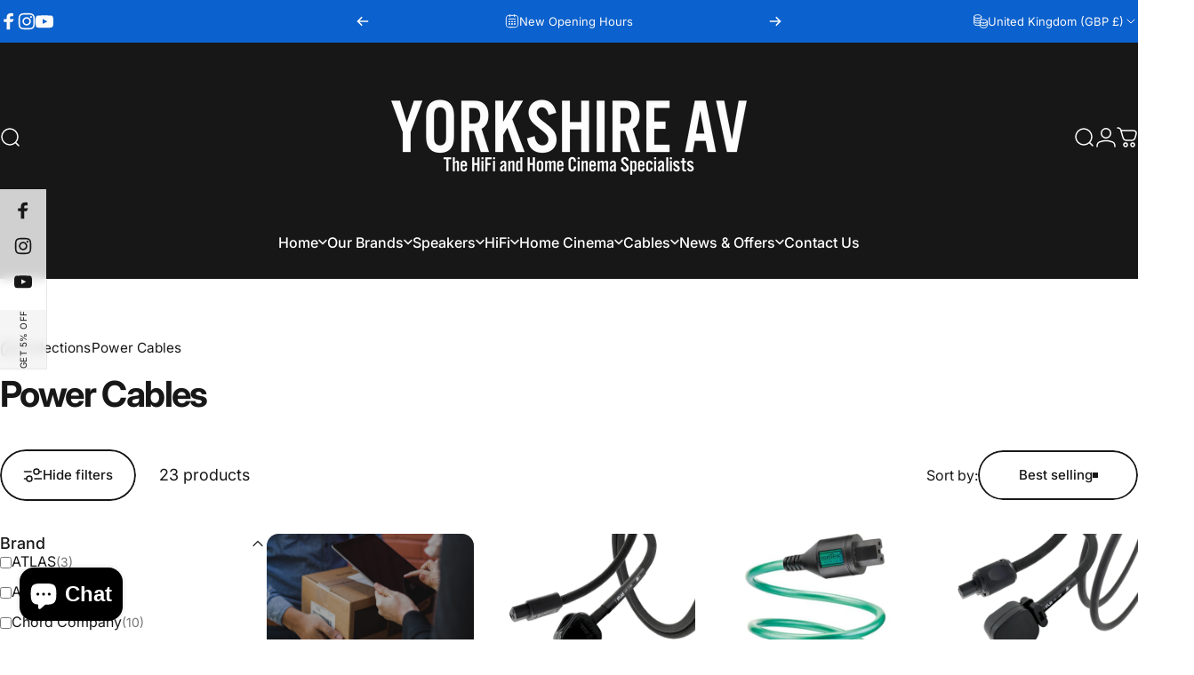

--- FILE ---
content_type: text/html; charset=utf-8
request_url: https://yorkshireav.co.uk/collections/power-cables
body_size: 45891
content:
<!doctype html>
<html class="no-js" lang="en" dir="ltr">
  <head>
    <meta charset="utf-8">
    <meta http-equiv="X-UA-Compatible" content="IE=edge,chrome=1">
    <meta name="viewport" content="width=device-width,initial-scale=1">
    <meta name="theme-color" content="#171717">
    <link rel="canonical" href="https://yorkshireav.co.uk/collections/power-cables">
    <link rel="preconnect" href="https://cdn.shopify.com" crossorigin>
    <link rel="preconnect" href="https://fonts.shopifycdn.com" crossorigin>
    
    <link rel="dns-prefetch" href="https://ajax.googleapis.com">
    <link rel="dns-prefetch" href="https://maps.googleapis.com">
    <link rel="dns-prefetch" href="https://maps.gstatic.com">
    
<link rel="shortcut icon" href="//yorkshireav.co.uk/cdn/shop/files/favicon-32x32.png?crop=center&height=32&v=1694137448&width=32" type="image/png" /><title>Power Cables &ndash; Yorkshire AV</title>
<meta property="og:site_name" content="Yorkshire AV">
<meta property="og:url" content="https://yorkshireav.co.uk/collections/power-cables">
<meta property="og:title" content="Power Cables">
<meta property="og:type" content="website">
<meta property="og:description" content="Yorkshire AV are specialists in high end hifi solutions as well as creating immersive cinema rooms for our customers. We have a stunning showroom with three dedicated demonstration rooms with equipment from Luxman, Gryphon Audio, Lyngdorf, DALI, Monitor Audio and Perlisten Audio and more!"><meta property="og:image" content="http://yorkshireav.co.uk/cdn/shop/files/Yorkshire_AV-logos_1024-png21_97ea2d43-85fd-4eb2-8a10-b02f5494c010.png?v=1629408434">
  <meta property="og:image:secure_url" content="https://yorkshireav.co.uk/cdn/shop/files/Yorkshire_AV-logos_1024-png21_97ea2d43-85fd-4eb2-8a10-b02f5494c010.png?v=1629408434">
  <meta property="og:image:width" content="1500">
  <meta property="og:image:height" content="750"><meta name="twitter:site" content="@">
<meta name="twitter:card" content="summary_large_image">
<meta name="twitter:title" content="Power Cables">
<meta name="twitter:description" content="Yorkshire AV are specialists in high end hifi solutions as well as creating immersive cinema rooms for our customers. We have a stunning showroom with three dedicated demonstration rooms with equipment from Luxman, Gryphon Audio, Lyngdorf, DALI, Monitor Audio and Perlisten Audio and more!">
<style>@font-face {
  font-family: Inter;
  font-weight: 400;
  font-style: normal;
  font-display: swap;
  src: url("//yorkshireav.co.uk/cdn/fonts/inter/inter_n4.b2a3f24c19b4de56e8871f609e73ca7f6d2e2bb9.woff2") format("woff2"),
       url("//yorkshireav.co.uk/cdn/fonts/inter/inter_n4.af8052d517e0c9ffac7b814872cecc27ae1fa132.woff") format("woff");
}
@font-face {
  font-family: Inter;
  font-weight: 500;
  font-style: normal;
  font-display: swap;
  src: url("//yorkshireav.co.uk/cdn/fonts/inter/inter_n5.d7101d5e168594dd06f56f290dd759fba5431d97.woff2") format("woff2"),
       url("//yorkshireav.co.uk/cdn/fonts/inter/inter_n5.5332a76bbd27da00474c136abb1ca3cbbf259068.woff") format("woff");
}
@font-face {
  font-family: Inter;
  font-weight: 700;
  font-style: normal;
  font-display: swap;
  src: url("//yorkshireav.co.uk/cdn/fonts/inter/inter_n7.02711e6b374660cfc7915d1afc1c204e633421e4.woff2") format("woff2"),
       url("//yorkshireav.co.uk/cdn/fonts/inter/inter_n7.6dab87426f6b8813070abd79972ceaf2f8d3b012.woff") format("woff");
}
@font-face {
  font-family: Inter;
  font-weight: 400;
  font-style: italic;
  font-display: swap;
  src: url("//yorkshireav.co.uk/cdn/fonts/inter/inter_i4.feae1981dda792ab80d117249d9c7e0f1017e5b3.woff2") format("woff2"),
       url("//yorkshireav.co.uk/cdn/fonts/inter/inter_i4.62773b7113d5e5f02c71486623cf828884c85c6e.woff") format("woff");
}
@font-face {
  font-family: Inter;
  font-weight: 700;
  font-style: italic;
  font-display: swap;
  src: url("//yorkshireav.co.uk/cdn/fonts/inter/inter_i7.b377bcd4cc0f160622a22d638ae7e2cd9b86ea4c.woff2") format("woff2"),
       url("//yorkshireav.co.uk/cdn/fonts/inter/inter_i7.7c69a6a34e3bb44fcf6f975857e13b9a9b25beb4.woff") format("woff");
}
:root {
    /*! General */
    --color-base-text: 23 23 23;
    --color-base-highlight: 11 97 205;
    --color-base-background: 255 255 255;
    --color-base-button: 23 23 23;
    --color-base-button-gradient: #171717;
    --color-base-button-text: 255 255 255;
    --color-keyboard-focus: 11 97 205;
    --color-shadow: 168 232 226;
    --color-price: 23 23 23;
    --color-sale-price: 225 29 72;
    --color-sale-tag: 225 29 72;
    --color-sale-tag-text: 255 255 255;
    --color-rating: 245 158 11;
    --color-placeholder: 255 255 255;
    --color-success-text: 77 124 15;
    --color-success-background: 247 254 231;
    --color-error-text: 190 18 60;
    --color-error-background: 255 241 242;
    --color-info-text: 180 83 9;
    --color-info-background: 255 251 235;
    
    /*! Menu and drawers */
    --color-drawer-text: 23 23 23;
    --color-drawer-background: 255 255 255;
    --color-drawer-button-background: 23 23 23;
    --color-drawer-button-gradient: #171717;
    --color-drawer-button-text: 255 255 255;
    --color-drawer-overlay: 23 23 23;

    /*! Product card */
    --card-radius: var(--rounded-card);
    --card-border-width: 0.0rem;
    --card-border-opacity: 0.0;
    --card-shadow-opacity: 0.0;
    --card-shadow-horizontal-offset: 0.0rem;
    --card-shadow-vertical-offset: 0.0rem;

    /*! Buttons */
    --buttons-radius: var(--rounded-button);
    --buttons-border-width: 2px;
    --buttons-border-opacity: 1.0;
    --buttons-shadow-opacity: 0.0;
    --buttons-shadow-horizontal-offset: 0px;
    --buttons-shadow-vertical-offset: 0px;

    /*! Inputs */
    --inputs-radius: var(--rounded-input);
    --inputs-border-width: 0px;
    --inputs-border-opacity: 0.65;

    /*! Spacing */
    --sp-0d5: 0.125rem;
    --sp-1: 0.25rem;
    --sp-1d5: 0.375rem;
    --sp-2: 0.5rem;
    --sp-2d5: 0.625rem;
    --sp-3: 0.75rem;
    --sp-3d5: 0.875rem;
    --sp-4: 1rem;
    --sp-4d5: 1.125rem;
    --sp-5: 1.25rem;
    --sp-5d5: 1.375rem;
    --sp-6: 1.5rem;
    --sp-6d5: 1.625rem;
    --sp-7: 1.75rem;
    --sp-7d5: 1.875rem;
    --sp-8: 2rem;
    --sp-8d5: 2.125rem;
    --sp-9: 2.25rem;
    --sp-9d5: 2.375rem;
    --sp-10: 2.5rem;
    --sp-10d5: 2.625rem;
    --sp-11: 2.75rem;
    --sp-12: 3rem;
    --sp-13: 3.25rem;
    --sp-14: 3.5rem;
    --sp-15: 3.875rem;
    --sp-16: 4rem;
    --sp-18: 4.5rem;
    --sp-20: 5rem;
    --sp-23: 5.625rem;
    --sp-24: 6rem;
    --sp-28: 7rem;
    --sp-32: 8rem;
    --sp-36: 9rem;
    --sp-40: 10rem;
    --sp-44: 11rem;
    --sp-48: 12rem;
    --sp-52: 13rem;
    --sp-56: 14rem;
    --sp-60: 15rem;
    --sp-64: 16rem;
    --sp-68: 17rem;
    --sp-72: 18rem;
    --sp-80: 20rem;
    --sp-96: 24rem;
    --sp-100: 32rem;

    /*! Font family */
    --font-heading-family: Inter, sans-serif;
    --font-heading-style: normal;
    --font-heading-weight: 700;
    --font-heading-line-height: 1;
    --font-heading-letter-spacing: -0.03em;
    

    --font-body-family: Inter, sans-serif;
    --font-body-style: normal;
    --font-body-weight: 400;
    --font-body-line-height: 1.2;
    --font-body-letter-spacing: 0.0em;

    --font-navigation-family: var(--font-body-family);
    --font-navigation-size: clamp(0.875rem, 0.748rem + 0.3174vw, 1.125rem);
    --font-navigation-weight: 500;
    

    --font-button-family: var(--font-body-family);
    --font-button-size: clamp(0.875rem, 0.8115rem + 0.1587vw, 1.0rem);
    --font-button-weight: 500;
    

    --font-product-family: var(--font-body-family);
    --font-product-size: clamp(1.0rem, 0.873rem + 0.3175vw, 1.25rem);
    --font-product-weight: 500;
    

    /*! Font size */
    --text-3xs: 0.625rem;
    --text-2xs: 0.6875rem;
    --text-xs: 0.75rem;
    --text-2sm: 0.8125rem;
    --text-sm: 0.875rem;
    --text-base: 1.0rem;
    --text-lg: 1.125rem;
    --text-xl: 1.25rem;
    --text-2xl: 1.5rem;
    --text-3xl: 1.875rem;
    --text-4xl: 2.25rem;
    --text-5xl: 3.0rem;
    --text-6xl: 3.75rem;
    --text-7xl: 4.5rem;
    --text-8xl: 6.0rem;

    /*! Layout */
    --page-width: 1600px;
    --gap-padding: clamp(var(--sp-5), 2.526vw, var(--sp-12));
    --grid-gap: clamp(40px, 20vw, 60px);
    --page-padding: var(--sp-5);
    --page-container: min(calc(100vw - var(--scrollbar-width, 0px) - var(--page-padding) * 2), var(--page-width));
    --rounded-button: 3.75rem;
    --rounded-input: 0.375rem;
    --rounded-card: clamp(var(--sp-2d5), 1.053vw, var(--sp-5));
    --rounded-block: clamp(var(--sp-2d5), 1.053vw, var(--sp-5));

    /*! Other */
    --icon-weight: 1.5px;
  }

  @media screen and (min-width: 1024px) {
    :root {
      --page-padding: var(--sp-9);
    }
  }

  @media screen and (min-width: 1280px) {
    :root {
      --gap-padding: var(--sp-12);
      --page-padding: var(--sp-12);
      --page-container: min(calc(100vw - var(--scrollbar-width, 0px) - var(--page-padding) * 2), max(var(--page-width), 1280px));
    }
  }

  @media screen and (min-width: 1536px) {
    :root {
      --page-padding: max(var(--sp-12), 50vw - var(--scrollbar-width, 0px)/2 - var(--page-width)/2);
    }
  }
</style>
  <link rel="preload" as="font" href="//yorkshireav.co.uk/cdn/fonts/inter/inter_n4.b2a3f24c19b4de56e8871f609e73ca7f6d2e2bb9.woff2" type="font/woff2" crossorigin>
  

  <link rel="preload" as="font" href="//yorkshireav.co.uk/cdn/fonts/inter/inter_n7.02711e6b374660cfc7915d1afc1c204e633421e4.woff2" type="font/woff2" crossorigin>
  
<link href="//yorkshireav.co.uk/cdn/shop/t/32/assets/theme.css?v=97895539110510535931761080413" rel="stylesheet" type="text/css" media="all" /><link rel="stylesheet" href="//yorkshireav.co.uk/cdn/shop/t/32/assets/apps.css?v=162097722211979372921761080419" media="print" fetchpriority="low" onload="this.media='all'">

    <script>window.performance && window.performance.mark && window.performance.mark('shopify.content_for_header.start');</script><meta name="google-site-verification" content="QeQyxp44vkksNuiPVnH6zzw4EKrl8Akmmi1VucdLYHY">
<meta name="facebook-domain-verification" content="c2z3jzzftis57co9h8mtd5bco4u5qp">
<meta id="shopify-digital-wallet" name="shopify-digital-wallet" content="/37650268291/digital_wallets/dialog">
<meta name="shopify-checkout-api-token" content="d96cacbed7c5d30663f507fc4dc9da44">
<meta id="in-context-paypal-metadata" data-shop-id="37650268291" data-venmo-supported="false" data-environment="production" data-locale="en_US" data-paypal-v4="true" data-currency="GBP">
<link rel="alternate" type="application/atom+xml" title="Feed" href="/collections/power-cables.atom" />
<link rel="alternate" type="application/json+oembed" href="https://yorkshireav.co.uk/collections/power-cables.oembed">
<script async="async" src="/checkouts/internal/preloads.js?locale=en-GB"></script>
<link rel="preconnect" href="https://shop.app" crossorigin="anonymous">
<script async="async" src="https://shop.app/checkouts/internal/preloads.js?locale=en-GB&shop_id=37650268291" crossorigin="anonymous"></script>
<script id="apple-pay-shop-capabilities" type="application/json">{"shopId":37650268291,"countryCode":"GB","currencyCode":"GBP","merchantCapabilities":["supports3DS"],"merchantId":"gid:\/\/shopify\/Shop\/37650268291","merchantName":"Yorkshire AV","requiredBillingContactFields":["postalAddress","email","phone"],"requiredShippingContactFields":["postalAddress","email","phone"],"shippingType":"shipping","supportedNetworks":["visa","maestro","masterCard","amex"],"total":{"type":"pending","label":"Yorkshire AV","amount":"1.00"},"shopifyPaymentsEnabled":true,"supportsSubscriptions":true}</script>
<script id="shopify-features" type="application/json">{"accessToken":"d96cacbed7c5d30663f507fc4dc9da44","betas":["rich-media-storefront-analytics"],"domain":"yorkshireav.co.uk","predictiveSearch":true,"shopId":37650268291,"locale":"en"}</script>
<script>var Shopify = Shopify || {};
Shopify.shop = "yorkshire-audiovisual-ltd.myshopify.com";
Shopify.locale = "en";
Shopify.currency = {"active":"GBP","rate":"1.0"};
Shopify.country = "GB";
Shopify.theme = {"name":"Updated copy of v4 Temp","id":177621500280,"schema_name":"Concept","schema_version":"5.1.0","theme_store_id":2412,"role":"main"};
Shopify.theme.handle = "null";
Shopify.theme.style = {"id":null,"handle":null};
Shopify.cdnHost = "yorkshireav.co.uk/cdn";
Shopify.routes = Shopify.routes || {};
Shopify.routes.root = "/";</script>
<script type="module">!function(o){(o.Shopify=o.Shopify||{}).modules=!0}(window);</script>
<script>!function(o){function n(){var o=[];function n(){o.push(Array.prototype.slice.apply(arguments))}return n.q=o,n}var t=o.Shopify=o.Shopify||{};t.loadFeatures=n(),t.autoloadFeatures=n()}(window);</script>
<script>
  window.ShopifyPay = window.ShopifyPay || {};
  window.ShopifyPay.apiHost = "shop.app\/pay";
  window.ShopifyPay.redirectState = null;
</script>
<script id="shop-js-analytics" type="application/json">{"pageType":"collection"}</script>
<script defer="defer" async type="module" src="//yorkshireav.co.uk/cdn/shopifycloud/shop-js/modules/v2/client.init-shop-cart-sync_C5BV16lS.en.esm.js"></script>
<script defer="defer" async type="module" src="//yorkshireav.co.uk/cdn/shopifycloud/shop-js/modules/v2/chunk.common_CygWptCX.esm.js"></script>
<script type="module">
  await import("//yorkshireav.co.uk/cdn/shopifycloud/shop-js/modules/v2/client.init-shop-cart-sync_C5BV16lS.en.esm.js");
await import("//yorkshireav.co.uk/cdn/shopifycloud/shop-js/modules/v2/chunk.common_CygWptCX.esm.js");

  window.Shopify.SignInWithShop?.initShopCartSync?.({"fedCMEnabled":true,"windoidEnabled":true});

</script>
<script>
  window.Shopify = window.Shopify || {};
  if (!window.Shopify.featureAssets) window.Shopify.featureAssets = {};
  window.Shopify.featureAssets['shop-js'] = {"shop-cart-sync":["modules/v2/client.shop-cart-sync_ZFArdW7E.en.esm.js","modules/v2/chunk.common_CygWptCX.esm.js"],"init-fed-cm":["modules/v2/client.init-fed-cm_CmiC4vf6.en.esm.js","modules/v2/chunk.common_CygWptCX.esm.js"],"shop-button":["modules/v2/client.shop-button_tlx5R9nI.en.esm.js","modules/v2/chunk.common_CygWptCX.esm.js"],"shop-cash-offers":["modules/v2/client.shop-cash-offers_DOA2yAJr.en.esm.js","modules/v2/chunk.common_CygWptCX.esm.js","modules/v2/chunk.modal_D71HUcav.esm.js"],"init-windoid":["modules/v2/client.init-windoid_sURxWdc1.en.esm.js","modules/v2/chunk.common_CygWptCX.esm.js"],"shop-toast-manager":["modules/v2/client.shop-toast-manager_ClPi3nE9.en.esm.js","modules/v2/chunk.common_CygWptCX.esm.js"],"init-shop-email-lookup-coordinator":["modules/v2/client.init-shop-email-lookup-coordinator_B8hsDcYM.en.esm.js","modules/v2/chunk.common_CygWptCX.esm.js"],"init-shop-cart-sync":["modules/v2/client.init-shop-cart-sync_C5BV16lS.en.esm.js","modules/v2/chunk.common_CygWptCX.esm.js"],"avatar":["modules/v2/client.avatar_BTnouDA3.en.esm.js"],"pay-button":["modules/v2/client.pay-button_FdsNuTd3.en.esm.js","modules/v2/chunk.common_CygWptCX.esm.js"],"init-customer-accounts":["modules/v2/client.init-customer-accounts_DxDtT_ad.en.esm.js","modules/v2/client.shop-login-button_C5VAVYt1.en.esm.js","modules/v2/chunk.common_CygWptCX.esm.js","modules/v2/chunk.modal_D71HUcav.esm.js"],"init-shop-for-new-customer-accounts":["modules/v2/client.init-shop-for-new-customer-accounts_ChsxoAhi.en.esm.js","modules/v2/client.shop-login-button_C5VAVYt1.en.esm.js","modules/v2/chunk.common_CygWptCX.esm.js","modules/v2/chunk.modal_D71HUcav.esm.js"],"shop-login-button":["modules/v2/client.shop-login-button_C5VAVYt1.en.esm.js","modules/v2/chunk.common_CygWptCX.esm.js","modules/v2/chunk.modal_D71HUcav.esm.js"],"init-customer-accounts-sign-up":["modules/v2/client.init-customer-accounts-sign-up_CPSyQ0Tj.en.esm.js","modules/v2/client.shop-login-button_C5VAVYt1.en.esm.js","modules/v2/chunk.common_CygWptCX.esm.js","modules/v2/chunk.modal_D71HUcav.esm.js"],"shop-follow-button":["modules/v2/client.shop-follow-button_Cva4Ekp9.en.esm.js","modules/v2/chunk.common_CygWptCX.esm.js","modules/v2/chunk.modal_D71HUcav.esm.js"],"checkout-modal":["modules/v2/client.checkout-modal_BPM8l0SH.en.esm.js","modules/v2/chunk.common_CygWptCX.esm.js","modules/v2/chunk.modal_D71HUcav.esm.js"],"lead-capture":["modules/v2/client.lead-capture_Bi8yE_yS.en.esm.js","modules/v2/chunk.common_CygWptCX.esm.js","modules/v2/chunk.modal_D71HUcav.esm.js"],"shop-login":["modules/v2/client.shop-login_D6lNrXab.en.esm.js","modules/v2/chunk.common_CygWptCX.esm.js","modules/v2/chunk.modal_D71HUcav.esm.js"],"payment-terms":["modules/v2/client.payment-terms_CZxnsJam.en.esm.js","modules/v2/chunk.common_CygWptCX.esm.js","modules/v2/chunk.modal_D71HUcav.esm.js"]};
</script>
<script>(function() {
  var isLoaded = false;
  function asyncLoad() {
    if (isLoaded) return;
    isLoaded = true;
    var urls = ["\/\/cdn.shopify.com\/proxy\/1c017b39e9ef828124a6ca3e59b68ce1d0a8646560865235dd8cb6a2005f4824\/bingshoppingtool-t2app-prod.trafficmanager.net\/uet\/tracking_script?shop=yorkshire-audiovisual-ltd.myshopify.com\u0026sp-cache-control=cHVibGljLCBtYXgtYWdlPTkwMA","https:\/\/instafeed.nfcube.com\/cdn\/be4b2dffde67f08e96d24d3658658532.js?shop=yorkshire-audiovisual-ltd.myshopify.com","https:\/\/chimpstatic.com\/mcjs-connected\/js\/users\/2f20caec256113f62784da1be\/a6388ed6ad3e39531309fd4f6.js?shop=yorkshire-audiovisual-ltd.myshopify.com","https:\/\/d1639lhkj5l89m.cloudfront.net\/js\/storefront\/uppromote.js?shop=yorkshire-audiovisual-ltd.myshopify.com","https:\/\/s3.eu-west-1.amazonaws.com\/production-klarna-il-shopify-osm\/0b7fe7c4a98ef8166eeafee767bc667686567a25\/yorkshire-audiovisual-ltd.myshopify.com-1763548496129.js?shop=yorkshire-audiovisual-ltd.myshopify.com"];
    for (var i = 0; i < urls.length; i++) {
      var s = document.createElement('script');
      s.type = 'text/javascript';
      s.async = true;
      s.src = urls[i];
      var x = document.getElementsByTagName('script')[0];
      x.parentNode.insertBefore(s, x);
    }
  };
  if(window.attachEvent) {
    window.attachEvent('onload', asyncLoad);
  } else {
    window.addEventListener('load', asyncLoad, false);
  }
})();</script>
<script id="__st">var __st={"a":37650268291,"offset":0,"reqid":"9368b10c-3ab2-4fb3-a03b-a8873ea86549-1768709086","pageurl":"yorkshireav.co.uk\/collections\/power-cables","u":"4f1b73666e3f","p":"collection","rtyp":"collection","rid":198681526403};</script>
<script>window.ShopifyPaypalV4VisibilityTracking = true;</script>
<script id="captcha-bootstrap">!function(){'use strict';const t='contact',e='account',n='new_comment',o=[[t,t],['blogs',n],['comments',n],[t,'customer']],c=[[e,'customer_login'],[e,'guest_login'],[e,'recover_customer_password'],[e,'create_customer']],r=t=>t.map((([t,e])=>`form[action*='/${t}']:not([data-nocaptcha='true']) input[name='form_type'][value='${e}']`)).join(','),a=t=>()=>t?[...document.querySelectorAll(t)].map((t=>t.form)):[];function s(){const t=[...o],e=r(t);return a(e)}const i='password',u='form_key',d=['recaptcha-v3-token','g-recaptcha-response','h-captcha-response',i],f=()=>{try{return window.sessionStorage}catch{return}},m='__shopify_v',_=t=>t.elements[u];function p(t,e,n=!1){try{const o=window.sessionStorage,c=JSON.parse(o.getItem(e)),{data:r}=function(t){const{data:e,action:n}=t;return t[m]||n?{data:e,action:n}:{data:t,action:n}}(c);for(const[e,n]of Object.entries(r))t.elements[e]&&(t.elements[e].value=n);n&&o.removeItem(e)}catch(o){console.error('form repopulation failed',{error:o})}}const l='form_type',E='cptcha';function T(t){t.dataset[E]=!0}const w=window,h=w.document,L='Shopify',v='ce_forms',y='captcha';let A=!1;((t,e)=>{const n=(g='f06e6c50-85a8-45c8-87d0-21a2b65856fe',I='https://cdn.shopify.com/shopifycloud/storefront-forms-hcaptcha/ce_storefront_forms_captcha_hcaptcha.v1.5.2.iife.js',D={infoText:'Protected by hCaptcha',privacyText:'Privacy',termsText:'Terms'},(t,e,n)=>{const o=w[L][v],c=o.bindForm;if(c)return c(t,g,e,D).then(n);var r;o.q.push([[t,g,e,D],n]),r=I,A||(h.body.append(Object.assign(h.createElement('script'),{id:'captcha-provider',async:!0,src:r})),A=!0)});var g,I,D;w[L]=w[L]||{},w[L][v]=w[L][v]||{},w[L][v].q=[],w[L][y]=w[L][y]||{},w[L][y].protect=function(t,e){n(t,void 0,e),T(t)},Object.freeze(w[L][y]),function(t,e,n,w,h,L){const[v,y,A,g]=function(t,e,n){const i=e?o:[],u=t?c:[],d=[...i,...u],f=r(d),m=r(i),_=r(d.filter((([t,e])=>n.includes(e))));return[a(f),a(m),a(_),s()]}(w,h,L),I=t=>{const e=t.target;return e instanceof HTMLFormElement?e:e&&e.form},D=t=>v().includes(t);t.addEventListener('submit',(t=>{const e=I(t);if(!e)return;const n=D(e)&&!e.dataset.hcaptchaBound&&!e.dataset.recaptchaBound,o=_(e),c=g().includes(e)&&(!o||!o.value);(n||c)&&t.preventDefault(),c&&!n&&(function(t){try{if(!f())return;!function(t){const e=f();if(!e)return;const n=_(t);if(!n)return;const o=n.value;o&&e.removeItem(o)}(t);const e=Array.from(Array(32),(()=>Math.random().toString(36)[2])).join('');!function(t,e){_(t)||t.append(Object.assign(document.createElement('input'),{type:'hidden',name:u})),t.elements[u].value=e}(t,e),function(t,e){const n=f();if(!n)return;const o=[...t.querySelectorAll(`input[type='${i}']`)].map((({name:t})=>t)),c=[...d,...o],r={};for(const[a,s]of new FormData(t).entries())c.includes(a)||(r[a]=s);n.setItem(e,JSON.stringify({[m]:1,action:t.action,data:r}))}(t,e)}catch(e){console.error('failed to persist form',e)}}(e),e.submit())}));const S=(t,e)=>{t&&!t.dataset[E]&&(n(t,e.some((e=>e===t))),T(t))};for(const o of['focusin','change'])t.addEventListener(o,(t=>{const e=I(t);D(e)&&S(e,y())}));const B=e.get('form_key'),M=e.get(l),P=B&&M;t.addEventListener('DOMContentLoaded',(()=>{const t=y();if(P)for(const e of t)e.elements[l].value===M&&p(e,B);[...new Set([...A(),...v().filter((t=>'true'===t.dataset.shopifyCaptcha))])].forEach((e=>S(e,t)))}))}(h,new URLSearchParams(w.location.search),n,t,e,['guest_login'])})(!0,!0)}();</script>
<script integrity="sha256-4kQ18oKyAcykRKYeNunJcIwy7WH5gtpwJnB7kiuLZ1E=" data-source-attribution="shopify.loadfeatures" defer="defer" src="//yorkshireav.co.uk/cdn/shopifycloud/storefront/assets/storefront/load_feature-a0a9edcb.js" crossorigin="anonymous"></script>
<script crossorigin="anonymous" defer="defer" src="//yorkshireav.co.uk/cdn/shopifycloud/storefront/assets/shopify_pay/storefront-65b4c6d7.js?v=20250812"></script>
<script data-source-attribution="shopify.dynamic_checkout.dynamic.init">var Shopify=Shopify||{};Shopify.PaymentButton=Shopify.PaymentButton||{isStorefrontPortableWallets:!0,init:function(){window.Shopify.PaymentButton.init=function(){};var t=document.createElement("script");t.src="https://yorkshireav.co.uk/cdn/shopifycloud/portable-wallets/latest/portable-wallets.en.js",t.type="module",document.head.appendChild(t)}};
</script>
<script data-source-attribution="shopify.dynamic_checkout.buyer_consent">
  function portableWalletsHideBuyerConsent(e){var t=document.getElementById("shopify-buyer-consent"),n=document.getElementById("shopify-subscription-policy-button");t&&n&&(t.classList.add("hidden"),t.setAttribute("aria-hidden","true"),n.removeEventListener("click",e))}function portableWalletsShowBuyerConsent(e){var t=document.getElementById("shopify-buyer-consent"),n=document.getElementById("shopify-subscription-policy-button");t&&n&&(t.classList.remove("hidden"),t.removeAttribute("aria-hidden"),n.addEventListener("click",e))}window.Shopify?.PaymentButton&&(window.Shopify.PaymentButton.hideBuyerConsent=portableWalletsHideBuyerConsent,window.Shopify.PaymentButton.showBuyerConsent=portableWalletsShowBuyerConsent);
</script>
<script data-source-attribution="shopify.dynamic_checkout.cart.bootstrap">document.addEventListener("DOMContentLoaded",(function(){function t(){return document.querySelector("shopify-accelerated-checkout-cart, shopify-accelerated-checkout")}if(t())Shopify.PaymentButton.init();else{new MutationObserver((function(e,n){t()&&(Shopify.PaymentButton.init(),n.disconnect())})).observe(document.body,{childList:!0,subtree:!0})}}));
</script>
<link id="shopify-accelerated-checkout-styles" rel="stylesheet" media="screen" href="https://yorkshireav.co.uk/cdn/shopifycloud/portable-wallets/latest/accelerated-checkout-backwards-compat.css" crossorigin="anonymous">
<style id="shopify-accelerated-checkout-cart">
        #shopify-buyer-consent {
  margin-top: 1em;
  display: inline-block;
  width: 100%;
}

#shopify-buyer-consent.hidden {
  display: none;
}

#shopify-subscription-policy-button {
  background: none;
  border: none;
  padding: 0;
  text-decoration: underline;
  font-size: inherit;
  cursor: pointer;
}

#shopify-subscription-policy-button::before {
  box-shadow: none;
}

      </style>

<script>window.performance && window.performance.mark && window.performance.mark('shopify.content_for_header.end');</script>

    <script src="//yorkshireav.co.uk/cdn/shop/t/32/assets/vendor.js?v=83836565987576270061761080424" defer="defer"></script>
    <script src="//yorkshireav.co.uk/cdn/shop/t/32/assets/theme.js?v=51486840701383528791761080421" defer="defer"></script><script>
  document.documentElement.classList.replace('no-js', 'js');

  window.theme = window.theme || {};
  theme.routes = {
    shop_url: 'https://yorkshireav.co.uk',
    root_url: '/',
    cart_url: '/cart',
    cart_add_url: '/cart/add',
    cart_change_url: '/cart/change',
    cart_update_url: '/cart/update',
    search_url: '/search',
    predictive_search_url: '/search/suggest'
  };

  theme.variantStrings = {
    preOrder: "Click and Collect Now",
    addToCart: "Add to cart",
    soldOut: "Sold Out",
    unavailable: "Unavailable",
    addToBundle: "Add to bundle",
    backInStock: "Notify me when it’s available"
  };

  theme.shippingCalculatorStrings = {
    error: "One or more errors occurred while retrieving the shipping rates:",
    notFound: "Sorry, we do not ship to your address.",
    oneResult: "There is one shipping rate for your address:",
    multipleResults: "There are multiple shipping rates for your address:"
  };

  theme.discountStrings = {
    error: "Discount code cannot be applied to your cart",
    shippingError: "Shipping discounts are shown at checkout after adding an address"
  };

  theme.recipientFormStrings = {
    expanded: "Gift card recipient form expanded",
    collapsed: "Gift card recipient form collapsed"
  };

  theme.quickOrderListStrings = {
    itemsAdded: "[quantity] items added",
    itemAdded: "[quantity] item added",
    itemsRemoved: "[quantity] items removed",
    itemRemoved: "[quantity] item removed",
    viewCart: "View cart",
    each: "[money]\/ea",
    minError: "This item has a minimum of [min]",
    maxError: "This item has a maximum of [max]",
    stepError: "You can only add this item in increments of [step]"
  };

  theme.cartStrings = {
    error: "There was an error while updating your cart. Please try again.",
    quantityError: "You can only add [quantity] of this item to your cart.",
    giftNoteAttribute: "Gift note",
    giftWrapAttribute: "Gift wrapping",
    giftWrapBooleanTrue: "Yes",
    targetProductAttribute: "For"
  };

  theme.dateStrings = {
    d: "d",
    day: "Day",
    days: "Days",
    h: "h",
    hour: "Hour",
    hours: "Hours",
    m: "m",
    minute: "Min",
    minutes: "Mins",
    s: "s",
    second: "Sec",
    seconds: "Secs"
  };theme.strings = {
    recentlyViewedEmpty: "Your recently viewed is empty.",
    close: "Close",
    next: "Next",
    previous: "Previous",
    qrImageAlt: "QR code — scan to redeem gift card"
  };

  theme.settings = {
    moneyFormat: "£{{amount}}",
    moneyWithCurrencyFormat: "£{{amount}} GBP",
    currencyCodeEnabled: false,
    externalLinksNewTab: false,
    cartType: "page",
    isCartTemplate: false,
    pswpModule: "\/\/yorkshireav.co.uk\/cdn\/shop\/t\/32\/assets\/photoswipe.min.js?v=41760041872977459911761080417",
    themeName: 'Concept',
    themeVersion: '5.1.0',
    agencyId: ''
  };</script>
<!-- BEGIN app block: shopify://apps/simprosys-google-shopping-feed/blocks/core_settings_block/1f0b859e-9fa6-4007-97e8-4513aff5ff3b --><!-- BEGIN: GSF App Core Tags & Scripts by Simprosys Google Shopping Feed -->









<!-- END: GSF App Core Tags & Scripts by Simprosys Google Shopping Feed -->
<!-- END app block --><!-- BEGIN app block: shopify://apps/c-edd-estimated-delivery-date/blocks/app_setting/4a0685bc-c234-45b2-8382-5ad6a8e3e3fd --><script>
    window.deliveryCommon = window.deliveryCommon || {};
    window.deliveryCommon.setting = {};
    Object.assign(window.deliveryCommon.setting, {
        "shop_currency_code__ed": 'GBP' || 'USD',
        "shop_locale_code__ed": 'en' || 'en',
        "shop_domain__ed":  'yorkshire-audiovisual-ltd.myshopify.com',
        "product_available__ed": '',
        "product_id__ed": ''
    });
    window.deliveryED = window.deliveryED || {};
    window.deliveryED.setting = {};
    Object.assign(window.deliveryED.setting, {
        "delivery__app_setting": {"main_delivery_setting":{"is_active":0,"order_delivery_info":"\u003cp\u003e\u003cspan style=\"font-size:14px\"\u003eOrder within the next \u003cstrong\u003e\u003cspan style=\"color:#61a951\"\u003e{cutoff_time}\u003c\/span\u003e\u003c\/strong\u003e for delivery on \u003cstrong\u003e\u003cspan style=\"color:#61a951\"\u003e{order_delivered_minimum_date} \u003c\/span\u003e\u003c\/strong\u003e if you select an Express Delivery Service. \u003ca href=\"https:\/\/yorkshireav.co.uk\/pages\/contact\" target=\"\"\u003ePlease contact us\u003c\/a\u003e if the order is urgent.\u003c\/span\u003e\u003cbr\/\u003e\u003c\/p\u003e","is_ignore_out_of_stock":0,"out_of_stock_mode":1,"out_of_stock_info":"\u003cp\u003e\u003cspan style=\"font-size:14px\"\u003eNot in stock for immediate dispatch but will usually ship within 24-48 hours of orders being placed.\u003c\/span\u003e\u003c\/p\u003e\u003cp\u003e\u003cspan style=\"font-size:14px\"\u003ePlease contact us on 01757 826111 for more information.\u003c\/span\u003e\u003c\/p\u003e","order_progress_bar_mode":0,"order_progress_setting":{"ordered":{"svg_number":0,"title":"Ordered","tips_description":"After you place the order, we will need 1-3 days to prepare the shipment"},"order_ready":{"svg_number":4,"is_active":1,"title":"Order Ready","date_title":"{order_ready_minimum_date} - {order_ready_maximum_date}","tips_description":"Orders will start to be shipped"},"order_delivered":{"svg_number":10,"title":"Delivered","date_title":"{order_delivered_minimum_date} - {order_delivered_maximum_date}","tips_description":"Estimated arrival date range：{order_delivered_minimum_date} - {order_delivered_maximum_date}"}},"order_delivery_work_week":[0,1,1,1,1,1,0],"order_delivery_day_range":[1,2],"order_delivery_calc_method":0,"order_ready_work_week":[0,1,1,1,1,1,0],"order_ready_day_range":[0,1],"order_ready_calc_method":1,"holiday":["2023-12-25","2023-12-26","2023-12-29","2024-01-01","2024-01-02"],"order_delivery_date_format":6,"delivery_date_custom_format":"{month_local} {day}","delivery_date_format_zero":0,"delivery_date_format_month_translate":["Jan","Feb","Mar","Apr","May","Jun","Jul","Aug","Sep","Oct","Nov","Dec"],"delivery_date_format_week_translate":["Sun","Mon","Tues","Wed","Thur","Fri","Sat"],"order_delivery_countdown_format":16,"delivery_countdown_custom_format":"{hours} hours and {minutes} minutes","countdown_format_translate":["Hours","Minutes","Seconds"],"delivery_countdown_format_zero":0,"countdown_cutoff_hour":14,"countdown_cutoff_minute":0,"countdown_cutoff_advanced_enable":0,"countdown_cutoff_advanced":[[23,59],[23,59],[23,59],[23,59],[23,59],[23,59],[23,59]],"countdown_mode":0,"after_deadline_hide_widget":0,"timezone_mode":0,"timezone":0,"todayandtomorrow":[{"lan_code":"en","lan_name":"English","left":"today","right":"tomorrow"}],"translate_country_name":[],"widget_layout_mode":2,"widget_placement_method":1,"widget_placement_position":1,"widget_placement_page":1,"widget_margin":[5,0,0,0],"message_text_widget_appearance_setting":{"border":{"border_width":1,"border_radius":0,"border_line":1},"color":{"text_color":"#000000","background_color":"#FFFFFF","border_color":"#E2E2E2"},"other":{"margin":[0,0,0,0],"padding":[10,10,10,10]}},"progress_bar_widget_appearance_setting":{"color":{"basic":{"icon_color":"#000000","icon_background_color":"#FFFFFF","order_status_title_color":"#000000","date_title_color":"#000000"},"advanced":{"order_status_title_color":"#000000","progress_line_color":"#000000","date_title_color":"#000000","description_tips_background_color":"#000000","icon_background_color":"#000000","icon_color":"#FFFFFF","description_tips_color":"#FFFFFF"}},"font":{"icon_font":11,"order_status_title_font":11,"date_title_font":11,"description_tips_font":14},"other":{"margin":[8,0,0,0]}},"show_country_mode":1,"arrow_down_position":0,"country_modal_background_rgba":[0,0,0,0.5],"country_modal_appearance_setting":{"color":{"text_color":"#000000","background_color":"#FFFFFF","icon_color":"#999999","selected_color":"#f2f2f2"},"border":{"border_radius":7},"font":{"text_font":12,"icon_font":12},"other":{"width":56}},"cart_form_mode":0,"cart_form_position":0,"product_form_position":0,"out_of_stock_product_form_position":0,"cart_checkout_status":0,"cart_checkout_title":"Estimated between","cart_checkout_description":"{order_delivered_minimum_date} and {order_delivered_maximum_date}","widget_custom_css":"","replace_jq":0,"jquery_version":"1.12.0","is_ignore_cookie_cache":0,"is_show_all":1,"p_mapping":1001,"product_ids":[]}},
        "delivery__pro_setting": null,
        "delivery__cate_setting": null
    });
</script>

<script src="https://cdn.shopify.com/s/files/1/0654/5637/3996/files/delivery_coder_cc698f59-3829-49b3-8fa2-f9ef0ba024af.js?v=1767391130&t=1088" defer></script>

<!-- END app block --><!-- BEGIN app block: shopify://apps/gempages-builder/blocks/embed-gp-script-head/20b379d4-1b20-474c-a6ca-665c331919f3 -->














<!-- END app block --><script src="https://cdn.shopify.com/extensions/7bc9bb47-adfa-4267-963e-cadee5096caf/inbox-1252/assets/inbox-chat-loader.js" type="text/javascript" defer="defer"></script>
<link href="https://cdn.shopify.com/extensions/019b80c0-5ba7-77ab-a728-75e1a0ebedc6/c-edd-estimated-delivery-date-27/assets/delivery_coder.css" rel="stylesheet" type="text/css" media="all">
<link href="https://monorail-edge.shopifysvc.com" rel="dns-prefetch">
<script>(function(){if ("sendBeacon" in navigator && "performance" in window) {try {var session_token_from_headers = performance.getEntriesByType('navigation')[0].serverTiming.find(x => x.name == '_s').description;} catch {var session_token_from_headers = undefined;}var session_cookie_matches = document.cookie.match(/_shopify_s=([^;]*)/);var session_token_from_cookie = session_cookie_matches && session_cookie_matches.length === 2 ? session_cookie_matches[1] : "";var session_token = session_token_from_headers || session_token_from_cookie || "";function handle_abandonment_event(e) {var entries = performance.getEntries().filter(function(entry) {return /monorail-edge.shopifysvc.com/.test(entry.name);});if (!window.abandonment_tracked && entries.length === 0) {window.abandonment_tracked = true;var currentMs = Date.now();var navigation_start = performance.timing.navigationStart;var payload = {shop_id: 37650268291,url: window.location.href,navigation_start,duration: currentMs - navigation_start,session_token,page_type: "collection"};window.navigator.sendBeacon("https://monorail-edge.shopifysvc.com/v1/produce", JSON.stringify({schema_id: "online_store_buyer_site_abandonment/1.1",payload: payload,metadata: {event_created_at_ms: currentMs,event_sent_at_ms: currentMs}}));}}window.addEventListener('pagehide', handle_abandonment_event);}}());</script>
<script id="web-pixels-manager-setup">(function e(e,d,r,n,o){if(void 0===o&&(o={}),!Boolean(null===(a=null===(i=window.Shopify)||void 0===i?void 0:i.analytics)||void 0===a?void 0:a.replayQueue)){var i,a;window.Shopify=window.Shopify||{};var t=window.Shopify;t.analytics=t.analytics||{};var s=t.analytics;s.replayQueue=[],s.publish=function(e,d,r){return s.replayQueue.push([e,d,r]),!0};try{self.performance.mark("wpm:start")}catch(e){}var l=function(){var e={modern:/Edge?\/(1{2}[4-9]|1[2-9]\d|[2-9]\d{2}|\d{4,})\.\d+(\.\d+|)|Firefox\/(1{2}[4-9]|1[2-9]\d|[2-9]\d{2}|\d{4,})\.\d+(\.\d+|)|Chrom(ium|e)\/(9{2}|\d{3,})\.\d+(\.\d+|)|(Maci|X1{2}).+ Version\/(15\.\d+|(1[6-9]|[2-9]\d|\d{3,})\.\d+)([,.]\d+|)( \(\w+\)|)( Mobile\/\w+|) Safari\/|Chrome.+OPR\/(9{2}|\d{3,})\.\d+\.\d+|(CPU[ +]OS|iPhone[ +]OS|CPU[ +]iPhone|CPU IPhone OS|CPU iPad OS)[ +]+(15[._]\d+|(1[6-9]|[2-9]\d|\d{3,})[._]\d+)([._]\d+|)|Android:?[ /-](13[3-9]|1[4-9]\d|[2-9]\d{2}|\d{4,})(\.\d+|)(\.\d+|)|Android.+Firefox\/(13[5-9]|1[4-9]\d|[2-9]\d{2}|\d{4,})\.\d+(\.\d+|)|Android.+Chrom(ium|e)\/(13[3-9]|1[4-9]\d|[2-9]\d{2}|\d{4,})\.\d+(\.\d+|)|SamsungBrowser\/([2-9]\d|\d{3,})\.\d+/,legacy:/Edge?\/(1[6-9]|[2-9]\d|\d{3,})\.\d+(\.\d+|)|Firefox\/(5[4-9]|[6-9]\d|\d{3,})\.\d+(\.\d+|)|Chrom(ium|e)\/(5[1-9]|[6-9]\d|\d{3,})\.\d+(\.\d+|)([\d.]+$|.*Safari\/(?![\d.]+ Edge\/[\d.]+$))|(Maci|X1{2}).+ Version\/(10\.\d+|(1[1-9]|[2-9]\d|\d{3,})\.\d+)([,.]\d+|)( \(\w+\)|)( Mobile\/\w+|) Safari\/|Chrome.+OPR\/(3[89]|[4-9]\d|\d{3,})\.\d+\.\d+|(CPU[ +]OS|iPhone[ +]OS|CPU[ +]iPhone|CPU IPhone OS|CPU iPad OS)[ +]+(10[._]\d+|(1[1-9]|[2-9]\d|\d{3,})[._]\d+)([._]\d+|)|Android:?[ /-](13[3-9]|1[4-9]\d|[2-9]\d{2}|\d{4,})(\.\d+|)(\.\d+|)|Mobile Safari.+OPR\/([89]\d|\d{3,})\.\d+\.\d+|Android.+Firefox\/(13[5-9]|1[4-9]\d|[2-9]\d{2}|\d{4,})\.\d+(\.\d+|)|Android.+Chrom(ium|e)\/(13[3-9]|1[4-9]\d|[2-9]\d{2}|\d{4,})\.\d+(\.\d+|)|Android.+(UC? ?Browser|UCWEB|U3)[ /]?(15\.([5-9]|\d{2,})|(1[6-9]|[2-9]\d|\d{3,})\.\d+)\.\d+|SamsungBrowser\/(5\.\d+|([6-9]|\d{2,})\.\d+)|Android.+MQ{2}Browser\/(14(\.(9|\d{2,})|)|(1[5-9]|[2-9]\d|\d{3,})(\.\d+|))(\.\d+|)|K[Aa][Ii]OS\/(3\.\d+|([4-9]|\d{2,})\.\d+)(\.\d+|)/},d=e.modern,r=e.legacy,n=navigator.userAgent;return n.match(d)?"modern":n.match(r)?"legacy":"unknown"}(),u="modern"===l?"modern":"legacy",c=(null!=n?n:{modern:"",legacy:""})[u],f=function(e){return[e.baseUrl,"/wpm","/b",e.hashVersion,"modern"===e.buildTarget?"m":"l",".js"].join("")}({baseUrl:d,hashVersion:r,buildTarget:u}),m=function(e){var d=e.version,r=e.bundleTarget,n=e.surface,o=e.pageUrl,i=e.monorailEndpoint;return{emit:function(e){var a=e.status,t=e.errorMsg,s=(new Date).getTime(),l=JSON.stringify({metadata:{event_sent_at_ms:s},events:[{schema_id:"web_pixels_manager_load/3.1",payload:{version:d,bundle_target:r,page_url:o,status:a,surface:n,error_msg:t},metadata:{event_created_at_ms:s}}]});if(!i)return console&&console.warn&&console.warn("[Web Pixels Manager] No Monorail endpoint provided, skipping logging."),!1;try{return self.navigator.sendBeacon.bind(self.navigator)(i,l)}catch(e){}var u=new XMLHttpRequest;try{return u.open("POST",i,!0),u.setRequestHeader("Content-Type","text/plain"),u.send(l),!0}catch(e){return console&&console.warn&&console.warn("[Web Pixels Manager] Got an unhandled error while logging to Monorail."),!1}}}}({version:r,bundleTarget:l,surface:e.surface,pageUrl:self.location.href,monorailEndpoint:e.monorailEndpoint});try{o.browserTarget=l,function(e){var d=e.src,r=e.async,n=void 0===r||r,o=e.onload,i=e.onerror,a=e.sri,t=e.scriptDataAttributes,s=void 0===t?{}:t,l=document.createElement("script"),u=document.querySelector("head"),c=document.querySelector("body");if(l.async=n,l.src=d,a&&(l.integrity=a,l.crossOrigin="anonymous"),s)for(var f in s)if(Object.prototype.hasOwnProperty.call(s,f))try{l.dataset[f]=s[f]}catch(e){}if(o&&l.addEventListener("load",o),i&&l.addEventListener("error",i),u)u.appendChild(l);else{if(!c)throw new Error("Did not find a head or body element to append the script");c.appendChild(l)}}({src:f,async:!0,onload:function(){if(!function(){var e,d;return Boolean(null===(d=null===(e=window.Shopify)||void 0===e?void 0:e.analytics)||void 0===d?void 0:d.initialized)}()){var d=window.webPixelsManager.init(e)||void 0;if(d){var r=window.Shopify.analytics;r.replayQueue.forEach((function(e){var r=e[0],n=e[1],o=e[2];d.publishCustomEvent(r,n,o)})),r.replayQueue=[],r.publish=d.publishCustomEvent,r.visitor=d.visitor,r.initialized=!0}}},onerror:function(){return m.emit({status:"failed",errorMsg:"".concat(f," has failed to load")})},sri:function(e){var d=/^sha384-[A-Za-z0-9+/=]+$/;return"string"==typeof e&&d.test(e)}(c)?c:"",scriptDataAttributes:o}),m.emit({status:"loading"})}catch(e){m.emit({status:"failed",errorMsg:(null==e?void 0:e.message)||"Unknown error"})}}})({shopId: 37650268291,storefrontBaseUrl: "https://yorkshireav.co.uk",extensionsBaseUrl: "https://extensions.shopifycdn.com/cdn/shopifycloud/web-pixels-manager",monorailEndpoint: "https://monorail-edge.shopifysvc.com/unstable/produce_batch",surface: "storefront-renderer",enabledBetaFlags: ["2dca8a86"],webPixelsConfigList: [{"id":"1728872824","configuration":"{\"ti\":\"134510794\",\"endpoint\":\"https:\/\/bat.bing.com\/action\/0\"}","eventPayloadVersion":"v1","runtimeContext":"STRICT","scriptVersion":"5ee93563fe31b11d2d65e2f09a5229dc","type":"APP","apiClientId":2997493,"privacyPurposes":["ANALYTICS","MARKETING","SALE_OF_DATA"],"dataSharingAdjustments":{"protectedCustomerApprovalScopes":["read_customer_personal_data"]}},{"id":"1673658744","configuration":"{\"account_ID\":\"194739\",\"google_analytics_tracking_tag\":\"1\",\"measurement_id\":\"2\",\"api_secret\":\"3\",\"shop_settings\":\"{\\\"custom_pixel_script\\\":\\\"https:\\\\\\\/\\\\\\\/storage.googleapis.com\\\\\\\/gsf-scripts\\\\\\\/custom-pixels\\\\\\\/yorkshire-audiovisual-ltd.js\\\"}\"}","eventPayloadVersion":"v1","runtimeContext":"LAX","scriptVersion":"c6b888297782ed4a1cba19cda43d6625","type":"APP","apiClientId":1558137,"privacyPurposes":[],"dataSharingAdjustments":{"protectedCustomerApprovalScopes":["read_customer_address","read_customer_email","read_customer_name","read_customer_personal_data","read_customer_phone"]}},{"id":"1297285496","configuration":"{\"shopId\":\"120962\",\"env\":\"production\",\"metaData\":\"[]\"}","eventPayloadVersion":"v1","runtimeContext":"STRICT","scriptVersion":"8e11013497942cd9be82d03af35714e6","type":"APP","apiClientId":2773553,"privacyPurposes":[],"dataSharingAdjustments":{"protectedCustomerApprovalScopes":["read_customer_address","read_customer_email","read_customer_name","read_customer_personal_data","read_customer_phone"]}},{"id":"322044035","configuration":"{\"config\":\"{\\\"pixel_id\\\":\\\"G-WBC5DBCJP6\\\",\\\"target_country\\\":\\\"GB\\\",\\\"gtag_events\\\":[{\\\"type\\\":\\\"search\\\",\\\"action_label\\\":[\\\"G-WBC5DBCJP6\\\",\\\"AW-697453053\\\/a-32CMiKntoBEP2TycwC\\\"]},{\\\"type\\\":\\\"begin_checkout\\\",\\\"action_label\\\":[\\\"G-WBC5DBCJP6\\\",\\\"AW-697453053\\\/AAgkCMWKntoBEP2TycwC\\\"]},{\\\"type\\\":\\\"view_item\\\",\\\"action_label\\\":[\\\"G-WBC5DBCJP6\\\",\\\"AW-697453053\\\/E14QCL-KntoBEP2TycwC\\\",\\\"MC-EPH2N6CQN5\\\"]},{\\\"type\\\":\\\"purchase\\\",\\\"action_label\\\":[\\\"G-WBC5DBCJP6\\\",\\\"AW-697453053\\\/THSCCLyKntoBEP2TycwC\\\",\\\"MC-EPH2N6CQN5\\\"]},{\\\"type\\\":\\\"page_view\\\",\\\"action_label\\\":[\\\"G-WBC5DBCJP6\\\",\\\"AW-697453053\\\/xkz-CLmKntoBEP2TycwC\\\",\\\"MC-EPH2N6CQN5\\\"]},{\\\"type\\\":\\\"add_payment_info\\\",\\\"action_label\\\":[\\\"G-WBC5DBCJP6\\\",\\\"AW-697453053\\\/eGuRCMuKntoBEP2TycwC\\\"]},{\\\"type\\\":\\\"add_to_cart\\\",\\\"action_label\\\":[\\\"G-WBC5DBCJP6\\\",\\\"AW-697453053\\\/qXU-CMKKntoBEP2TycwC\\\"]}],\\\"enable_monitoring_mode\\\":false}\"}","eventPayloadVersion":"v1","runtimeContext":"OPEN","scriptVersion":"b2a88bafab3e21179ed38636efcd8a93","type":"APP","apiClientId":1780363,"privacyPurposes":[],"dataSharingAdjustments":{"protectedCustomerApprovalScopes":["read_customer_address","read_customer_email","read_customer_name","read_customer_personal_data","read_customer_phone"]}},{"id":"304283779","configuration":"{\"pixelCode\":\"CMVUGRRC77U3P77IU5AG\"}","eventPayloadVersion":"v1","runtimeContext":"STRICT","scriptVersion":"22e92c2ad45662f435e4801458fb78cc","type":"APP","apiClientId":4383523,"privacyPurposes":["ANALYTICS","MARKETING","SALE_OF_DATA"],"dataSharingAdjustments":{"protectedCustomerApprovalScopes":["read_customer_address","read_customer_email","read_customer_name","read_customer_personal_data","read_customer_phone"]}},{"id":"109346947","configuration":"{\"pixel_id\":\"815241410401749\",\"pixel_type\":\"facebook_pixel\",\"metaapp_system_user_token\":\"-\"}","eventPayloadVersion":"v1","runtimeContext":"OPEN","scriptVersion":"ca16bc87fe92b6042fbaa3acc2fbdaa6","type":"APP","apiClientId":2329312,"privacyPurposes":["ANALYTICS","MARKETING","SALE_OF_DATA"],"dataSharingAdjustments":{"protectedCustomerApprovalScopes":["read_customer_address","read_customer_email","read_customer_name","read_customer_personal_data","read_customer_phone"]}},{"id":"50987139","configuration":"{\"tagID\":\"2612544931670\"}","eventPayloadVersion":"v1","runtimeContext":"STRICT","scriptVersion":"18031546ee651571ed29edbe71a3550b","type":"APP","apiClientId":3009811,"privacyPurposes":["ANALYTICS","MARKETING","SALE_OF_DATA"],"dataSharingAdjustments":{"protectedCustomerApprovalScopes":["read_customer_address","read_customer_email","read_customer_name","read_customer_personal_data","read_customer_phone"]}},{"id":"208765304","eventPayloadVersion":"1","runtimeContext":"LAX","scriptVersion":"1","type":"CUSTOM","privacyPurposes":[],"name":"Simprosys"},{"id":"shopify-app-pixel","configuration":"{}","eventPayloadVersion":"v1","runtimeContext":"STRICT","scriptVersion":"0450","apiClientId":"shopify-pixel","type":"APP","privacyPurposes":["ANALYTICS","MARKETING"]},{"id":"shopify-custom-pixel","eventPayloadVersion":"v1","runtimeContext":"LAX","scriptVersion":"0450","apiClientId":"shopify-pixel","type":"CUSTOM","privacyPurposes":["ANALYTICS","MARKETING"]}],isMerchantRequest: false,initData: {"shop":{"name":"Yorkshire AV","paymentSettings":{"currencyCode":"GBP"},"myshopifyDomain":"yorkshire-audiovisual-ltd.myshopify.com","countryCode":"GB","storefrontUrl":"https:\/\/yorkshireav.co.uk"},"customer":null,"cart":null,"checkout":null,"productVariants":[],"purchasingCompany":null},},"https://yorkshireav.co.uk/cdn","fcfee988w5aeb613cpc8e4bc33m6693e112",{"modern":"","legacy":""},{"shopId":"37650268291","storefrontBaseUrl":"https:\/\/yorkshireav.co.uk","extensionBaseUrl":"https:\/\/extensions.shopifycdn.com\/cdn\/shopifycloud\/web-pixels-manager","surface":"storefront-renderer","enabledBetaFlags":"[\"2dca8a86\"]","isMerchantRequest":"false","hashVersion":"fcfee988w5aeb613cpc8e4bc33m6693e112","publish":"custom","events":"[[\"page_viewed\",{}],[\"collection_viewed\",{\"collection\":{\"id\":\"198681526403\",\"title\":\"Power Cables\",\"productVariants\":[{\"price\":{\"amount\":285.0,\"currencyCode\":\"GBP\"},\"product\":{\"title\":\"ATLAS Eos 2.5em Power Cable\",\"vendor\":\"ATLAS\",\"id\":\"7896316674179\",\"untranslatedTitle\":\"ATLAS Eos 2.5em Power Cable\",\"url\":\"\/products\/atlas-eos-2-5em-power-cable\",\"type\":\"Power Cable\"},\"id\":\"43231452364931\",\"image\":{\"src\":\"\/\/yorkshireav.co.uk\/cdn\/shop\/files\/eos-2_5em-uk-c13.jpg?v=1685573077\"},\"sku\":null,\"title\":\"1.0m \/ C13\",\"untranslatedTitle\":\"1.0m \/ C13\"},{\"price\":{\"amount\":125.0,\"currencyCode\":\"GBP\"},\"product\":{\"title\":\"IsoTek EVO3 Initium Power Cable\",\"vendor\":\"Isotek\",\"id\":\"8180061044867\",\"untranslatedTitle\":\"IsoTek EVO3 Initium Power Cable\",\"url\":\"\/products\/isotek-evo3-initium-power-cable\",\"type\":\"Power Cable\"},\"id\":\"44080109322371\",\"image\":{\"src\":\"\/\/yorkshireav.co.uk\/cdn\/shop\/files\/Isotek-Initium.jpg?v=1713447025\"},\"sku\":\"\",\"title\":\"C13 \/ 1.5M\",\"untranslatedTitle\":\"C13 \/ 1.5M\"},{\"price\":{\"amount\":495.0,\"currencyCode\":\"GBP\"},\"product\":{\"title\":\"ATLAS Eos 4.0em Power Cable\",\"vendor\":\"ATLAS\",\"id\":\"7896315363459\",\"untranslatedTitle\":\"ATLAS Eos 4.0em Power Cable\",\"url\":\"\/products\/atlas-eos-4-0em-power-cable\",\"type\":\"Power Cable\"},\"id\":\"43231448236163\",\"image\":{\"src\":\"\/\/yorkshireav.co.uk\/cdn\/shop\/files\/eos-4_0em-uk-c15.jpg?v=1685570712\"},\"sku\":\"\",\"title\":\"1.0m \/ C15\",\"untranslatedTitle\":\"1.0m \/ C15\"},{\"price\":{\"amount\":109.0,\"currencyCode\":\"GBP\"},\"product\":{\"title\":\"IFI Audio iPower X 12V clean power supply\",\"vendor\":\"iFi audio\",\"id\":\"7920178561155\",\"untranslatedTitle\":\"IFI Audio iPower X 12V clean power supply\",\"url\":\"\/products\/ifi-audio-ipower-x-12v-clean-power-supply\",\"type\":\"Power Supply\"},\"id\":\"43293307011203\",\"image\":{\"src\":\"\/\/yorkshireav.co.uk\/cdn\/shop\/files\/s-l1600_d0baae4d-afee-414a-a196-0175e4db6643.jpg?v=1693322790\"},\"sku\":null,\"title\":\"Default Title\",\"untranslatedTitle\":\"Default Title\"},{\"price\":{\"amount\":109.0,\"currencyCode\":\"GBP\"},\"product\":{\"title\":\"IFI Audio iPower X 9V clean power supply\",\"vendor\":\"iFi audio\",\"id\":\"7861849129091\",\"untranslatedTitle\":\"IFI Audio iPower X 9V clean power supply\",\"url\":\"\/products\/ifi-audio-ipower-x-9v-clean-power-supply\",\"type\":\"Power Supply\"},\"id\":\"43140816208003\",\"image\":{\"src\":\"\/\/yorkshireav.co.uk\/cdn\/shop\/products\/iFi-iPowerX-1-1024x812.jpg?v=1675854185\"},\"sku\":\"\",\"title\":\"Default Title\",\"untranslatedTitle\":\"Default Title\"},{\"price\":{\"amount\":139.0,\"currencyCode\":\"GBP\"},\"product\":{\"title\":\"Clearance: AudioQuest NRG-Y3 2M power cable\",\"vendor\":\"AudioQuest\",\"id\":\"14986451288440\",\"untranslatedTitle\":\"Clearance: AudioQuest NRG-Y3 2M power cable\",\"url\":\"\/products\/clearance-audioquest-nrg-y3-c7-2m-power-cable\",\"type\":\"Power Cable\"},\"id\":\"55364276748664\",\"image\":{\"src\":\"\/\/yorkshireav.co.uk\/cdn\/shop\/files\/preview_d1698199-18cf-4396-979c-28ce9d7c2f19.jpg?v=1763540656\"},\"sku\":null,\"title\":\"Default Title\",\"untranslatedTitle\":\"Default Title\"},{\"price\":{\"amount\":99.95,\"currencyCode\":\"GBP\"},\"product\":{\"title\":\"Clearance: AudioQuest NRG-Y2 C7 2M power cable\",\"vendor\":\"AudioQuest\",\"id\":\"14986451222904\",\"untranslatedTitle\":\"Clearance: AudioQuest NRG-Y2 C7 2M power cable\",\"url\":\"\/products\/clearance-audioquest-nrg-y2-c7-2m-power-cable\",\"type\":\"Power Cable\"},\"id\":\"55364276650360\",\"image\":{\"src\":\"\/\/yorkshireav.co.uk\/cdn\/shop\/files\/audioquest-nrg-y2-nrgy2uk01-1-m-3-ft-3-in-uk-plug-iec-c7-425004.jpg?v=1763540572\"},\"sku\":null,\"title\":\"Default Title\",\"untranslatedTitle\":\"Default Title\"},{\"price\":{\"amount\":79.0,\"currencyCode\":\"GBP\"},\"product\":{\"title\":\"IFI Audio iPower 15V clean power supply\",\"vendor\":\"iFi audio\",\"id\":\"14834724340088\",\"untranslatedTitle\":\"IFI Audio iPower 15V clean power supply\",\"url\":\"\/products\/ifi-audio-ipower-15v-clean-power-supply\",\"type\":\"Power Supply\"},\"id\":\"53655747068280\",\"image\":{\"src\":\"\/\/yorkshireav.co.uk\/cdn\/shop\/products\/3116357-l-a.jpg?v=1632127617\"},\"sku\":null,\"title\":\"Default Title\",\"untranslatedTitle\":\"Default Title\"},{\"price\":{\"amount\":1200.0,\"currencyCode\":\"GBP\"},\"product\":{\"title\":\"Chord SignatureX ARAY Power Cable\",\"vendor\":\"Chord Company\",\"id\":\"8402194464899\",\"untranslatedTitle\":\"Chord SignatureX ARAY Power Cable\",\"url\":\"\/products\/chord-signaturex-aray-power-cable\",\"type\":\"\"},\"id\":\"44623046312067\",\"image\":{\"src\":\"\/\/yorkshireav.co.uk\/cdn\/shop\/files\/chordco-signature-power-uk-black-plug-72.jpg?v=1721466421\"},\"sku\":\"\",\"title\":\"1M \/ Standard IEC\",\"untranslatedTitle\":\"1M \/ Standard IEC\"},{\"price\":{\"amount\":250.0,\"currencyCode\":\"GBP\"},\"product\":{\"title\":\"IsoTek EVO3 Premier Power Cable\",\"vendor\":\"Isotek\",\"id\":\"8198777929859\",\"untranslatedTitle\":\"IsoTek EVO3 Premier Power Cable\",\"url\":\"\/products\/isotek-evo3-premier-power-cable\",\"type\":\"Power Cable\"},\"id\":\"44113797218435\",\"image\":{\"src\":\"\/\/yorkshireav.co.uk\/cdn\/shop\/files\/cr-uk-evo3-premier-c19.jpg?v=1713827161\"},\"sku\":null,\"title\":\"C13 \/ 1.5m\",\"untranslatedTitle\":\"C13 \/ 1.5m\"},{\"price\":{\"amount\":395.0,\"currencyCode\":\"GBP\"},\"product\":{\"title\":\"IsoTek EVO3 Sequel Power Cable\",\"vendor\":\"Isotek\",\"id\":\"8180076380291\",\"untranslatedTitle\":\"IsoTek EVO3 Sequel Power Cable\",\"url\":\"\/products\/isotek-evo3-sequel-power-cable\",\"type\":\"Power Cable\"},\"id\":\"44080148643971\",\"image\":{\"src\":\"\/\/yorkshireav.co.uk\/cdn\/shop\/files\/evo3-sequel-power-cable-p3201-34302_image.jpg?v=1713447527\"},\"sku\":null,\"title\":\"C13 \/ 2M\",\"untranslatedTitle\":\"C13 \/ 2M\"},{\"price\":{\"amount\":1295.0,\"currencyCode\":\"GBP\"},\"product\":{\"title\":\"IsoTek EVO3 Optimum Power Cable\",\"vendor\":\"Isotek\",\"id\":\"8180088504451\",\"untranslatedTitle\":\"IsoTek EVO3 Optimum Power Cable\",\"url\":\"\/products\/isotek-evo3-optimum-power-cable\",\"type\":\"Power Cable\"},\"id\":\"44080180527235\",\"image\":{\"src\":\"\/\/yorkshireav.co.uk\/cdn\/shop\/files\/audiosanctuary_isotek_evo3optimum_1_jpg.jpg?v=1713448386\"},\"sku\":null,\"title\":\"C15 \/ 2M\",\"untranslatedTitle\":\"C15 \/ 2M\"},{\"price\":{\"amount\":795.0,\"currencyCode\":\"GBP\"},\"product\":{\"title\":\"IsoTek EVO3 Elite Power Cable\",\"vendor\":\"Isotek\",\"id\":\"8180080640131\",\"untranslatedTitle\":\"IsoTek EVO3 Elite Power Cable\",\"url\":\"\/products\/isotek-evo3-elite-power-cable\",\"type\":\"Power Cable\"},\"id\":\"44080160669827\",\"image\":{\"src\":\"\/\/yorkshireav.co.uk\/cdn\/shop\/files\/dU7udivYryiJzk9Tv7hJ19orKSdnIc3X8ZISBWsu.webp?v=1713447683\"},\"sku\":null,\"title\":\"C15 \/ 2M\",\"untranslatedTitle\":\"C15 \/ 2M\"},{\"price\":{\"amount\":200.5,\"currencyCode\":\"GBP\"},\"product\":{\"title\":\"Chord Clearway Power Chord mains cable - C7\",\"vendor\":\"Chord Company\",\"id\":\"8009920086147\",\"untranslatedTitle\":\"Chord Clearway Power Chord mains cable - C7\",\"url\":\"\/products\/chord-clearway-power-chord-mains-cable-c8\",\"type\":\"Power Cable\"},\"id\":\"43519828066435\",\"image\":{\"src\":\"\/\/yorkshireav.co.uk\/cdn\/shop\/files\/chordco-clearway-power-uk-fig8-72.jpg?v=1703243586\"},\"sku\":null,\"title\":\"1.0m\",\"untranslatedTitle\":\"1.0m\"},{\"price\":{\"amount\":150.0,\"currencyCode\":\"GBP\"},\"product\":{\"title\":\"Chord Clearway Power Chord mains cable - C19\",\"vendor\":\"Chord Company\",\"id\":\"8009920053379\",\"untranslatedTitle\":\"Chord Clearway Power Chord mains cable - C19\",\"url\":\"\/products\/chord-clearway-power-chord-mains-cable-c19-1\",\"type\":\"Power Cable\"},\"id\":\"43519827935363\",\"image\":{\"src\":\"\/\/yorkshireav.co.uk\/cdn\/shop\/files\/chordco-clearway-power-right-angle-16amp-1080px.jpg?v=1703243562\"},\"sku\":null,\"title\":\"1.0m\",\"untranslatedTitle\":\"1.0m\"},{\"price\":{\"amount\":150.0,\"currencyCode\":\"GBP\"},\"product\":{\"title\":\"Chord Clearway Power Chord mains cable - C13\",\"vendor\":\"Chord Company\",\"id\":\"8009919987843\",\"untranslatedTitle\":\"Chord Clearway Power Chord mains cable - C13\",\"url\":\"\/products\/chord-clearway-power-chord-mains-cable-c13\",\"type\":\"Power Cable\"},\"id\":\"43519827673219\",\"image\":{\"src\":\"\/\/yorkshireav.co.uk\/cdn\/shop\/files\/chordco-clearway-power-float-750x750.png?v=1703243463\"},\"sku\":null,\"title\":\"1.0m\",\"untranslatedTitle\":\"1.0m\"},{\"price\":{\"amount\":650.5,\"currencyCode\":\"GBP\"},\"product\":{\"title\":\"Chord EPIC Power Chord mains cable - C7\",\"vendor\":\"Chord Company\",\"id\":\"8008291451011\",\"untranslatedTitle\":\"Chord EPIC Power Chord mains cable - C7\",\"url\":\"\/products\/chord-epic-power-chord-mains-cable-c8\",\"type\":\"Power Cable\"},\"id\":\"43516247801987\",\"image\":{\"src\":\"\/\/yorkshireav.co.uk\/cdn\/shop\/files\/52178274997_f0012aaec2_c.webp?v=1731276701\"},\"sku\":null,\"title\":\"1.0m\",\"untranslatedTitle\":\"1.0m\"},{\"price\":{\"amount\":600.0,\"currencyCode\":\"GBP\"},\"product\":{\"title\":\"Chord EPIC Power Chord mains cable - C19\",\"vendor\":\"Chord Company\",\"id\":\"8008291385475\",\"untranslatedTitle\":\"Chord EPIC Power Chord mains cable - C19\",\"url\":\"\/products\/chord-epic-power-chord-mains-cable-c19\",\"type\":\"Power Cable\"},\"id\":\"43516247638147\",\"image\":{\"src\":\"\/\/yorkshireav.co.uk\/cdn\/shop\/files\/chordco-epic-power-uk-float-3-750x750_3937e3cc-7307-4f13-a513-79f970080b7c.png?v=1703075654\"},\"sku\":null,\"title\":\"1.0m\",\"untranslatedTitle\":\"1.0m\"},{\"price\":{\"amount\":600.0,\"currencyCode\":\"GBP\"},\"product\":{\"title\":\"Chord EPIC Power Chord mains cable - C13\",\"vendor\":\"Chord Company\",\"id\":\"8008290631811\",\"untranslatedTitle\":\"Chord EPIC Power Chord mains cable - C13\",\"url\":\"\/products\/chord-epic-power-chord-mains-cable-c13\",\"type\":\"Power Cable\"},\"id\":\"43516245278851\",\"image\":{\"src\":\"\/\/yorkshireav.co.uk\/cdn\/shop\/files\/chordco-epic-power-uk-float-3-750x750.png?v=1703075487\"},\"sku\":null,\"title\":\"1.0m\",\"untranslatedTitle\":\"1.0m\"},{\"price\":{\"amount\":300.0,\"currencyCode\":\"GBP\"},\"product\":{\"title\":\"Chord Shawline Power Chord mains cable - C19\",\"vendor\":\"Chord Company\",\"id\":\"8008261042307\",\"untranslatedTitle\":\"Chord Shawline Power Chord mains cable - C19\",\"url\":\"\/products\/chord-shawline-power-chord-mains-cable-c19\",\"type\":\"Power Cable\"},\"id\":\"43516159721603\",\"image\":{\"src\":\"\/\/yorkshireav.co.uk\/cdn\/shop\/files\/chordco-shawline-power-dec19-float-750x750_3c8dd54c-f7e5-4f06-869c-512ddc016736.png?v=1703068130\"},\"sku\":null,\"title\":\"1.0m\",\"untranslatedTitle\":\"1.0m\"},{\"price\":{\"amount\":350.5,\"currencyCode\":\"GBP\"},\"product\":{\"title\":\"Chord Shawline Power Chord mains cable - C7\",\"vendor\":\"Chord Company\",\"id\":\"8008260681859\",\"untranslatedTitle\":\"Chord Shawline Power Chord mains cable - C7\",\"url\":\"\/products\/chord-shawline-power-chord-mains-cable-c8\",\"type\":\"Power Cable\"},\"id\":\"43516159262851\",\"image\":{\"src\":\"\/\/yorkshireav.co.uk\/cdn\/shop\/files\/chordco-shawline-mains-fig8-temp-72.jpg?v=1703067991\"},\"sku\":null,\"title\":\"1.0m\",\"untranslatedTitle\":\"1.0m\"},{\"price\":{\"amount\":280.0,\"currencyCode\":\"GBP\"},\"product\":{\"title\":\"Chord Shawline Power Chord mains cable - C13\",\"vendor\":\"Chord Company\",\"id\":\"8008259207299\",\"untranslatedTitle\":\"Chord Shawline Power Chord mains cable - C13\",\"url\":\"\/products\/chord-shawline-power-chord-mains-cable\",\"type\":\"Power Cable\"},\"id\":\"43516157591683\",\"image\":{\"src\":\"\/\/yorkshireav.co.uk\/cdn\/shop\/files\/chordco-shawline-power-dec19-float-750x750.png?v=1703067593\"},\"sku\":null,\"title\":\"1.0m\",\"untranslatedTitle\":\"1.0m\"},{\"price\":{\"amount\":1995.0,\"currencyCode\":\"GBP\"},\"product\":{\"title\":\"ATLAS Eos Superior Power cable\",\"vendor\":\"ATLAS\",\"id\":\"6740593836163\",\"untranslatedTitle\":\"ATLAS Eos Superior Power cable\",\"url\":\"\/products\/atlas-eos-superior-power-cable\",\"type\":\"Power Cable\"},\"id\":\"39677208952963\",\"image\":{\"src\":\"\/\/yorkshireav.co.uk\/cdn\/shop\/files\/eos-superior-uk-c15-9805p-1760.webp?v=1734398033\"},\"sku\":null,\"title\":\"1.0m\",\"untranslatedTitle\":\"1.0m\"}]}}]]"});</script><script>
  window.ShopifyAnalytics = window.ShopifyAnalytics || {};
  window.ShopifyAnalytics.meta = window.ShopifyAnalytics.meta || {};
  window.ShopifyAnalytics.meta.currency = 'GBP';
  var meta = {"products":[{"id":7896316674179,"gid":"gid:\/\/shopify\/Product\/7896316674179","vendor":"ATLAS","type":"Power Cable","handle":"atlas-eos-2-5em-power-cable","variants":[{"id":43231452364931,"price":28500,"name":"ATLAS Eos 2.5em Power Cable - 1.0m \/ C13","public_title":"1.0m \/ C13","sku":null},{"id":43231452430467,"price":28500,"name":"ATLAS Eos 2.5em Power Cable - 1.0m \/ C7","public_title":"1.0m \/ C7","sku":null},{"id":43231452463235,"price":31500,"name":"ATLAS Eos 2.5em Power Cable - 1.5m \/ C13","public_title":"1.5m \/ C13","sku":null},{"id":43231452528771,"price":31500,"name":"ATLAS Eos 2.5em Power Cable - 1.5m \/ C7","public_title":"1.5m \/ C7","sku":null},{"id":43231452561539,"price":35000,"name":"ATLAS Eos 2.5em Power Cable - 2.0m \/ C13","public_title":"2.0m \/ C13","sku":null},{"id":43231452627075,"price":35000,"name":"ATLAS Eos 2.5em Power Cable - 2.0m \/ C7","public_title":"2.0m \/ C7","sku":null},{"id":43231452659843,"price":40000,"name":"ATLAS Eos 2.5em Power Cable - 3.0m \/ C13","public_title":"3.0m \/ C13","sku":null},{"id":43231452725379,"price":40000,"name":"ATLAS Eos 2.5em Power Cable - 3.0m \/ C7","public_title":"3.0m \/ C7","sku":null}],"remote":false},{"id":8180061044867,"gid":"gid:\/\/shopify\/Product\/8180061044867","vendor":"Isotek","type":"Power Cable","handle":"isotek-evo3-initium-power-cable","variants":[{"id":44080109322371,"price":12500,"name":"IsoTek EVO3 Initium Power Cable - C13 \/ 1.5M","public_title":"C13 \/ 1.5M","sku":""},{"id":44080109355139,"price":19500,"name":"IsoTek EVO3 Initium Power Cable - C13 \/ 3M","public_title":"C13 \/ 3M","sku":""},{"id":44080109387907,"price":17500,"name":"IsoTek EVO3 Initium Power Cable - C7 \/ 1.5M","public_title":"C7 \/ 1.5M","sku":""},{"id":44080109453443,"price":17500,"name":"IsoTek EVO3 Initium Power Cable - C19 \/ 1.5M","public_title":"C19 \/ 1.5M","sku":""},{"id":44080109486211,"price":29500,"name":"IsoTek EVO3 Initium Power Cable - C19 \/ 3M","public_title":"C19 \/ 3M","sku":""}],"remote":false},{"id":7896315363459,"gid":"gid:\/\/shopify\/Product\/7896315363459","vendor":"ATLAS","type":"Power Cable","handle":"atlas-eos-4-0em-power-cable","variants":[{"id":43231448236163,"price":49500,"name":"ATLAS Eos 4.0em Power Cable - 1.0m \/ C15","public_title":"1.0m \/ C15","sku":""},{"id":43231448268931,"price":49500,"name":"ATLAS Eos 4.0em Power Cable - 1.0m \/ C19","public_title":"1.0m \/ C19","sku":""},{"id":43231448301699,"price":49500,"name":"ATLAS Eos 4.0em Power Cable - 1.0m \/ C7","public_title":"1.0m \/ C7","sku":""},{"id":43231448334467,"price":53500,"name":"ATLAS Eos 4.0em Power Cable - 1.5m \/ C15","public_title":"1.5m \/ C15","sku":""},{"id":43231448367235,"price":53500,"name":"ATLAS Eos 4.0em Power Cable - 1.5m \/ C19","public_title":"1.5m \/ C19","sku":""},{"id":43231448400003,"price":53500,"name":"ATLAS Eos 4.0em Power Cable - 1.5m \/ C7","public_title":"1.5m \/ C7","sku":""},{"id":43231448432771,"price":57900,"name":"ATLAS Eos 4.0em Power Cable - 2.0m \/ C15","public_title":"2.0m \/ C15","sku":""},{"id":43231448465539,"price":57900,"name":"ATLAS Eos 4.0em Power Cable - 2.0m \/ C19","public_title":"2.0m \/ C19","sku":""},{"id":43231448498307,"price":57900,"name":"ATLAS Eos 4.0em Power Cable - 2.0m \/ C7","public_title":"2.0m \/ C7","sku":""},{"id":43231448531075,"price":66000,"name":"ATLAS Eos 4.0em Power Cable - 3.0m \/ C15","public_title":"3.0m \/ C15","sku":""},{"id":43231448563843,"price":66000,"name":"ATLAS Eos 4.0em Power Cable - 3.0m \/ C19","public_title":"3.0m \/ C19","sku":""},{"id":43231448596611,"price":66000,"name":"ATLAS Eos 4.0em Power Cable - 3.0m \/ C7","public_title":"3.0m \/ C7","sku":""}],"remote":false},{"id":7920178561155,"gid":"gid:\/\/shopify\/Product\/7920178561155","vendor":"iFi audio","type":"Power Supply","handle":"ifi-audio-ipower-x-12v-clean-power-supply","variants":[{"id":43293307011203,"price":10900,"name":"IFI Audio iPower X 12V clean power supply","public_title":null,"sku":null}],"remote":false},{"id":7861849129091,"gid":"gid:\/\/shopify\/Product\/7861849129091","vendor":"iFi audio","type":"Power Supply","handle":"ifi-audio-ipower-x-9v-clean-power-supply","variants":[{"id":43140816208003,"price":10900,"name":"IFI Audio iPower X 9V clean power supply","public_title":null,"sku":""}],"remote":false},{"id":14986451288440,"gid":"gid:\/\/shopify\/Product\/14986451288440","vendor":"AudioQuest","type":"Power Cable","handle":"clearance-audioquest-nrg-y3-c7-2m-power-cable","variants":[{"id":55364276748664,"price":13900,"name":"Clearance: AudioQuest NRG-Y3 2M power cable","public_title":null,"sku":null}],"remote":false},{"id":14986451222904,"gid":"gid:\/\/shopify\/Product\/14986451222904","vendor":"AudioQuest","type":"Power Cable","handle":"clearance-audioquest-nrg-y2-c7-2m-power-cable","variants":[{"id":55364276650360,"price":9995,"name":"Clearance: AudioQuest NRG-Y2 C7 2M power cable","public_title":null,"sku":null}],"remote":false},{"id":14834724340088,"gid":"gid:\/\/shopify\/Product\/14834724340088","vendor":"iFi audio","type":"Power Supply","handle":"ifi-audio-ipower-15v-clean-power-supply","variants":[{"id":53655747068280,"price":7900,"name":"IFI Audio iPower 15V clean power supply","public_title":null,"sku":null}],"remote":false},{"id":8402194464899,"gid":"gid:\/\/shopify\/Product\/8402194464899","vendor":"Chord Company","type":"","handle":"chord-signaturex-aray-power-cable","variants":[{"id":44623046312067,"price":120000,"name":"Chord SignatureX ARAY Power Cable - 1M \/ Standard IEC","public_title":"1M \/ Standard IEC","sku":""},{"id":44623046344835,"price":120000,"name":"Chord SignatureX ARAY Power Cable - 1M \/ 16AMP","public_title":"1M \/ 16AMP","sku":""},{"id":44623046377603,"price":140000,"name":"Chord SignatureX ARAY Power Cable - 1.5M \/ Standard IEC","public_title":"1.5M \/ Standard IEC","sku":""},{"id":44623046410371,"price":140000,"name":"Chord SignatureX ARAY Power Cable - 1.5M \/ 16AMP","public_title":"1.5M \/ 16AMP","sku":""},{"id":44623046443139,"price":160000,"name":"Chord SignatureX ARAY Power Cable - 2M \/ Standard IEC","public_title":"2M \/ Standard IEC","sku":""},{"id":44623046475907,"price":160000,"name":"Chord SignatureX ARAY Power Cable - 2M \/ 16AMP","public_title":"2M \/ 16AMP","sku":""},{"id":44623046508675,"price":180000,"name":"Chord SignatureX ARAY Power Cable - 2.5M \/ Standard IEC","public_title":"2.5M \/ Standard IEC","sku":""},{"id":44623046541443,"price":180000,"name":"Chord SignatureX ARAY Power Cable - 2.5M \/ 16AMP","public_title":"2.5M \/ 16AMP","sku":""},{"id":44623046574211,"price":200000,"name":"Chord SignatureX ARAY Power Cable - 3M \/ Standard IEC","public_title":"3M \/ Standard IEC","sku":""},{"id":44623046606979,"price":200000,"name":"Chord SignatureX ARAY Power Cable - 3M \/ 16AMP","public_title":"3M \/ 16AMP","sku":""}],"remote":false},{"id":8198777929859,"gid":"gid:\/\/shopify\/Product\/8198777929859","vendor":"Isotek","type":"Power Cable","handle":"isotek-evo3-premier-power-cable","variants":[{"id":44113797218435,"price":25000,"name":"IsoTek EVO3 Premier Power Cable - C13 \/ 1.5m","public_title":"C13 \/ 1.5m","sku":null},{"id":44113797251203,"price":25000,"name":"IsoTek EVO3 Premier Power Cable - C19 \/ 1.5m","public_title":"C19 \/ 1.5m","sku":null},{"id":44113798725763,"price":34500,"name":"IsoTek EVO3 Premier Power Cable - C13 \/ 3.0m","public_title":"C13 \/ 3.0m","sku":""},{"id":44113798758531,"price":34500,"name":"IsoTek EVO3 Premier Power Cable - C19 \/ 3.0m","public_title":"C19 \/ 3.0m","sku":""},{"id":44113798791299,"price":25000,"name":"IsoTek EVO3 Premier Power Cable - C7 \/ 1.5m","public_title":"C7 \/ 1.5m","sku":""}],"remote":false},{"id":8180076380291,"gid":"gid:\/\/shopify\/Product\/8180076380291","vendor":"Isotek","type":"Power Cable","handle":"isotek-evo3-sequel-power-cable","variants":[{"id":44080148643971,"price":39500,"name":"IsoTek EVO3 Sequel Power Cable - C13 \/ 2M","public_title":"C13 \/ 2M","sku":null},{"id":44080148742275,"price":39500,"name":"IsoTek EVO3 Sequel Power Cable - C19 \/ 2M","public_title":"C19 \/ 2M","sku":null}],"remote":false},{"id":8180088504451,"gid":"gid:\/\/shopify\/Product\/8180088504451","vendor":"Isotek","type":"Power Cable","handle":"isotek-evo3-optimum-power-cable","variants":[{"id":44080180527235,"price":129500,"name":"IsoTek EVO3 Optimum Power Cable - C15 \/ 2M","public_title":"C15 \/ 2M","sku":null},{"id":44080180560003,"price":129500,"name":"IsoTek EVO3 Optimum Power Cable - C19 \/ 2M","public_title":"C19 \/ 2M","sku":null},{"id":44080180592771,"price":179500,"name":"IsoTek EVO3 Optimum Power Cable - C15 \/ 3M","public_title":"C15 \/ 3M","sku":null},{"id":44080180625539,"price":279500,"name":"IsoTek EVO3 Optimum Power Cable - C15 \/ 5M","public_title":"C15 \/ 5M","sku":null},{"id":44080180658307,"price":179500,"name":"IsoTek EVO3 Optimum Power Cable - C19 \/ 3M","public_title":"C19 \/ 3M","sku":null},{"id":44080180691075,"price":279500,"name":"IsoTek EVO3 Optimum Power Cable - C19 \/ 5M","public_title":"C19 \/ 5M","sku":null},{"id":44080180723843,"price":129500,"name":"IsoTek EVO3 Optimum Power Cable - C7 \/ 2M","public_title":"C7 \/ 2M","sku":null}],"remote":false},{"id":8180080640131,"gid":"gid:\/\/shopify\/Product\/8180080640131","vendor":"Isotek","type":"Power Cable","handle":"isotek-evo3-elite-power-cable","variants":[{"id":44080160669827,"price":79500,"name":"IsoTek EVO3 Elite Power Cable - C15 \/ 2M","public_title":"C15 \/ 2M","sku":null},{"id":44080160702595,"price":79500,"name":"IsoTek EVO3 Elite Power Cable - C19 \/ 2M","public_title":"C19 \/ 2M","sku":null},{"id":44080178397315,"price":89500,"name":"IsoTek EVO3 Elite Power Cable - C15 \/ 3M","public_title":"C15 \/ 3M","sku":""},{"id":44080178430083,"price":99500,"name":"IsoTek EVO3 Elite Power Cable - C15 \/ 5M","public_title":"C15 \/ 5M","sku":""},{"id":44080178462851,"price":89500,"name":"IsoTek EVO3 Elite Power Cable - C19 \/ 3M","public_title":"C19 \/ 3M","sku":""},{"id":44080178495619,"price":99500,"name":"IsoTek EVO3 Elite Power Cable - C19 \/ 5M","public_title":"C19 \/ 5M","sku":""},{"id":44080178528387,"price":79500,"name":"IsoTek EVO3 Elite Power Cable - C7 \/ 2M","public_title":"C7 \/ 2M","sku":""},{"id":44080178561155,"price":79500,"name":"IsoTek EVO3 Elite Power Cable - C7 \/ 3M","public_title":"C7 \/ 3M","sku":""},{"id":44080178593923,"price":79500,"name":"IsoTek EVO3 Elite Power Cable - C7 \/ 5M","public_title":"C7 \/ 5M","sku":""}],"remote":false},{"id":8009920086147,"gid":"gid:\/\/shopify\/Product\/8009920086147","vendor":"Chord Company","type":"Power Cable","handle":"chord-clearway-power-chord-mains-cable-c8","variants":[{"id":43519828066435,"price":20050,"name":"Chord Clearway Power Chord mains cable - C7 - 1.0m","public_title":"1.0m","sku":null},{"id":43519828099203,"price":22550,"name":"Chord Clearway Power Chord mains cable - C7 - 1.5m","public_title":"1.5m","sku":null},{"id":43519828131971,"price":25050,"name":"Chord Clearway Power Chord mains cable - C7 - 2.0m","public_title":"2.0m","sku":null},{"id":43519828164739,"price":30050,"name":"Chord Clearway Power Chord mains cable - C7 - 3.0m","public_title":"3.0m","sku":null}],"remote":false},{"id":8009920053379,"gid":"gid:\/\/shopify\/Product\/8009920053379","vendor":"Chord Company","type":"Power Cable","handle":"chord-clearway-power-chord-mains-cable-c19-1","variants":[{"id":43519827935363,"price":15000,"name":"Chord Clearway Power Chord mains cable - C19 - 1.0m","public_title":"1.0m","sku":null},{"id":43519827968131,"price":17500,"name":"Chord Clearway Power Chord mains cable - C19 - 1.5m","public_title":"1.5m","sku":null},{"id":43519828000899,"price":20000,"name":"Chord Clearway Power Chord mains cable - C19 - 2.0m","public_title":"2.0m","sku":null},{"id":43519828033667,"price":25000,"name":"Chord Clearway Power Chord mains cable - C19 - 3.0m","public_title":"3.0m","sku":null}],"remote":false},{"id":8009919987843,"gid":"gid:\/\/shopify\/Product\/8009919987843","vendor":"Chord Company","type":"Power Cable","handle":"chord-clearway-power-chord-mains-cable-c13","variants":[{"id":43519827673219,"price":15000,"name":"Chord Clearway Power Chord mains cable - C13 - 1.0m","public_title":"1.0m","sku":null},{"id":43519827705987,"price":17500,"name":"Chord Clearway Power Chord mains cable - C13 - 1.5m","public_title":"1.5m","sku":null},{"id":43519827738755,"price":20000,"name":"Chord Clearway Power Chord mains cable - C13 - 2.0m","public_title":"2.0m","sku":null},{"id":43519827771523,"price":25000,"name":"Chord Clearway Power Chord mains cable - C13 - 3.0m","public_title":"3.0m","sku":null}],"remote":false},{"id":8008291451011,"gid":"gid:\/\/shopify\/Product\/8008291451011","vendor":"Chord Company","type":"Power Cable","handle":"chord-epic-power-chord-mains-cable-c8","variants":[{"id":43516247801987,"price":65050,"name":"Chord EPIC Power Chord mains cable - C7 - 1.0m","public_title":"1.0m","sku":null},{"id":43516247834755,"price":75050,"name":"Chord EPIC Power Chord mains cable - C7 - 1.5m","public_title":"1.5m","sku":null},{"id":43516247867523,"price":85050,"name":"Chord EPIC Power Chord mains cable - C7 - 2.0m","public_title":"2.0m","sku":null},{"id":43516247900291,"price":105050,"name":"Chord EPIC Power Chord mains cable - C7 - 3.0m","public_title":"3.0m","sku":null}],"remote":false},{"id":8008291385475,"gid":"gid:\/\/shopify\/Product\/8008291385475","vendor":"Chord Company","type":"Power Cable","handle":"chord-epic-power-chord-mains-cable-c19","variants":[{"id":43516247638147,"price":60000,"name":"Chord EPIC Power Chord mains cable - C19 - 1.0m","public_title":"1.0m","sku":null},{"id":43516247670915,"price":70000,"name":"Chord EPIC Power Chord mains cable - C19 - 1.5m","public_title":"1.5m","sku":null},{"id":43516247703683,"price":80000,"name":"Chord EPIC Power Chord mains cable - C19 - 2.0m","public_title":"2.0m","sku":null},{"id":43516247736451,"price":100000,"name":"Chord EPIC Power Chord mains cable - C19 - 3.0m","public_title":"3.0m","sku":null}],"remote":false},{"id":8008290631811,"gid":"gid:\/\/shopify\/Product\/8008290631811","vendor":"Chord Company","type":"Power Cable","handle":"chord-epic-power-chord-mains-cable-c13","variants":[{"id":43516245278851,"price":60000,"name":"Chord EPIC Power Chord mains cable - C13 - 1.0m","public_title":"1.0m","sku":null},{"id":43516245311619,"price":70000,"name":"Chord EPIC Power Chord mains cable - C13 - 1.5m","public_title":"1.5m","sku":null},{"id":43516245344387,"price":80000,"name":"Chord EPIC Power Chord mains cable - C13 - 2.0m","public_title":"2.0m","sku":null},{"id":43516245377155,"price":100000,"name":"Chord EPIC Power Chord mains cable - C13 - 3.0m","public_title":"3.0m","sku":null}],"remote":false},{"id":8008261042307,"gid":"gid:\/\/shopify\/Product\/8008261042307","vendor":"Chord Company","type":"Power Cable","handle":"chord-shawline-power-chord-mains-cable-c19","variants":[{"id":43516159721603,"price":30000,"name":"Chord Shawline Power Chord mains cable - C19 - 1.0m","public_title":"1.0m","sku":null},{"id":43516159754371,"price":35000,"name":"Chord Shawline Power Chord mains cable - C19 - 1.5m","public_title":"1.5m","sku":null},{"id":43516159787139,"price":40000,"name":"Chord Shawline Power Chord mains cable - C19 - 2.0m","public_title":"2.0m","sku":null},{"id":43516159819907,"price":50000,"name":"Chord Shawline Power Chord mains cable - C19 - 3.0m","public_title":"3.0m","sku":null}],"remote":false},{"id":8008260681859,"gid":"gid:\/\/shopify\/Product\/8008260681859","vendor":"Chord Company","type":"Power Cable","handle":"chord-shawline-power-chord-mains-cable-c8","variants":[{"id":43516159262851,"price":35050,"name":"Chord Shawline Power Chord mains cable - C7 - 1.0m","public_title":"1.0m","sku":null},{"id":43516159295619,"price":40050,"name":"Chord Shawline Power Chord mains cable - C7 - 1.5m","public_title":"1.5m","sku":null},{"id":43516159328387,"price":45050,"name":"Chord Shawline Power Chord mains cable - C7 - 2.0m","public_title":"2.0m","sku":null},{"id":43516159361155,"price":55050,"name":"Chord Shawline Power Chord mains cable - C7 - 3.0m","public_title":"3.0m","sku":null}],"remote":false},{"id":8008259207299,"gid":"gid:\/\/shopify\/Product\/8008259207299","vendor":"Chord Company","type":"Power Cable","handle":"chord-shawline-power-chord-mains-cable","variants":[{"id":43516157591683,"price":28000,"name":"Chord Shawline Power Chord mains cable - C13 - 1.0m","public_title":"1.0m","sku":null},{"id":43516157624451,"price":33000,"name":"Chord Shawline Power Chord mains cable - C13 - 1.5m","public_title":"1.5m","sku":null},{"id":43516159164547,"price":38000,"name":"Chord Shawline Power Chord mains cable - C13 - 2.0m","public_title":"2.0m","sku":""},{"id":43516157657219,"price":48000,"name":"Chord Shawline Power Chord mains cable - C13 - 3.0m","public_title":"3.0m","sku":null}],"remote":false},{"id":6740593836163,"gid":"gid:\/\/shopify\/Product\/6740593836163","vendor":"ATLAS","type":"Power Cable","handle":"atlas-eos-superior-power-cable","variants":[{"id":39677208952963,"price":199500,"name":"ATLAS Eos Superior Power cable - 1.0m","public_title":"1.0m","sku":null},{"id":39677208985731,"price":229500,"name":"ATLAS Eos Superior Power cable - 1.50m","public_title":"1.50m","sku":null},{"id":39677209018499,"price":259500,"name":"ATLAS Eos Superior Power cable - 2.0m","public_title":"2.0m","sku":null},{"id":39677209051267,"price":319500,"name":"ATLAS Eos Superior Power cable - 3.0m","public_title":"3.0m","sku":null},{"id":39677209084035,"price":439500,"name":"ATLAS Eos Superior Power cable - 5.0m","public_title":"5.0m","sku":null}],"remote":false}],"page":{"pageType":"collection","resourceType":"collection","resourceId":198681526403,"requestId":"9368b10c-3ab2-4fb3-a03b-a8873ea86549-1768709086"}};
  for (var attr in meta) {
    window.ShopifyAnalytics.meta[attr] = meta[attr];
  }
</script>
<script class="analytics">
  (function () {
    var customDocumentWrite = function(content) {
      var jquery = null;

      if (window.jQuery) {
        jquery = window.jQuery;
      } else if (window.Checkout && window.Checkout.$) {
        jquery = window.Checkout.$;
      }

      if (jquery) {
        jquery('body').append(content);
      }
    };

    var hasLoggedConversion = function(token) {
      if (token) {
        return document.cookie.indexOf('loggedConversion=' + token) !== -1;
      }
      return false;
    }

    var setCookieIfConversion = function(token) {
      if (token) {
        var twoMonthsFromNow = new Date(Date.now());
        twoMonthsFromNow.setMonth(twoMonthsFromNow.getMonth() + 2);

        document.cookie = 'loggedConversion=' + token + '; expires=' + twoMonthsFromNow;
      }
    }

    var trekkie = window.ShopifyAnalytics.lib = window.trekkie = window.trekkie || [];
    if (trekkie.integrations) {
      return;
    }
    trekkie.methods = [
      'identify',
      'page',
      'ready',
      'track',
      'trackForm',
      'trackLink'
    ];
    trekkie.factory = function(method) {
      return function() {
        var args = Array.prototype.slice.call(arguments);
        args.unshift(method);
        trekkie.push(args);
        return trekkie;
      };
    };
    for (var i = 0; i < trekkie.methods.length; i++) {
      var key = trekkie.methods[i];
      trekkie[key] = trekkie.factory(key);
    }
    trekkie.load = function(config) {
      trekkie.config = config || {};
      trekkie.config.initialDocumentCookie = document.cookie;
      var first = document.getElementsByTagName('script')[0];
      var script = document.createElement('script');
      script.type = 'text/javascript';
      script.onerror = function(e) {
        var scriptFallback = document.createElement('script');
        scriptFallback.type = 'text/javascript';
        scriptFallback.onerror = function(error) {
                var Monorail = {
      produce: function produce(monorailDomain, schemaId, payload) {
        var currentMs = new Date().getTime();
        var event = {
          schema_id: schemaId,
          payload: payload,
          metadata: {
            event_created_at_ms: currentMs,
            event_sent_at_ms: currentMs
          }
        };
        return Monorail.sendRequest("https://" + monorailDomain + "/v1/produce", JSON.stringify(event));
      },
      sendRequest: function sendRequest(endpointUrl, payload) {
        // Try the sendBeacon API
        if (window && window.navigator && typeof window.navigator.sendBeacon === 'function' && typeof window.Blob === 'function' && !Monorail.isIos12()) {
          var blobData = new window.Blob([payload], {
            type: 'text/plain'
          });

          if (window.navigator.sendBeacon(endpointUrl, blobData)) {
            return true;
          } // sendBeacon was not successful

        } // XHR beacon

        var xhr = new XMLHttpRequest();

        try {
          xhr.open('POST', endpointUrl);
          xhr.setRequestHeader('Content-Type', 'text/plain');
          xhr.send(payload);
        } catch (e) {
          console.log(e);
        }

        return false;
      },
      isIos12: function isIos12() {
        return window.navigator.userAgent.lastIndexOf('iPhone; CPU iPhone OS 12_') !== -1 || window.navigator.userAgent.lastIndexOf('iPad; CPU OS 12_') !== -1;
      }
    };
    Monorail.produce('monorail-edge.shopifysvc.com',
      'trekkie_storefront_load_errors/1.1',
      {shop_id: 37650268291,
      theme_id: 177621500280,
      app_name: "storefront",
      context_url: window.location.href,
      source_url: "//yorkshireav.co.uk/cdn/s/trekkie.storefront.cd680fe47e6c39ca5d5df5f0a32d569bc48c0f27.min.js"});

        };
        scriptFallback.async = true;
        scriptFallback.src = '//yorkshireav.co.uk/cdn/s/trekkie.storefront.cd680fe47e6c39ca5d5df5f0a32d569bc48c0f27.min.js';
        first.parentNode.insertBefore(scriptFallback, first);
      };
      script.async = true;
      script.src = '//yorkshireav.co.uk/cdn/s/trekkie.storefront.cd680fe47e6c39ca5d5df5f0a32d569bc48c0f27.min.js';
      first.parentNode.insertBefore(script, first);
    };
    trekkie.load(
      {"Trekkie":{"appName":"storefront","development":false,"defaultAttributes":{"shopId":37650268291,"isMerchantRequest":null,"themeId":177621500280,"themeCityHash":"16214547788273544288","contentLanguage":"en","currency":"GBP","eventMetadataId":"5005c152-1471-47c4-919f-a91cb6ea2c3d"},"isServerSideCookieWritingEnabled":true,"monorailRegion":"shop_domain","enabledBetaFlags":["65f19447"]},"Session Attribution":{},"S2S":{"facebookCapiEnabled":true,"source":"trekkie-storefront-renderer","apiClientId":580111}}
    );

    var loaded = false;
    trekkie.ready(function() {
      if (loaded) return;
      loaded = true;

      window.ShopifyAnalytics.lib = window.trekkie;

      var originalDocumentWrite = document.write;
      document.write = customDocumentWrite;
      try { window.ShopifyAnalytics.merchantGoogleAnalytics.call(this); } catch(error) {};
      document.write = originalDocumentWrite;

      window.ShopifyAnalytics.lib.page(null,{"pageType":"collection","resourceType":"collection","resourceId":198681526403,"requestId":"9368b10c-3ab2-4fb3-a03b-a8873ea86549-1768709086","shopifyEmitted":true});

      var match = window.location.pathname.match(/checkouts\/(.+)\/(thank_you|post_purchase)/)
      var token = match? match[1]: undefined;
      if (!hasLoggedConversion(token)) {
        setCookieIfConversion(token);
        window.ShopifyAnalytics.lib.track("Viewed Product Category",{"currency":"GBP","category":"Collection: power-cables","collectionName":"power-cables","collectionId":198681526403,"nonInteraction":true},undefined,undefined,{"shopifyEmitted":true});
      }
    });


        var eventsListenerScript = document.createElement('script');
        eventsListenerScript.async = true;
        eventsListenerScript.src = "//yorkshireav.co.uk/cdn/shopifycloud/storefront/assets/shop_events_listener-3da45d37.js";
        document.getElementsByTagName('head')[0].appendChild(eventsListenerScript);

})();</script>
  <script>
  if (!window.ga || (window.ga && typeof window.ga !== 'function')) {
    window.ga = function ga() {
      (window.ga.q = window.ga.q || []).push(arguments);
      if (window.Shopify && window.Shopify.analytics && typeof window.Shopify.analytics.publish === 'function') {
        window.Shopify.analytics.publish("ga_stub_called", {}, {sendTo: "google_osp_migration"});
      }
      console.error("Shopify's Google Analytics stub called with:", Array.from(arguments), "\nSee https://help.shopify.com/manual/promoting-marketing/pixels/pixel-migration#google for more information.");
    };
    if (window.Shopify && window.Shopify.analytics && typeof window.Shopify.analytics.publish === 'function') {
      window.Shopify.analytics.publish("ga_stub_initialized", {}, {sendTo: "google_osp_migration"});
    }
  }
</script>
<script
  defer
  src="https://yorkshireav.co.uk/cdn/shopifycloud/perf-kit/shopify-perf-kit-3.0.4.min.js"
  data-application="storefront-renderer"
  data-shop-id="37650268291"
  data-render-region="gcp-us-east1"
  data-page-type="collection"
  data-theme-instance-id="177621500280"
  data-theme-name="Concept"
  data-theme-version="5.1.0"
  data-monorail-region="shop_domain"
  data-resource-timing-sampling-rate="10"
  data-shs="true"
  data-shs-beacon="true"
  data-shs-export-with-fetch="true"
  data-shs-logs-sample-rate="1"
  data-shs-beacon-endpoint="https://yorkshireav.co.uk/api/collect"
></script>
</head>

  <body class="template-collection" data-rounded-button="round" data-rounded-input="round-slight" data-rounded-block="round" data-rounded-card="round" data-button-hover="standard" data-page-transition data-lazy-image data-title-animation data-page-rendering>
    <a class="sr-only skip-link" href="#MainContent">Skip to content</a><loading-bar class="loading-bar block fixed top-0 left-0 w-full h-full overflow-hidden pointer-events-none"><svg class="icon icon-spinner icon-lg absolute animate-spin" viewBox="0 0 24 24" stroke="currentColor" fill="none" xmlns="http://www.w3.org/2000/svg">
      <path stroke-linecap="round" stroke-linejoin="round" d="M2 12C2 17.5228 6.47715 22 12 22C17.5228 22 22 17.5228 22 12C22 6.47715 17.5228 2 12 2"></path>
    </svg></loading-bar>
<mouse-cursor class="mouse-cursor z-50 fixed select-none flex items-center justify-center pointer-events-none rounded-full"> 
  <svg class="icon icon-cursor" stroke="currentColor" viewBox="0 0 40 40" fill="none" xmlns="http://www.w3.org/2000/svg">
    <path d="M10 30L30 10M10 10L30 30" stroke-width="2.5" stroke-linecap="round" stroke-linejoin="round"></path>
  </svg>
</mouse-cursor>
<!-- BEGIN sections: header-group -->
<div id="shopify-section-sections--24658787172728__announcement-bar" class="shopify-section shopify-section-group-header-group topbar-section"><style>
    :root {
      --topbar-height: var(--sp-12);
    }
    
    @media screen and (min-width: 1536px) {
      :root {
        --topbar-height: var(--sp-14);
      }
    }

    #shopify-section-sections--24658787172728__announcement-bar {
      --gradient-background: #0b61cd;
      --color-background: 11 97 205;
      --color-foreground: 250 250 250;
      --color-highlight: 255 221 191;
    }
  </style><nav class="topbar topbar--center page-width page-width--full section relative grid py-0 h-full w-full items-center" aria-label="Announcement bar"><div class="social-icons hidden lg:flex items-center"><ul class="flex flex-wrap items-center gap-6" role="list"><li><a href="https://www.facebook.com/yorkshireavltd" class="social_platform block relative" is="magnet-link" title="Yorkshire AV on Facebook"><svg class="icon icon-facebook icon-sm" viewBox="0 0 24 24" stroke="none" fill="currentColor" xmlns="http://www.w3.org/2000/svg">
      <path d="M9.03153 23L9 13H5V9H9V6.5C9 2.7886 11.2983 1 14.6091 1C16.1951 1 17.5581 1.11807 17.9553 1.17085V5.04948L15.6591 5.05052C13.8584 5.05052 13.5098 5.90614 13.5098 7.16171V9H18.75L16.75 13H13.5098V23H9.03153Z"/>
    </svg><span class="sr-only">Facebook</span>
        </a>
      </li><li><a href="https://www.instagram.com/yorkshireav" class="social_platform block relative" is="magnet-link" title="Yorkshire AV on Instagram"><svg class="icon icon-instagram icon-sm" viewBox="0 0 24 24" stroke="none" fill="currentColor" xmlns="http://www.w3.org/2000/svg">
      <path d="M12 2.98C14.94 2.98 15.28 2.99 16.44 3.04C17.14 3.04 17.83 3.18 18.48 3.42C18.96 3.6 19.39 3.88 19.75 4.24C20.12 4.59 20.4 5.03 20.57 5.51C20.81 6.16 20.94 6.85 20.95 7.55C21 8.71 21.01 9.06 21.01 12C21.01 14.94 21 15.28 20.95 16.44C20.95 17.14 20.81 17.83 20.57 18.48C20.39 18.95 20.11 19.39 19.75 19.75C19.39 20.11 18.96 20.39 18.48 20.57C17.83 20.81 17.14 20.94 16.44 20.95C15.28 21 14.93 21.01 12 21.01C9.07 21.01 8.72 21 7.55 20.95C6.85 20.95 6.16 20.81 5.51 20.57C5.03 20.39 4.6 20.11 4.24 19.75C3.87 19.4 3.59 18.96 3.42 18.48C3.18 17.83 3.05 17.14 3.04 16.44C2.99 15.28 2.98 14.93 2.98 12C2.98 9.07 2.99 8.72 3.04 7.55C3.04 6.85 3.18 6.16 3.42 5.51C3.6 5.03 3.88 4.6 4.24 4.24C4.59 3.87 5.03 3.59 5.51 3.42C6.16 3.18 6.85 3.05 7.55 3.04C8.71 2.99 9.06 2.98 12 2.98ZM12 1C9.01 1 8.64 1.01 7.47 1.07C6.56 1.09 5.65 1.26 4.8 1.58C4.07 1.86 3.4 2.3 2.85 2.85C2.3 3.41 1.86 4.07 1.58 4.8C1.26 5.65 1.09 6.56 1.07 7.47C1.02 8.64 1 9.01 1 12C1 14.99 1.01 15.36 1.07 16.53C1.09 17.44 1.26 18.35 1.58 19.2C1.86 19.93 2.3 20.6 2.85 21.15C3.41 21.7 4.07 22.14 4.8 22.42C5.65 22.74 6.56 22.91 7.47 22.93C8.64 22.98 9.01 23 12 23C14.99 23 15.36 22.99 16.53 22.93C17.44 22.91 18.35 22.74 19.2 22.42C19.93 22.14 20.6 21.7 21.15 21.15C21.7 20.59 22.14 19.93 22.42 19.2C22.74 18.35 22.91 17.44 22.93 16.53C22.98 15.36 23 14.99 23 12C23 9.01 22.99 8.64 22.93 7.47C22.91 6.56 22.74 5.65 22.42 4.8C22.14 4.07 21.7 3.4 21.15 2.85C20.59 2.3 19.93 1.86 19.2 1.58C18.35 1.26 17.44 1.09 16.53 1.07C15.36 1.02 14.99 1 12 1ZM12 6.35C10.88 6.35 9.79 6.68 8.86 7.3C7.93 7.92 7.21 8.8 6.78 9.84C6.35 10.87 6.24 12.01 6.46 13.1C6.68 14.2 7.22 15.2 8.01 15.99C8.8 16.78 9.81 17.32 10.9 17.54C12 17.76 13.13 17.65 14.16 17.22C15.19 16.79 16.07 16.07 16.7 15.14C17.32 14.21 17.65 13.12 17.65 12C17.65 10.5 17.05 9.06 16 8.01C14.94 6.95 13.5 6.36 12.01 6.36L12 6.35ZM12 15.67C11.27 15.67 10.57 15.45 9.96 15.05C9.36 14.65 8.89 14.07 8.61 13.4C8.33 12.73 8.26 11.99 8.4 11.28C8.54 10.57 8.89 9.92 9.4 9.4C9.91 8.88 10.57 8.54 11.28 8.4C11.99 8.26 12.73 8.33 13.4 8.61C14.07 8.89 14.64 9.36 15.05 9.96C15.45 10.56 15.67 11.27 15.67 12C15.67 12.97 15.28 13.91 14.6 14.59C13.91 15.28 12.98 15.66 12.01 15.66L12 15.67ZM17.87 7.45C18.6 7.45 19.19 6.86 19.19 6.13C19.19 5.4 18.6 4.81 17.87 4.81C17.14 4.81 16.55 5.4 16.55 6.13C16.55 6.86 17.14 7.45 17.87 7.45Z"/>
    </svg><span class="sr-only">Instagram</span>
        </a>
      </li><li><a href="https://www.youtube.com/@YorkshireAV" class="social_platform block relative" is="magnet-link" title="Yorkshire AV on YouTube"><svg class="icon icon-youtube icon-sm" viewBox="0 0 24 24" stroke="none" fill="currentColor" xmlns="http://www.w3.org/2000/svg">
      <path d="M23.8 7.6C23.8 7.6 23.6 5.9 22.8 5.2C21.9 4.2 20.9 4.2 20.4 4.2C17 4 12 4 12 4C12 4 7 4 3.6 4.2C3.1 4.3 2.1 4.3 1.2 5.2C0.5 5.9 0.2 7.6 0.2 7.6C0.2 7.6 0 9.5 0 11.5V13.3C0 15.2 0.2 17.2 0.2 17.2C0.2 17.2 0.4 18.9 1.2 19.6C2.1 20.6 3.3 20.5 3.8 20.6C5.7 20.8 12 20.8 12 20.8C12 20.8 17 20.8 20.4 20.5C20.9 20.4 21.9 20.4 22.8 19.5C23.5 18.8 23.8 17.1 23.8 17.1C23.8 17.1 24 15.2 24 13.2V11.4C24 9.5 23.8 7.6 23.8 7.6ZM9.5 15.5V8.8L16 12.2L9.5 15.5Z"/>
    </svg><span class="sr-only">YouTube</span>
        </a>
      </li></ul></div><div class="announcement-bar h-full flex justify-center lg:justify-center relative">
  <announcement-bar id="Slider-sections--24658787172728__announcement-bar" class="announcement__slides flex justify-center w-full h-full flickity" autoplay autoplay-speed="5"><div class="announcement__slide flex h-full" ><a class="announcement__content flex items-center gap-2" href="https://yorkshireav.co.uk/pages/contact"><span class="announcement-icon hidden md:block"><svg class="icon icon-calendar icon-xs stroke-1" viewBox="0 0 16 16" stroke="currentColor" fill="none" xmlns="http://www.w3.org/2000/svg">
      <path d="M5.33337 0.666656V2.66666M10.6667 0.666656V2.66666M11.6667 5.33332H4.33337M5.33337 8.33332C5.33337 8.51742 5.18414 8.66666 5.00004 8.66666C4.81595 8.66666 4.66671 8.51742 4.66671 8.33332M5.33337 8.33332C5.33337 8.14923 5.18414 7.99999 5.00004 7.99999C4.81595 7.99999 4.66671 8.14923 4.66671 8.33332M5.33337 8.33332H4.66671M5.33337 11C5.33337 11.1841 5.18414 11.3333 5.00004 11.3333C4.81595 11.3333 4.66671 11.1841 4.66671 11M5.33337 11C5.33337 10.8159 5.18414 10.6667 5.00004 10.6667C4.81595 10.6667 4.66671 10.8159 4.66671 11M5.33337 11H4.66671M8.33337 8.33332C8.33337 8.51742 8.18414 8.66666 8.00004 8.66666C7.81595 8.66666 7.66671 8.51742 7.66671 8.33332M8.33337 8.33332C8.33337 8.14923 8.18414 7.99999 8.00004 7.99999C7.81595 7.99999 7.66671 8.14923 7.66671 8.33332M8.33337 8.33332H7.66671M8.33337 11C8.33337 11.1841 8.18414 11.3333 8.00004 11.3333C7.81595 11.3333 7.66671 11.1841 7.66671 11M8.33337 11C8.33337 10.8159 8.18414 10.6667 8.00004 10.6667C7.81595 10.6667 7.66671 10.8159 7.66671 11M8.33337 11H7.66671M11.3334 8.33332C11.3334 8.51742 11.1841 8.66666 11 8.66666C10.8159 8.66666 10.6667 8.51742 10.6667 8.33332M11.3334 8.33332C11.3334 8.14923 11.1841 7.99999 11 7.99999C10.8159 7.99999 10.6667 8.14923 10.6667 8.33332M11.3334 8.33332H10.6667M11.3334 11C11.3334 11.1841 11.1841 11.3333 11 11.3333C10.8159 11.3333 10.6667 11.1841 10.6667 11M11.3334 11C11.3334 10.8159 11.1841 10.6667 11 10.6667C10.8159 10.6667 10.6667 10.8159 10.6667 11M11.3334 11H10.6667M6.13337 14.6667H9.86671C11.5469 14.6667 12.3869 14.6667 13.0287 14.3397C13.5932 14.0521 14.0521 13.5931 14.3397 13.0286C14.6667 12.3869 14.6667 11.5468 14.6667 9.86666V6.13332C14.6667 4.45317 14.6667 3.61309 14.3397 2.97135C14.0521 2.40687 13.5932 1.94792 13.0287 1.6603C12.3869 1.33332 11.5469 1.33332 9.86671 1.33332H6.13337C4.45322 1.33332 3.61314 1.33332 2.9714 1.6603C2.40692 1.94792 1.94797 2.40687 1.66035 2.97135C1.33337 3.61309 1.33337 4.45316 1.33337 6.13332V9.86666C1.33337 11.5468 1.33337 12.3869 1.66035 13.0286C1.94797 13.5931 2.40692 14.0521 2.9714 14.3397C3.61314 14.6667 4.45322 14.6667 6.13337 14.6667Z" stroke-linecap="round" stroke-linejoin="round"/>
    </svg></span><p class="announcement-text leading-tight md:hidden">We are open Tuesday - Saturday 09:30 - 17:00</p>
            <p class="announcement-text leading-tight hidden md:block">New Opening Hours</p></a></div><div class="announcement__slide flex h-full" aria-hidden="true" ><a class="announcement__content flex items-center gap-2" href="/collections/clearance" tabindex="-1"><span class="announcement-icon hidden md:block"><svg class="icon icon-alert icon-xs stroke-1" viewBox="0 0 18 16" stroke="currentColor" fill="none" xmlns="http://www.w3.org/2000/svg">
      <path d="M8.99996 8.66667V6M9.33329 11C9.33329 11.1841 9.18405 11.3333 8.99996 11.3333C8.81586 11.3333 8.66663 11.1841 8.66663 11M9.33329 11C9.33329 10.8159 9.18405 10.6667 8.99996 10.6667C8.81586 10.6667 8.66663 10.8159 8.66663 11M9.33329 11H8.66663M14.9988 8.71225L12.49 4.23219C11.3493 2.19532 10.779 1.17688 10.0288 0.838125C9.37469 0.542791 8.62523 0.542791 7.97115 0.838125C7.2209 1.17688 6.65058 2.19532 5.50993 4.23219L3.0011 8.71225C1.90465 10.6702 1.35643 11.6492 1.44813 12.4508C1.52814 13.1502 1.8993 13.7834 2.47044 14.195C3.12507 14.6667 4.24709 14.6667 6.49112 14.6667H11.5088C13.7528 14.6667 14.8748 14.6667 15.5295 14.195C16.1006 13.7834 16.4718 13.1502 16.5518 12.4508C16.6435 11.6492 16.0953 10.6702 14.9988 8.71225Z" stroke-linecap="round" stroke-linejoin="round"/>
    </svg></span><p class="announcement-text leading-tight md:hidden">Clearance Section - click here</p>
            <p class="announcement-text leading-tight hidden md:block">Clearance Section - click here for amazing offers!</p></a></div></announcement-bar><button type="button" is="previous-button" class="fader left relative flex items-center justify-start h-full" aria-controls="Slider-sections--24658787172728__announcement-bar" aria-label="Previous">
      <svg class="icon icon-arrow-left icon-xs transform" viewBox="0 0 15 14" fill="none" stroke="currentColor" xmlns="http://www.w3.org/2000/svg">
        <path stroke-linecap="round" stroke-linejoin="round" d="M6.33333 2.91675L2.25 7.00004M2.25 7.00004L6.33333 11.0834M2.25 7.00004H12.75"></path>
      </svg>
    </button>
    <button type="button" is="next-button" class="fader right relative flex items-center justify-end h-full" aria-controls="Slider-sections--24658787172728__announcement-bar" aria-label="Next">
      <svg class="icon icon-arrow-right icon-xs transform" viewBox="0 0 15 14" fill="none" stroke="currentColor" xmlns="http://www.w3.org/2000/svg">
        <path stroke-linecap="round" stroke-linejoin="round" d="M2.25 7.00004H12.75M12.75 7.00004L8.66667 2.91675M12.75 7.00004L8.66667 11.0834"></path>
      </svg>
    </button><button
        type="button"
        class="slideshow-control flex items-center justify-center rounded-full sr-only"
        is="control-button"
        aria-controls="Slider-sections--24658787172728__announcement-bar"
        aria-live="polite"
      >
        <span class="slideshow-control__pause"><svg class="icon icon-pause icon-md" viewBox="0 0 36 36" stroke="currentColor" fill="none" xmlns="http://www.w3.org/2000/svg">
      <path stroke-linecap="round" stroke-width="6" d="M9 4V32"></path>
      <path stroke-linecap="round" stroke-width="6" d="M27 4V32"></path>
    </svg><span class="sr-only">Pause slideshow</span>
        </span>
        <span class="slideshow-control__play"><svg class="icon icon-play icon-md" viewBox="0 0 36 36" stroke="none" fill="currentColor" xmlns="http://www.w3.org/2000/svg">
      <path d="M34 17.5006C34 18.3302 33.5707 19.0963 32.8683 19.5206L9.535 33.6629C9.164 33.8869 8.74867 34 8.33333 34C7.93667 34 7.54 33.8986 7.183 33.6936C6.45267 33.274 6 32.4915 6 31.6429V3.35817C6 2.50962 6.45267 1.72708 7.183 1.30752C7.91333 0.885606 8.814 0.899749 9.535 1.33816L32.8683 15.4805C33.5707 15.9048 34 16.6709 34 17.5006"></path>
    </svg><span class="sr-only">Play slideshow</span>
        </span>
      </button></div>
<div class="localization hidden lg:flex items-center h-full"><div class="localization__item h-full relative" role="combobox" aria-controls="CountryLocalization-sections--24658787172728__announcement-bar" aria-expanded="false" aria-label="Country/region">
            <button type="button" class="flex items-center gap-3 h-full z-2 relative"><api-button class="api-only" data-id="announcement_localization_country_form" data-section-id="sections--24658787172728__announcement-bar"></api-button><svg class="icon icon-currency icon-xs stroke-1 hidden xl:block" viewBox="0 0 16 16" stroke="currentColor" fill="none" xmlns="http://www.w3.org/2000/svg">
      <path stroke-linecap="round" stroke-linejoin="round" d="M0.666687 2.66675V5.33341C0.666687 6.43808 2.45735 7.33341 4.66669 7.33341C6.87602 7.33341 8.66669 6.43808 8.66669 5.33341V2.66675"></path>
      <path stroke-linecap="round" stroke-linejoin="round" d="M0.666687 5.3335V8.00016C0.666687 9.10483 2.45735 10.0002 4.66669 10.0002C5.69135 10.0002 6.62535 9.80683 7.33335 9.49016"></path>
      <path stroke-linecap="round" stroke-linejoin="round" d="M0.666687 8V10.6667C0.666687 11.7713 2.45735 12.6667 4.66669 12.6667C5.69135 12.6667 6.62602 12.474 7.33335 12.1573"></path>
      <path stroke-linecap="round" stroke-linejoin="round" d="M4.66669 4.66675C6.87583 4.66675 8.66669 3.77132 8.66669 2.66675C8.66669 1.56218 6.87583 0.666748 4.66669 0.666748C2.45755 0.666748 0.666687 1.56218 0.666687 2.66675C0.666687 3.77132 2.45755 4.66675 4.66669 4.66675Z"></path>
      <path stroke-linecap="round" stroke-linejoin="round" d="M7.33337 8V10.6667C7.33337 11.7713 9.12404 12.6667 11.3334 12.6667C13.5427 12.6667 15.3334 11.7713 15.3334 10.6667V8"></path>
      <path stroke-linecap="round" stroke-linejoin="round" d="M7.33337 10.6667V13.3334C7.33337 14.4381 9.12404 15.3334 11.3334 15.3334C13.5427 15.3334 15.3334 14.4381 15.3334 13.3334V10.6667"></path>
      <path stroke-linecap="round" stroke-linejoin="round" d="M11.3334 10C13.5425 10 15.3334 9.10457 15.3334 8C15.3334 6.89543 13.5425 6 11.3334 6C9.12424 6 7.33337 6.89543 7.33337 8C7.33337 9.10457 9.12424 10 11.3334 10Z"></path>
    </svg><span class="leading-tight">United Kingdom (GBP £)</span><svg class="icon icon-chevron-down icon-xs" viewBox="0 0 24 24" stroke="currentColor" fill="none" xmlns="http://www.w3.org/2000/svg">
      <path stroke-linecap="round" stroke-linejoin="round" d="M6 9L12 15L18 9"></path>
    </svg></button>
            <dropdown-localization class="dropdown opacity-0 invisible z-30 absolute top-100 right-0 pointer-events-none" id="CountryLocalization-sections--24658787172728__announcement-bar"><div class="dropdown__container" id="announcement_localization_country_form"></div></dropdown-localization>
          </div></div></nav>
</div><div id="shopify-section-sections--24658787172728__header" class="shopify-section shopify-section-group-header-group header-section"><style>
  #shopify-section-sections--24658787172728__header {
    --section-padding-top: 20px;
    --section-padding-bottom: 20px;
    --color-background: 23 23 23;
    --color-foreground: 255 255 255;
    --color-transparent: 255 255 255;
    --color-localization: ;
  }
</style><menu-drawer id="MenuDrawer" class="menu-drawer drawer drawer--start z-30 fixed bottom-0 left-0 h-full w-full pointer-events-none"
  data-section-id="sections--24658787172728__header"
  hidden
>
  <overlay-element class="overlay fixed-modal invisible opacity-0 fixed bottom-0 left-0 w-full h-screen pointer-events-none" aria-controls="MenuDrawer" aria-expanded="false"></overlay-element>
  <div class="drawer__inner z-10 absolute top-0 flex flex-col w-full h-full overflow-hidden">
    <gesture-element class="drawer__header flex justify-between opacity-0 invisible relative" tabindex="0">
      <span class="drawer__title heading lg:text-3xl text-2xl leading-none tracking-tight"></span>
      <button class="button button--secondary button--close drawer__close hidden sm:flex items-center justify-center" type="button" is="hover-button" aria-controls="MenuDrawer" aria-expanded="false" aria-label="Close">
        <span class="btn-fill" data-fill></span>
        <span class="btn-text"><svg class="icon icon-close icon-sm" viewBox="0 0 20 20" stroke="currentColor" fill="none" xmlns="http://www.w3.org/2000/svg">
      <path stroke-linecap="round" stroke-linejoin="round" d="M5 15L15 5M5 5L15 15"></path>
    </svg></span>
      </button>
    </gesture-element>
    <div class="drawer__content opacity-0 invisible flex flex-col h-full grow shrink">
      <nav class="relative grow overflow-hidden" role="navigation">
        <ul class="drawer__scrollable drawer__menu relative w-full h-full" role="list" data-parent><li class="drawer__menu-group"><details is="accordion-details">
  <summary class="drawer__menu-item block cursor-pointer relative" aria-expanded="false">
    <span class="heading text-2xl leading-none tracking-tight"><api-button class="api-only" data-id="DrawerSubMenu-sections--24658787172728__header-1" data-section-id="sections--24658787172728__header"></api-button>Home</span><svg class="icon icon-chevron-down icon-lg" viewBox="0 0 24 24" stroke="currentColor" fill="none" xmlns="http://www.w3.org/2000/svg">
      <path stroke-linecap="round" stroke-linejoin="round" d="M6 9L12 15L18 9"></path>
    </svg></summary>
  <div class="drawer__submenu flex flex-col w-full h-full" data-parent><div id="DrawerSubMenu-sections--24658787172728__header-1" class="drawer__scrollable flex flex-col h-full"></div></div>
</details>
</li><li class="drawer__menu-group"><details is="accordion-details">
  <summary class="drawer__menu-item block cursor-pointer relative" aria-expanded="false">
    <span class="heading text-2xl leading-none tracking-tight"><api-button class="api-only" data-id="DrawerSubMenu-sections--24658787172728__header-2" data-section-id="sections--24658787172728__header"></api-button>Our Brands</span><svg class="icon icon-chevron-down icon-lg" viewBox="0 0 24 24" stroke="currentColor" fill="none" xmlns="http://www.w3.org/2000/svg">
      <path stroke-linecap="round" stroke-linejoin="round" d="M6 9L12 15L18 9"></path>
    </svg></summary>
  <div class="drawer__submenu flex flex-col w-full h-full" data-parent><div id="DrawerSubMenu-sections--24658787172728__header-2" class="drawer__scrollable flex flex-col h-full"></div></div>
</details>
</li><li class="drawer__menu-group"><details is="accordion-details">
  <summary class="drawer__menu-item block cursor-pointer relative" aria-expanded="false">
    <span class="heading text-2xl leading-none tracking-tight"><api-button class="api-only" data-id="DrawerSubMenu-sections--24658787172728__header-3" data-section-id="sections--24658787172728__header"></api-button>Speakers</span><svg class="icon icon-chevron-down icon-lg" viewBox="0 0 24 24" stroke="currentColor" fill="none" xmlns="http://www.w3.org/2000/svg">
      <path stroke-linecap="round" stroke-linejoin="round" d="M6 9L12 15L18 9"></path>
    </svg></summary>
  <div class="drawer__submenu flex flex-col w-full h-full" data-parent><div id="DrawerSubMenu-sections--24658787172728__header-3" class="drawer__scrollable flex flex-col h-full"></div></div>
</details>
</li><li class="drawer__menu-group"><details is="accordion-details">
  <summary class="drawer__menu-item block cursor-pointer relative" aria-expanded="false">
    <span class="heading text-2xl leading-none tracking-tight"><api-button class="api-only" data-id="DrawerSubMenu-sections--24658787172728__header-4" data-section-id="sections--24658787172728__header"></api-button>HiFi</span><svg class="icon icon-chevron-down icon-lg" viewBox="0 0 24 24" stroke="currentColor" fill="none" xmlns="http://www.w3.org/2000/svg">
      <path stroke-linecap="round" stroke-linejoin="round" d="M6 9L12 15L18 9"></path>
    </svg></summary>
  <div class="drawer__submenu flex flex-col w-full h-full" data-parent><div id="DrawerSubMenu-sections--24658787172728__header-4" class="drawer__scrollable flex flex-col h-full"></div></div>
</details>
</li><li class="drawer__menu-group"><details is="accordion-details">
  <summary class="drawer__menu-item block cursor-pointer relative" aria-expanded="false">
    <span class="heading text-2xl leading-none tracking-tight"><api-button class="api-only" data-id="DrawerSubMenu-sections--24658787172728__header-5" data-section-id="sections--24658787172728__header"></api-button>Home Cinema</span><svg class="icon icon-chevron-down icon-lg" viewBox="0 0 24 24" stroke="currentColor" fill="none" xmlns="http://www.w3.org/2000/svg">
      <path stroke-linecap="round" stroke-linejoin="round" d="M6 9L12 15L18 9"></path>
    </svg></summary>
  <div class="drawer__submenu flex flex-col w-full h-full" data-parent><div id="DrawerSubMenu-sections--24658787172728__header-5" class="drawer__scrollable flex flex-col h-full"></div></div>
</details>
</li><li class="drawer__menu-group"><details is="accordion-details">
  <summary class="drawer__menu-item block cursor-pointer relative" aria-expanded="false">
    <span class="heading text-2xl leading-none tracking-tight"><api-button class="api-only" data-id="DrawerSubMenu-sections--24658787172728__header-6" data-section-id="sections--24658787172728__header"></api-button>Cables</span><svg class="icon icon-chevron-down icon-lg" viewBox="0 0 24 24" stroke="currentColor" fill="none" xmlns="http://www.w3.org/2000/svg">
      <path stroke-linecap="round" stroke-linejoin="round" d="M6 9L12 15L18 9"></path>
    </svg></summary>
  <div class="drawer__submenu flex flex-col w-full h-full" data-parent><div id="DrawerSubMenu-sections--24658787172728__header-6" class="drawer__scrollable flex flex-col h-full"></div></div>
</details>
</li><li class="drawer__menu-group"><details is="accordion-details">
  <summary class="drawer__menu-item block cursor-pointer relative" aria-expanded="false">
    <span class="heading text-2xl leading-none tracking-tight"><api-button class="api-only" data-id="DrawerSubMenu-sections--24658787172728__header-7" data-section-id="sections--24658787172728__header"></api-button>News &amp; Offers</span><svg class="icon icon-chevron-down icon-lg" viewBox="0 0 24 24" stroke="currentColor" fill="none" xmlns="http://www.w3.org/2000/svg">
      <path stroke-linecap="round" stroke-linejoin="round" d="M6 9L12 15L18 9"></path>
    </svg></summary>
  <div class="drawer__submenu flex flex-col w-full h-full" data-parent><div id="DrawerSubMenu-sections--24658787172728__header-7" class="drawer__scrollable flex flex-col h-full"></div></div>
</details>
</li><li class="drawer__menu-group"><a class="drawer__menu-item block heading text-2xl leading-none tracking-tight" href="/pages/contact">Contact Us</a></li></ul>
      </nav>
      <div class="drawer__footer grid w-full"><div class="drawer__footer-bottom flex items-center justify-between gap-6"><a href="https://yorkshireav.co.uk/customer_authentication/redirect?locale=en&region_country=GB" class="button button--primary icon-with-text" is="hover-link" rel="nofollow">
              <span class="btn-fill" data-fill></span>
              <span class="btn-text"><svg class="icon icon-account-2 icon-xs" viewBox="0 0 16 17" stroke="currentColor" fill="none" xmlns="http://www.w3.org/2000/svg">
      <rect width="6.5" height="6.5" x="4.75" y="1.917" rx="3.25"></rect>
      <path stroke-linecap="round" d="M8 10.834c1 0 2.667.222 3 .333.333.11 2.467.533 3 1.333.667 1 .667 1.334.667 2.667M8 10.834c-1 0-2.667.222-3 .333-.333.11-2.467.533-3 1.333-.667 1-.667 1.334-.667 2.667"></path>
    </svg>Login</span>
            </a><ul class="flex flex-wrap items-center gap-6" role="list"><li><a href="https://www.facebook.com/yorkshireavltd" class="social_platform block relative" is="magnet-link" title="Yorkshire AV on Facebook"><svg class="icon icon-facebook icon-sm" viewBox="0 0 24 24" stroke="none" fill="currentColor" xmlns="http://www.w3.org/2000/svg">
      <path d="M9.03153 23L9 13H5V9H9V6.5C9 2.7886 11.2983 1 14.6091 1C16.1951 1 17.5581 1.11807 17.9553 1.17085V5.04948L15.6591 5.05052C13.8584 5.05052 13.5098 5.90614 13.5098 7.16171V9H18.75L16.75 13H13.5098V23H9.03153Z"/>
    </svg><span class="sr-only">Facebook</span>
        </a>
      </li><li><a href="https://www.instagram.com/yorkshireav" class="social_platform block relative" is="magnet-link" title="Yorkshire AV on Instagram"><svg class="icon icon-instagram icon-sm" viewBox="0 0 24 24" stroke="none" fill="currentColor" xmlns="http://www.w3.org/2000/svg">
      <path d="M12 2.98C14.94 2.98 15.28 2.99 16.44 3.04C17.14 3.04 17.83 3.18 18.48 3.42C18.96 3.6 19.39 3.88 19.75 4.24C20.12 4.59 20.4 5.03 20.57 5.51C20.81 6.16 20.94 6.85 20.95 7.55C21 8.71 21.01 9.06 21.01 12C21.01 14.94 21 15.28 20.95 16.44C20.95 17.14 20.81 17.83 20.57 18.48C20.39 18.95 20.11 19.39 19.75 19.75C19.39 20.11 18.96 20.39 18.48 20.57C17.83 20.81 17.14 20.94 16.44 20.95C15.28 21 14.93 21.01 12 21.01C9.07 21.01 8.72 21 7.55 20.95C6.85 20.95 6.16 20.81 5.51 20.57C5.03 20.39 4.6 20.11 4.24 19.75C3.87 19.4 3.59 18.96 3.42 18.48C3.18 17.83 3.05 17.14 3.04 16.44C2.99 15.28 2.98 14.93 2.98 12C2.98 9.07 2.99 8.72 3.04 7.55C3.04 6.85 3.18 6.16 3.42 5.51C3.6 5.03 3.88 4.6 4.24 4.24C4.59 3.87 5.03 3.59 5.51 3.42C6.16 3.18 6.85 3.05 7.55 3.04C8.71 2.99 9.06 2.98 12 2.98ZM12 1C9.01 1 8.64 1.01 7.47 1.07C6.56 1.09 5.65 1.26 4.8 1.58C4.07 1.86 3.4 2.3 2.85 2.85C2.3 3.41 1.86 4.07 1.58 4.8C1.26 5.65 1.09 6.56 1.07 7.47C1.02 8.64 1 9.01 1 12C1 14.99 1.01 15.36 1.07 16.53C1.09 17.44 1.26 18.35 1.58 19.2C1.86 19.93 2.3 20.6 2.85 21.15C3.41 21.7 4.07 22.14 4.8 22.42C5.65 22.74 6.56 22.91 7.47 22.93C8.64 22.98 9.01 23 12 23C14.99 23 15.36 22.99 16.53 22.93C17.44 22.91 18.35 22.74 19.2 22.42C19.93 22.14 20.6 21.7 21.15 21.15C21.7 20.59 22.14 19.93 22.42 19.2C22.74 18.35 22.91 17.44 22.93 16.53C22.98 15.36 23 14.99 23 12C23 9.01 22.99 8.64 22.93 7.47C22.91 6.56 22.74 5.65 22.42 4.8C22.14 4.07 21.7 3.4 21.15 2.85C20.59 2.3 19.93 1.86 19.2 1.58C18.35 1.26 17.44 1.09 16.53 1.07C15.36 1.02 14.99 1 12 1ZM12 6.35C10.88 6.35 9.79 6.68 8.86 7.3C7.93 7.92 7.21 8.8 6.78 9.84C6.35 10.87 6.24 12.01 6.46 13.1C6.68 14.2 7.22 15.2 8.01 15.99C8.8 16.78 9.81 17.32 10.9 17.54C12 17.76 13.13 17.65 14.16 17.22C15.19 16.79 16.07 16.07 16.7 15.14C17.32 14.21 17.65 13.12 17.65 12C17.65 10.5 17.05 9.06 16 8.01C14.94 6.95 13.5 6.36 12.01 6.36L12 6.35ZM12 15.67C11.27 15.67 10.57 15.45 9.96 15.05C9.36 14.65 8.89 14.07 8.61 13.4C8.33 12.73 8.26 11.99 8.4 11.28C8.54 10.57 8.89 9.92 9.4 9.4C9.91 8.88 10.57 8.54 11.28 8.4C11.99 8.26 12.73 8.33 13.4 8.61C14.07 8.89 14.64 9.36 15.05 9.96C15.45 10.56 15.67 11.27 15.67 12C15.67 12.97 15.28 13.91 14.6 14.59C13.91 15.28 12.98 15.66 12.01 15.66L12 15.67ZM17.87 7.45C18.6 7.45 19.19 6.86 19.19 6.13C19.19 5.4 18.6 4.81 17.87 4.81C17.14 4.81 16.55 5.4 16.55 6.13C16.55 6.86 17.14 7.45 17.87 7.45Z"/>
    </svg><span class="sr-only">Instagram</span>
        </a>
      </li><li><a href="https://www.youtube.com/@YorkshireAV" class="social_platform block relative" is="magnet-link" title="Yorkshire AV on YouTube"><svg class="icon icon-youtube icon-sm" viewBox="0 0 24 24" stroke="none" fill="currentColor" xmlns="http://www.w3.org/2000/svg">
      <path d="M23.8 7.6C23.8 7.6 23.6 5.9 22.8 5.2C21.9 4.2 20.9 4.2 20.4 4.2C17 4 12 4 12 4C12 4 7 4 3.6 4.2C3.1 4.3 2.1 4.3 1.2 5.2C0.5 5.9 0.2 7.6 0.2 7.6C0.2 7.6 0 9.5 0 11.5V13.3C0 15.2 0.2 17.2 0.2 17.2C0.2 17.2 0.4 18.9 1.2 19.6C2.1 20.6 3.3 20.5 3.8 20.6C5.7 20.8 12 20.8 12 20.8C12 20.8 17 20.8 20.4 20.5C20.9 20.4 21.9 20.4 22.8 19.5C23.5 18.8 23.8 17.1 23.8 17.1C23.8 17.1 24 15.2 24 13.2V11.4C24 9.5 23.8 7.6 23.8 7.6ZM9.5 15.5V8.8L16 12.2L9.5 15.5Z"/>
    </svg><span class="sr-only">YouTube</span>
        </a>
      </li></ul></div>
      </div>
    </div>
  </div>
</menu-drawer>
<header data-section-id="sections--24658787172728__header" class="header header--center mobile:header--center page-width page-width--full section section--padding grid items-center z-20 relative w-full" is="custom-header"><div class="header__icons header__icons--start flex justify-start z-2">
  <div class="header__buttons flex items-center gap-1d5"><button class="menu-toggle-button hidden lg:flex items-center justify-center" type="button" is="menu-toggle" aria-controls="MenuToggle" aria-expanded="false">
        <span class="sr-only">Site navigation</span><svg class="icon icon-hamburger icon-lg" viewBox="0 0 24 24" stroke="currentColor" fill="none" xmlns="http://www.w3.org/2000/svg">
      <path stroke-linecap="round" d="M3 6H21M3 12H11M3 18H16"></path>
    </svg></button><a href="/search" class="search-drawer-button flex items-center justify-center" is="magnet-link" aria-controls="SearchDrawer" aria-expanded="false" >
        <span class="sr-only">Search</span><svg class="icon icon-search icon-lg" viewBox="0 0 24 24" stroke="currentColor" fill="none" xmlns="http://www.w3.org/2000/svg">
      <path stroke-linecap="round" d="m21 21-3.636-3.636m0 0A9 9 0 1 0 4.636 4.636a9 9 0 0 0 12.728 12.728Z"></path>
    </svg></a><button class="menu-drawer-button flex items-center gap-2d5 justify-center" type="button" is="magnet-button" aria-controls="MenuDrawer" aria-expanded="false">
        <span class="sr-only">Site navigation</span><svg class="icon icon-hamburger icon-lg" viewBox="0 0 24 24" stroke="currentColor" fill="none" xmlns="http://www.w3.org/2000/svg">
      <path stroke-linecap="round" d="M3 6H21M3 12H11M3 18H16"></path>
    </svg></button></div>
</div>
<div class="header__logo flex justify-center z-2" itemscope itemtype="http://schema.org/Organization"><a
      href="/"
      itemprop="url"
      class="header__logo-link has-white-logo flex items-center relative"
    >
      <span class="sr-only">Yorkshire AV</span><img src="//yorkshireav.co.uk/cdn/shop/files/conc3.png?v=1744757277&amp;width=1353" alt="" srcset="//yorkshireav.co.uk/cdn/shop/files/conc3.png?v=1744757277&amp;width=400 400w, //yorkshireav.co.uk/cdn/shop/files/conc3.png?v=1744757277&amp;width=800 800w" width="1353" height="587" loading="eager" sizes="400px" style="max-height: 173.54028085735405px;max-width: 400px;" itemprop="logo" is="lazy-image" class="logo hidden md:block"><img src="//yorkshireav.co.uk/cdn/shop/files/conc3.png?v=1744757277&amp;width=1353" alt="" srcset="//yorkshireav.co.uk/cdn/shop/files/conc3.png?v=1744757277&amp;width=100 100w, //yorkshireav.co.uk/cdn/shop/files/conc3.png?v=1744757277&amp;width=200 200w" width="1353" height="587" loading="eager" sizes="100px" style="max-height: 43.38507021433851px;max-width: 100px;" itemprop="logo" is="lazy-image" class="logo md:hidden"><img src="//yorkshireav.co.uk/cdn/shop/files/conc3.png?v=1744757277&amp;width=1353" alt="" srcset="//yorkshireav.co.uk/cdn/shop/files/conc3.png?v=1744757277&amp;width=400 400w, //yorkshireav.co.uk/cdn/shop/files/conc3.png?v=1744757277&amp;width=800 800w" width="1353" height="587" loading="eager" sizes="400px" style="max-height: 173.54028085735405px;max-width: 400px;" itemprop="logo" is="lazy-image" class="white-logo hidden md:block absolute"><img src="//yorkshireav.co.uk/cdn/shop/files/conc3.png?v=1744757277&amp;width=1353" alt="" srcset="//yorkshireav.co.uk/cdn/shop/files/conc3.png?v=1744757277&amp;width=100 100w, //yorkshireav.co.uk/cdn/shop/files/conc3.png?v=1744757277&amp;width=200 200w" width="1353" height="587" loading="eager" sizes="100px" style="max-height: 43.38507021433851px;max-width: 100px;" itemprop="logo" is="lazy-image" class="white-logo md:hidden absolute"></a></div><div class="header__icons header__icons--end flex justify-end z-2">
  <div class="header__buttons flex items-center gap-1d5"><a href="/search" class="search-drawer-button flex items-center justify-center" is="magnet-link" aria-controls="SearchDrawer" aria-expanded="false" >
        <span class="sr-only">Search</span><svg class="icon icon-search icon-lg" viewBox="0 0 24 24" stroke="currentColor" fill="none" xmlns="http://www.w3.org/2000/svg">
      <path stroke-linecap="round" d="m21 21-3.636-3.636m0 0A9 9 0 1 0 4.636 4.636a9 9 0 0 0 12.728 12.728Z"></path>
    </svg></a><a href="https://yorkshireav.co.uk/customer_authentication/redirect?locale=en&region_country=GB" class="hidden lg:flex items-center justify-center" is="magnet-link" rel="nofollow">
        <span class="sr-only">Login</span><svg class="icon icon-account icon-lg" viewBox="0 0 24 24" stroke="currentColor" fill="none" xmlns="http://www.w3.org/2000/svg">
      <rect width="10.5" height="10.5" x="6.75" y="1.75" rx="5.25"></rect>
      <path stroke-linecap="round" d="M12 15.5c1.5 0 4 .333 4.5.5.5.167 3.7.8 4.5 2 1 1.5 1 2 1 4m-10-6.5c-1.5 0-4 .333-4.5.5-.5.167-3.7.8-4.5 2-1 1.5-1 2-1 4"></path>
    </svg></a><a href="/cart" class="cart-drawer-button flex items-center justify-center relative" is="magnet-link" aria-controls="CartDrawer" aria-expanded="false" data-no-instant>
        <span class="sr-only">Cart</span><svg class="icon icon-cart icon-lg" viewBox="0 0 24 24" stroke="currentColor" fill="none" xmlns="http://www.w3.org/2000/svg">
          <path stroke-linecap="round" stroke-linejoin="round" d="M1 1h.5v0c.226 0 .339 0 .44.007a3 3 0 0 1 2.62 1.976c.034.095.065.204.127.42l.17.597m0 0 1.817 6.358c.475 1.664.713 2.496 1.198 3.114a4 4 0 0 0 1.633 1.231c.727.297 1.592.297 3.322.297h2.285c1.75 0 2.626 0 3.359-.302a4 4 0 0 0 1.64-1.253c.484-.627.715-1.472 1.175-3.161l.06-.221c.563-2.061.844-3.092.605-3.906a3 3 0 0 0-1.308-1.713C19.92 4 18.853 4 16.716 4H4.857ZM12 20a2 2 0 1 1-4 0 2 2 0 0 1 4 0Zm8 0a2 2 0 1 1-4 0 2 2 0 0 1 4 0Z"></path>
        </svg><cart-count class="count absolute top-0 right-0 text-xs" aria-label="0 items" hidden>0</cart-count>
      </a><button class="menu-drawer-button flex items-center gap-2d5 justify-center" type="button" is="magnet-button" aria-controls="MenuDrawer" aria-expanded="false">
        <span class="sr-only">Site navigation</span><svg class="icon icon-hamburger icon-lg" viewBox="0 0 24 24" stroke="currentColor" fill="none" xmlns="http://www.w3.org/2000/svg">
      <path stroke-linecap="round" d="M3 6H21M3 12H11M3 18H16"></path>
    </svg></button></div>
</div>
<div class="header__navigation hidden lg:flex lg:gap-5 lg:justify-center" id="MenuToggle">
    <nav class="header__menu hidden lg:flex" role="navigation" aria-label="Primary"><ul class="flex flex-wrap gap-1 list-menu with-block"><li>
        <details is="details-dropdown" trigger="click" level="top">
          <summary data-link="/" class="z-2 relative rounded-full">
            <magnet-element class="menu__item text-sm-lg flex items-center font-medium z-2 relative cursor-pointer" data-magnet="0">
              <span class="btn-text" data-text>Home<svg class="icon icon-chevron-menu icon-md" viewBox="0 0 10 7" stroke="currentColor" fill="none" xmlns="http://www.w3.org/2000/svg">
      <path stroke-linecap="round" stroke-linejoin="round" d="m1 1 4 4 4-4"></path>
    </svg></span><span class="btn-text btn-duplicate">Home<svg class="icon icon-chevron-menu icon-md" viewBox="0 0 10 7" stroke="currentColor" fill="none" xmlns="http://www.w3.org/2000/svg">
      <path stroke-linecap="round" stroke-linejoin="round" d="m1 1 4 4 4-4"></path>
    </svg></span></magnet-element>
          </summary>
          <div id="DropdownMenu-sections--24658787172728__header-1-start" class="dropdown opacity-0 invisible absolute top-0 max-w-full pointer-events-none">
            <div class="dropdown__container relative"><span class="dropdown__corner corner left top flex absolute pointer-events-none">
  <svg class="w-full h-auto" viewBox="0 0 101 101" stroke="none" fill="currentColor" xmlns="http://www.w3.org/2000/svg">
    <path fill-rule="evenodd" clip-rule="evenodd" d="M101 0H0V101H1C1 45.7715 45.7715 1 101 1V0Z"></path>
    <path d="M1 101C1 45.7715 45.7715 1 101 1" fill="none"></path>
  </svg>
</span>
<span class="dropdown__corner corner right top flex absolute pointer-events-none">
  <svg class="w-full h-auto" viewBox="0 0 101 101" stroke="none" fill="currentColor" xmlns="http://www.w3.org/2000/svg">
    <path fill-rule="evenodd" clip-rule="evenodd" d="M101 0H0V101H1C1 45.7715 45.7715 1 101 1V0Z"></path>
    <path d="M1 101C1 45.7715 45.7715 1 101 1" fill="none"></path>
  </svg>
</span><ul class="dropdown__nav flex flex-col gap-1d5 xl:gap-2" role="list"><li class="opacity-0">
                      <p>
                        <a href="/pages/about-us" class="reversed-link text-sm-base">About Us</a>
                      </p>
                    </li><li class="opacity-0">
                      <p>
                        <a href="/pages/contact" class="reversed-link text-sm-base">Contact Us</a>
                      </p>
                    </li><li class="opacity-0">
                      <p>
                        <a href="/pages/directions" class="reversed-link text-sm-base">Directions</a>
                      </p>
                    </li><li class="opacity-0">
                      <p>
                        <a href="/pages/careers" class="reversed-link text-sm-base">Jobs / Careers</a>
                      </p>
                    </li><li class="opacity-0 relative">
                      <details is="details-dropdown" trigger="click" level="child">
                        <summary data-link="#">
                          <a href="#" class="reversed-link text-sm-base" tabindex="-1">Services</a>
                        </summary>
                        <div class="dropdown opacity-0 invisible absolute top-0 left-100 max-w-full pointer-events-none">
                          <div class="dropdown__container">
                            <ul class="dropdown__nav flex flex-col gap-1d5 xl:gap-2" role="list"><li class="opacity-0">
                                  <p>
                                    <a href="https://yorkshireav.co.uk/pages/home-cinema-yorkshire" class="reversed-link text-sm-base">Bespoke Home Cinema</a>
                                  </p>
                                </li><li class="opacity-0">
                                  <p>
                                    <a href="/pages/dirac-room-correction" class="reversed-link text-sm-base">Audio Calibration</a>
                                  </p>
                                </li><li class="opacity-0">
                                  <p>
                                    <a href="/pages/fabric-walls-for-home-cinemas" class="reversed-link text-sm-base">Fabric / Acoustic Walls</a>
                                  </p>
                                </li><li class="opacity-0">
                                  <p>
                                    <a href="/pages/installation-of-in-ceiling-speakers" class="reversed-link text-sm-base">Ceiling Speaker Installation</a>
                                  </p>
                                </li></ul>
                          </div>
                        </div>
                      </details>
                    </li><li class="opacity-0">
                      <p>
                        <a href="/pages/our-home-cinema-demo-room" class="reversed-link text-sm-base">Cinema Demo Room</a>
                      </p>
                    </li></ul>
            </div>
          </div>
        </details>
      </li><li>
        <details is="details-dropdown" trigger="click" level="top">
          <summary data-link="#" class="z-2 relative rounded-full">
            <magnet-element class="menu__item text-sm-lg flex items-center font-medium z-2 relative cursor-pointer" data-magnet="0">
              <span class="btn-text" data-text>Our Brands<svg class="icon icon-chevron-menu icon-md" viewBox="0 0 10 7" stroke="currentColor" fill="none" xmlns="http://www.w3.org/2000/svg">
      <path stroke-linecap="round" stroke-linejoin="round" d="m1 1 4 4 4-4"></path>
    </svg></span><span class="btn-text btn-duplicate">Our Brands<svg class="icon icon-chevron-menu icon-md" viewBox="0 0 10 7" stroke="currentColor" fill="none" xmlns="http://www.w3.org/2000/svg">
      <path stroke-linecap="round" stroke-linejoin="round" d="m1 1 4 4 4-4"></path>
    </svg></span></magnet-element>
          </summary>
          <div id="DropdownMenu-sections--24658787172728__header-2-start" class="dropdown opacity-0 invisible absolute top-0 max-w-full pointer-events-none">
            <div class="dropdown__container relative"><span class="dropdown__corner corner left top flex absolute pointer-events-none">
  <svg class="w-full h-auto" viewBox="0 0 101 101" stroke="none" fill="currentColor" xmlns="http://www.w3.org/2000/svg">
    <path fill-rule="evenodd" clip-rule="evenodd" d="M101 0H0V101H1C1 45.7715 45.7715 1 101 1V0Z"></path>
    <path d="M1 101C1 45.7715 45.7715 1 101 1" fill="none"></path>
  </svg>
</span>
<span class="dropdown__corner corner right top flex absolute pointer-events-none">
  <svg class="w-full h-auto" viewBox="0 0 101 101" stroke="none" fill="currentColor" xmlns="http://www.w3.org/2000/svg">
    <path fill-rule="evenodd" clip-rule="evenodd" d="M101 0H0V101H1C1 45.7715 45.7715 1 101 1V0Z"></path>
    <path d="M1 101C1 45.7715 45.7715 1 101 1" fill="none"></path>
  </svg>
</span><ul class="dropdown__nav flex flex-col gap-1d5 xl:gap-2" role="list"><li class="opacity-0 relative">
                      <details is="details-dropdown" trigger="click" level="child">
                        <summary data-link="#">
                          <a href="#" class="reversed-link text-sm-base" tabindex="-1">Analogue Brands</a>
                        </summary>
                        <div class="dropdown opacity-0 invisible absolute top-0 left-100 max-w-full pointer-events-none">
                          <div class="dropdown__container">
                            <ul class="dropdown__nav flex flex-col gap-1d5 xl:gap-2" role="list"><li class="opacity-0">
                                  <p>
                                    <a href="/collections/audite-acoustics" class="reversed-link text-sm-base">Audite Acoustics</a>
                                  </p>
                                </li><li class="opacity-0">
                                  <p>
                                    <a href="/collections/isoacoustics" class="reversed-link text-sm-base">IsoAcoustics</a>
                                  </p>
                                </li><li class="opacity-0">
                                  <p>
                                    <a href="https://yorkshireav.co.uk/collections/e-a-t" class="reversed-link text-sm-base">European Audio Team (E.A.T)</a>
                                  </p>
                                </li><li class="opacity-0">
                                  <p>
                                    <a href="/collections/lehmann-audio" class="reversed-link text-sm-base">Lehmann Audio</a>
                                  </p>
                                </li><li class="opacity-0">
                                  <p>
                                    <a href="/collections/mofi" class="reversed-link text-sm-base">MoFi</a>
                                  </p>
                                </li><li class="opacity-0">
                                  <p>
                                    <a href="https://yorkshireav.co.uk/collections/nessie" class="reversed-link text-sm-base">Nessie Cleaners</a>
                                  </p>
                                </li><li class="opacity-0">
                                  <p>
                                    <a href="https://yorkshireav.co.uk/collections/node-audio" class="reversed-link text-sm-base">Node Audio</a>
                                  </p>
                                </li><li class="opacity-0">
                                  <p>
                                    <a href="/collections/ortofon" class="reversed-link text-sm-base">Ortofon</a>
                                  </p>
                                </li><li class="opacity-0">
                                  <p>
                                    <a href="https://yorkshireav.co.uk/collections/pro-ject-audio-at-yorkshire-av" class="reversed-link text-sm-base">Pro-Ject Audio</a>
                                  </p>
                                </li><li class="opacity-0">
                                  <p>
                                    <a href="/collections/soundsmith" class="reversed-link text-sm-base">SoundSmith</a>
                                  </p>
                                </li><li class="opacity-0">
                                  <p>
                                    <a href="/collections/sumiko" class="reversed-link text-sm-base">Sumiko</a>
                                  </p>
                                </li><li class="opacity-0">
                                  <p>
                                    <a href="https://yorkshireav.co.uk/collections/vertere-acoustics" class="reversed-link text-sm-base">Vertere Acoustics</a>
                                  </p>
                                </li></ul>
                          </div>
                        </div>
                      </details>
                    </li><li class="opacity-0 relative">
                      <details is="details-dropdown" trigger="click" level="child">
                        <summary data-link="#">
                          <a href="#" class="reversed-link text-sm-base" tabindex="-1">Cable, Power & Accessories</a>
                        </summary>
                        <div class="dropdown opacity-0 invisible absolute top-0 left-100 max-w-full pointer-events-none">
                          <div class="dropdown__container">
                            <ul class="dropdown__nav flex flex-col gap-1d5 xl:gap-2" role="list"><li class="opacity-0">
                                  <p>
                                    <a href="https://yorkshireav.co.uk/collections/atlas-cables" class="reversed-link text-sm-base">ATLAS Cables</a>
                                  </p>
                                </li><li class="opacity-0">
                                  <p>
                                    <a href="https://yorkshireav.co.uk/collections/blok-hifi-racks" class="reversed-link text-sm-base">BLOK Racks</a>
                                  </p>
                                </li><li class="opacity-0">
                                  <p>
                                    <a href="https://yorkshireav.co.uk/collections/chord-company-our-range" class="reversed-link text-sm-base">Chord Company</a>
                                  </p>
                                </li><li class="opacity-0">
                                  <p>
                                    <a href="https://yorkshireav.co.uk/collections/english-electric" class="reversed-link text-sm-base">English Electric</a>
                                  </p>
                                </li><li class="opacity-0">
                                  <p>
                                    <a href="/collections/isotek" class="reversed-link text-sm-base">IsoTek</a>
                                  </p>
                                </li><li class="opacity-0">
                                  <p>
                                    <a href="/collections/node-audio" class="reversed-link text-sm-base">NODE Audio</a>
                                  </p>
                                </li><li class="opacity-0">
                                  <p>
                                    <a href="https://yorkshireav.co.uk/collections/puritan-audio" class="reversed-link text-sm-base">Puritan Audio</a>
                                  </p>
                                </li><li class="opacity-0">
                                  <p>
                                    <a href="https://yorkshireav.co.uk/collections/ricable" class="reversed-link text-sm-base">RiCable</a>
                                  </p>
                                </li><li class="opacity-0">
                                  <p>
                                    <a href="/collections/solidsteel" class="reversed-link text-sm-base">SolidSteel</a>
                                  </p>
                                </li></ul>
                          </div>
                        </div>
                      </details>
                    </li><li class="opacity-0 relative">
                      <details is="details-dropdown" trigger="click" level="child">
                        <summary data-link="#">
                          <a href="#" class="reversed-link text-sm-base" tabindex="-1">Electronic Brands</a>
                        </summary>
                        <div class="dropdown opacity-0 invisible absolute top-0 left-100 max-w-full pointer-events-none">
                          <div class="dropdown__container">
                            <ul class="dropdown__nav flex flex-col gap-1d5 xl:gap-2" role="list"><li class="opacity-0">
                                  <p>
                                    <a href="/collections/anthem" class="reversed-link text-sm-base">Anthem</a>
                                  </p>
                                </li><li class="opacity-0">
                                  <p>
                                    <a href="https://yorkshireav.co.uk/collections/arcam" class="reversed-link text-sm-base">ARCAM</a>
                                  </p>
                                </li><li class="opacity-0">
                                  <p>
                                    <a href="/collections/audiolab" class="reversed-link text-sm-base">AudioLab</a>
                                  </p>
                                </li><li class="opacity-0">
                                  <p>
                                    <a href="/products/benchmark-dac3-hgc-dac" class="reversed-link text-sm-base">Benchmark</a>
                                  </p>
                                </li><li class="opacity-0">
                                  <p>
                                    <a href="/collections/bluesound" class="reversed-link text-sm-base">Bluesound</a>
                                  </p>
                                </li><li class="opacity-0">
                                  <p>
                                    <a href="/collections/cyrus" class="reversed-link text-sm-base">Cyrus Audio</a>
                                  </p>
                                </li><li class="opacity-0">
                                  <p>
                                    <a href="/collections/emotiva" class="reversed-link text-sm-base">Emotiva</a>
                                  </p>
                                </li><li class="opacity-0">
                                  <p>
                                    <a href="/collections/hifi-rose" class="reversed-link text-sm-base">HiFi Rose</a>
                                  </p>
                                </li><li class="opacity-0">
                                  <p>
                                    <a href="/collections/ifi-audio" class="reversed-link text-sm-base">iFi Audio</a>
                                  </p>
                                </li><li class="opacity-0">
                                  <p>
                                    <a href="/collections/innuos" class="reversed-link text-sm-base">Innuos</a>
                                  </p>
                                </li><li class="opacity-0">
                                  <p>
                                    <a href="/collections/kaleidescape" class="reversed-link text-sm-base">Kaleidescape</a>
                                  </p>
                                </li><li class="opacity-0">
                                  <p>
                                    <a href="/collections/leak" class="reversed-link text-sm-base">LEAK</a>
                                  </p>
                                </li><li class="opacity-0">
                                  <p>
                                    <a href="/collections/lehmann-audio" class="reversed-link text-sm-base">Lehmann Audio</a>
                                  </p>
                                </li><li class="opacity-0">
                                  <p>
                                    <a href="/collections/luxman" class="reversed-link text-sm-base">Luxman</a>
                                  </p>
                                </li><li class="opacity-0">
                                  <p>
                                    <a href="/collections/lyngdorf" class="reversed-link text-sm-base">Lyngdorf Audio</a>
                                  </p>
                                </li><li class="opacity-0">
                                  <p>
                                    <a href="/collections/nuprime" class="reversed-link text-sm-base">NuPrime</a>
                                  </p>
                                </li><li class="opacity-0">
                                  <p>
                                    <a href="/collections/primare" class="reversed-link text-sm-base">Primare</a>
                                  </p>
                                </li><li class="opacity-0">
                                  <p>
                                    <a href="https://yorkshireav.co.uk/collections/pro-ject-audio-at-yorkshire-av" class="reversed-link text-sm-base">Pro-Ject Audio</a>
                                  </p>
                                </li><li class="opacity-0">
                                  <p>
                                    <a href="/collections/quad-hifi" class="reversed-link text-sm-base">QUAD HiFi</a>
                                  </p>
                                </li><li class="opacity-0">
                                  <p>
                                    <a href="/collections/roksan" class="reversed-link text-sm-base">Roksan</a>
                                  </p>
                                </li><li class="opacity-0">
                                  <p>
                                    <a href="https://yorkshireav.co.uk/collections/roon" class="reversed-link text-sm-base">Roon</a>
                                  </p>
                                </li><li class="opacity-0">
                                  <p>
                                    <a href="https://yorkshireav.co.uk/collections/ruark" class="reversed-link text-sm-base">Ruark Audio</a>
                                  </p>
                                </li><li class="opacity-0">
                                  <p>
                                    <a href="/collections/sound-performance-labs-spl" class="reversed-link text-sm-base">SPL</a>
                                  </p>
                                </li><li class="opacity-0">
                                  <p>
                                    <a href="/collections/synthesis" class="reversed-link text-sm-base">Synthesis</a>
                                  </p>
                                </li><li class="opacity-0">
                                  <p>
                                    <a href="/collections/trinnov" class="reversed-link text-sm-base">Trinnov</a>
                                  </p>
                                </li><li class="opacity-0">
                                  <p>
                                    <a href="https://yorkshireav.co.uk/collections/unison-research" class="reversed-link text-sm-base">Unison Research</a>
                                  </p>
                                </li><li class="opacity-0">
                                  <p>
                                    <a href="/collections/wiim" class="reversed-link text-sm-base">WiiM</a>
                                  </p>
                                </li></ul>
                          </div>
                        </div>
                      </details>
                    </li><li class="opacity-0 relative">
                      <details is="details-dropdown" trigger="click" level="child">
                        <summary data-link="#">
                          <a href="#" class="reversed-link text-sm-base" tabindex="-1">Headphone Brands</a>
                        </summary>
                        <div class="dropdown opacity-0 invisible absolute top-0 left-100 max-w-full pointer-events-none">
                          <div class="dropdown__container">
                            <ul class="dropdown__nav flex flex-col gap-1d5 xl:gap-2" role="list"><li class="opacity-0">
                                  <p>
                                    <a href="/collections/astell-kern" class="reversed-link text-sm-base">Astell&Kern</a>
                                  </p>
                                </li><li class="opacity-0">
                                  <p>
                                    <a href="/collections/austrian-audio" class="reversed-link text-sm-base">Austrian Audio</a>
                                  </p>
                                </li><li class="opacity-0">
                                  <p>
                                    <a href="/collections/headphone-and-accessories" class="reversed-link text-sm-base">DALI</a>
                                  </p>
                                </li><li class="opacity-0">
                                  <p>
                                    <a href="/collections/focal-headphones" class="reversed-link text-sm-base">FOCAL</a>
                                  </p>
                                </li><li class="opacity-0">
                                  <p>
                                    <a href="/collections/lehmann-audio" class="reversed-link text-sm-base">Lehmann Audio</a>
                                  </p>
                                </li><li class="opacity-0">
                                  <p>
                                    <a href="/collections/meze" class="reversed-link text-sm-base">MEZE Audio</a>
                                  </p>
                                </li><li class="opacity-0">
                                  <p>
                                    <a href="/collections/nuprime" class="reversed-link text-sm-base">Nuprime</a>
                                  </p>
                                </li><li class="opacity-0">
                                  <p>
                                    <a href="https://yorkshireav.co.uk/collections/sound-performance-labs-spl" class="reversed-link text-sm-base">SPL (Sound Performance Lab)</a>
                                  </p>
                                </li></ul>
                          </div>
                        </div>
                      </details>
                    </li><li class="opacity-0 relative">
                      <details is="details-dropdown" trigger="click" level="child">
                        <summary data-link="#">
                          <a href="#" class="reversed-link text-sm-base" tabindex="-1">Speaker / Subwoofer Brands</a>
                        </summary>
                        <div class="dropdown opacity-0 invisible absolute top-0 left-100 max-w-full pointer-events-none">
                          <div class="dropdown__container">
                            <ul class="dropdown__nav flex flex-col gap-1d5 xl:gap-2" role="list"><li class="opacity-0">
                                  <p>
                                    <a href="/collections/audiophysic" class="reversed-link text-sm-base">AudioPhysic</a>
                                  </p>
                                </li><li class="opacity-0">
                                  <p>
                                    <a href="https://yorkshireav.co.uk/collections/dali-at-yorkshire-av" class="reversed-link text-sm-base">DALI</a>
                                  </p>
                                </li><li class="opacity-0">
                                  <p>
                                    <a href="https://yorkshireav.co.uk/collections/kerr-acoustic" class="reversed-link text-sm-base">Kerr Acoustic</a>
                                  </p>
                                </li><li class="opacity-0">
                                  <p>
                                    <a href="/collections/klipsch" class="reversed-link text-sm-base">KLIPSCH</a>
                                  </p>
                                </li><li class="opacity-0">
                                  <p>
                                    <a href="/collections/mission-speakers" class="reversed-link text-sm-base">Mission</a>
                                  </p>
                                </li><li class="opacity-0">
                                  <p>
                                    <a href="https://yorkshireav.co.uk/collections/monitor-audio-list" class="reversed-link text-sm-base">Monitor Audio</a>
                                  </p>
                                </li><li class="opacity-0">
                                  <p>
                                    <a href="/collections/neat-acoustics" class="reversed-link text-sm-base">NEAT Acoustics</a>
                                  </p>
                                </li><li class="opacity-0">
                                  <p>
                                    <a href="https://yorkshireav.co.uk/collections/perlisten-list" class="reversed-link text-sm-base">Perlisten Audio</a>
                                  </p>
                                </li><li class="opacity-0">
                                  <p>
                                    <a href="https://yorkshireav.co.uk/collections/piega-loudspeakers" class="reversed-link text-sm-base">PIEGA</a>
                                  </p>
                                </li><li class="opacity-0">
                                  <p>
                                    <a href="/collections/quad-hifi" class="reversed-link text-sm-base">QUAD</a>
                                  </p>
                                </li><li class="opacity-0">
                                  <p>
                                    <a href="/collections/rel-acoustic" class="reversed-link text-sm-base">REL Acoustics</a>
                                  </p>
                                </li><li class="opacity-0">
                                  <p>
                                    <a href="/collections/svs" class="reversed-link text-sm-base">SVS</a>
                                  </p>
                                </li><li class="opacity-0">
                                  <p>
                                    <a href="/collections/wharfedale" class="reversed-link text-sm-base">Wharfedale</a>
                                  </p>
                                </li></ul>
                          </div>
                        </div>
                      </details>
                    </li></ul>
            </div>
          </div>
        </details>
      </li><li>
        <details is="details-dropdown" trigger="click" level="top">
          <summary data-link="/collections/speakers" class="z-2 relative rounded-full">
            <magnet-element class="menu__item text-sm-lg flex items-center font-medium z-2 relative cursor-pointer" data-magnet="0">
              <span class="btn-text" data-text>Speakers<svg class="icon icon-chevron-menu icon-md" viewBox="0 0 10 7" stroke="currentColor" fill="none" xmlns="http://www.w3.org/2000/svg">
      <path stroke-linecap="round" stroke-linejoin="round" d="m1 1 4 4 4-4"></path>
    </svg></span><span class="btn-text btn-duplicate">Speakers<svg class="icon icon-chevron-menu icon-md" viewBox="0 0 10 7" stroke="currentColor" fill="none" xmlns="http://www.w3.org/2000/svg">
      <path stroke-linecap="round" stroke-linejoin="round" d="m1 1 4 4 4-4"></path>
    </svg></span></magnet-element>
          </summary>
          <div id="DropdownMenu-sections--24658787172728__header-3-start" class="dropdown opacity-0 invisible absolute top-0 max-w-full pointer-events-none">
            <div class="dropdown__container relative"><span class="dropdown__corner corner left top flex absolute pointer-events-none">
  <svg class="w-full h-auto" viewBox="0 0 101 101" stroke="none" fill="currentColor" xmlns="http://www.w3.org/2000/svg">
    <path fill-rule="evenodd" clip-rule="evenodd" d="M101 0H0V101H1C1 45.7715 45.7715 1 101 1V0Z"></path>
    <path d="M1 101C1 45.7715 45.7715 1 101 1" fill="none"></path>
  </svg>
</span>
<span class="dropdown__corner corner right top flex absolute pointer-events-none">
  <svg class="w-full h-auto" viewBox="0 0 101 101" stroke="none" fill="currentColor" xmlns="http://www.w3.org/2000/svg">
    <path fill-rule="evenodd" clip-rule="evenodd" d="M101 0H0V101H1C1 45.7715 45.7715 1 101 1V0Z"></path>
    <path d="M1 101C1 45.7715 45.7715 1 101 1" fill="none"></path>
  </svg>
</span><ul class="dropdown__nav flex flex-col gap-1d5 xl:gap-2" role="list"><li class="opacity-0">
                      <p>
                        <a href="/collections/active-speakers" class="reversed-link text-sm-base">Active Speakers</a>
                      </p>
                    </li><li class="opacity-0">
                      <p>
                        <a href="/collections/bookshelf-speaker" class="reversed-link text-sm-base">Bookshelf Speakers</a>
                      </p>
                    </li><li class="opacity-0">
                      <p>
                        <a href="/collections/centre-speaker" class="reversed-link text-sm-base">Centre Channel Speakers</a>
                      </p>
                    </li><li class="opacity-0">
                      <p>
                        <a href="/collections/floorstanders" class="reversed-link text-sm-base">Floor Standing Speakers</a>
                      </p>
                    </li><li class="opacity-0">
                      <p>
                        <a href="/collections/heritage" class="reversed-link text-sm-base">Heritage Speakers</a>
                      </p>
                    </li><li class="opacity-0">
                      <p>
                        <a href="/collections/subwoofer" class="reversed-link text-sm-base">Subwoofers</a>
                      </p>
                    </li><li class="opacity-0">
                      <p>
                        <a href="/collections/in-ceiling-speakers" class="reversed-link text-sm-base">In Ceiling Speakers</a>
                      </p>
                    </li><li class="opacity-0">
                      <p>
                        <a href="/collections/in-wall-speakers" class="reversed-link text-sm-base">In-Wall Speakers</a>
                      </p>
                    </li><li class="opacity-0">
                      <p>
                        <a href="/collections/outdoor-speakers" class="reversed-link text-sm-base">Outdoor Speakers</a>
                      </p>
                    </li><li class="opacity-0">
                      <p>
                        <a href="https://yorkshireav.co.uk/collections/speakers" class="reversed-link text-sm-base">View All Speakers</a>
                      </p>
                    </li></ul>
            </div>
          </div>
        </details>
      </li><li>
        <details is="details-dropdown" trigger="click" level="top">
          <summary data-link="#" class="z-2 relative rounded-full">
            <magnet-element class="menu__item text-sm-lg flex items-center font-medium z-2 relative cursor-pointer" data-magnet="0">
              <span class="btn-text" data-text>HiFi<svg class="icon icon-chevron-menu icon-md" viewBox="0 0 10 7" stroke="currentColor" fill="none" xmlns="http://www.w3.org/2000/svg">
      <path stroke-linecap="round" stroke-linejoin="round" d="m1 1 4 4 4-4"></path>
    </svg></span><span class="btn-text btn-duplicate">HiFi<svg class="icon icon-chevron-menu icon-md" viewBox="0 0 10 7" stroke="currentColor" fill="none" xmlns="http://www.w3.org/2000/svg">
      <path stroke-linecap="round" stroke-linejoin="round" d="m1 1 4 4 4-4"></path>
    </svg></span></magnet-element>
          </summary>
          <div id="DropdownMenu-sections--24658787172728__header-4-start" class="dropdown opacity-0 invisible absolute top-0 max-w-full pointer-events-none">
            <div class="dropdown__container relative"><span class="dropdown__corner corner left top flex absolute pointer-events-none">
  <svg class="w-full h-auto" viewBox="0 0 101 101" stroke="none" fill="currentColor" xmlns="http://www.w3.org/2000/svg">
    <path fill-rule="evenodd" clip-rule="evenodd" d="M101 0H0V101H1C1 45.7715 45.7715 1 101 1V0Z"></path>
    <path d="M1 101C1 45.7715 45.7715 1 101 1" fill="none"></path>
  </svg>
</span>
<span class="dropdown__corner corner right top flex absolute pointer-events-none">
  <svg class="w-full h-auto" viewBox="0 0 101 101" stroke="none" fill="currentColor" xmlns="http://www.w3.org/2000/svg">
    <path fill-rule="evenodd" clip-rule="evenodd" d="M101 0H0V101H1C1 45.7715 45.7715 1 101 1V0Z"></path>
    <path d="M1 101C1 45.7715 45.7715 1 101 1" fill="none"></path>
  </svg>
</span><ul class="dropdown__nav flex flex-col gap-1d5 xl:gap-2" role="list"><li class="opacity-0 relative">
                      <details is="details-dropdown" trigger="click" level="child">
                        <summary data-link="/collections/amplifiers-1">
                          <a href="/collections/amplifiers-1" class="reversed-link text-sm-base" tabindex="-1">Amplifiers</a>
                        </summary>
                        <div class="dropdown opacity-0 invisible absolute top-0 left-100 max-w-full pointer-events-none">
                          <div class="dropdown__container">
                            <ul class="dropdown__nav flex flex-col gap-1d5 xl:gap-2" role="list"><li class="opacity-0">
                                  <p>
                                    <a href="https://yorkshireav.co.uk/collections/integrated-amplifier" class="reversed-link text-sm-base">Integrated Amplifiers</a>
                                  </p>
                                </li><li class="opacity-0">
                                  <p>
                                    <a href="https://yorkshireav.co.uk/collections/streaming-amplifiers" class="reversed-link text-sm-base">Streaming Amplifiers</a>
                                  </p>
                                </li><li class="opacity-0">
                                  <p>
                                    <a href="https://yorkshireav.co.uk/collections/stereo-pre-amplifiers" class="reversed-link text-sm-base">Pre Amplifiers</a>
                                  </p>
                                </li><li class="opacity-0">
                                  <p>
                                    <a href="https://yorkshireav.co.uk/collections/stereo-power-amplifiers" class="reversed-link text-sm-base">Power Amplifiers</a>
                                  </p>
                                </li><li class="opacity-0">
                                  <p>
                                    <a href="https://yorkshireav.co.uk/collections/valve-amplifiers" class="reversed-link text-sm-base">Valve Amplifiers</a>
                                  </p>
                                </li></ul>
                          </div>
                        </div>
                      </details>
                    </li><li class="opacity-0 relative">
                      <details is="details-dropdown" trigger="click" level="child">
                        <summary data-link="#">
                          <a href="#" class="reversed-link text-sm-base" tabindex="-1">Turntables & Accessories</a>
                        </summary>
                        <div class="dropdown opacity-0 invisible absolute top-0 left-100 max-w-full pointer-events-none">
                          <div class="dropdown__container">
                            <ul class="dropdown__nav flex flex-col gap-1d5 xl:gap-2" role="list"><li class="opacity-0">
                                  <p>
                                    <a href="/collections/turntables" class="reversed-link text-sm-base">Turntables</a>
                                  </p>
                                </li><li class="opacity-0">
                                  <p>
                                    <a href="/collections/cartridges" class="reversed-link text-sm-base">Cartridges & Styli</a>
                                  </p>
                                </li><li class="opacity-0">
                                  <p>
                                    <a href="/collections/phono-pre-amps" class="reversed-link text-sm-base">Phono Stages</a>
                                  </p>
                                </li><li class="opacity-0">
                                  <p>
                                    <a href="/collections/record-cleaning" class="reversed-link text-sm-base">Record Cleaners</a>
                                  </p>
                                </li><li class="opacity-0">
                                  <p>
                                    <a href="/collections/turntable-accessories" class="reversed-link text-sm-base">Turntable Accessories</a>
                                  </p>
                                </li></ul>
                          </div>
                        </div>
                      </details>
                    </li><li class="opacity-0 relative">
                      <details is="details-dropdown" trigger="click" level="child">
                        <summary data-link="#">
                          <a href="#" class="reversed-link text-sm-base" tabindex="-1">Digital Players and DACS</a>
                        </summary>
                        <div class="dropdown opacity-0 invisible absolute top-0 left-100 max-w-full pointer-events-none">
                          <div class="dropdown__container">
                            <ul class="dropdown__nav flex flex-col gap-1d5 xl:gap-2" role="list"><li class="opacity-0">
                                  <p>
                                    <a href="/collections/hifi-streamers" class="reversed-link text-sm-base">Music Streamers</a>
                                  </p>
                                </li><li class="opacity-0">
                                  <p>
                                    <a href="/collections/dacs" class="reversed-link text-sm-base">DAC</a>
                                  </p>
                                </li><li class="opacity-0">
                                  <p>
                                    <a href="https://yorkshireav.co.uk/collections/music-server" class="reversed-link text-sm-base">Servers</a>
                                  </p>
                                </li><li class="opacity-0">
                                  <p>
                                    <a href="/collections/cd-and-sacd-players" class="reversed-link text-sm-base">CD Players</a>
                                  </p>
                                </li><li class="opacity-0">
                                  <p>
                                    <a href="https://yorkshireav.co.uk/collections/cd-transport" class="reversed-link text-sm-base">CD Transport</a>
                                  </p>
                                </li></ul>
                          </div>
                        </div>
                      </details>
                    </li><li class="opacity-0 relative">
                      <details is="details-dropdown" trigger="click" level="child">
                        <summary data-link="/collections/cables">
                          <a href="/collections/cables" class="reversed-link text-sm-base" tabindex="-1">Cables & Power</a>
                        </summary>
                        <div class="dropdown opacity-0 invisible absolute top-0 left-100 max-w-full pointer-events-none">
                          <div class="dropdown__container">
                            <ul class="dropdown__nav flex flex-col gap-1d5 xl:gap-2" role="list"><li class="opacity-0">
                                  <p>
                                    <a href="https://yorkshireav.co.uk/collections/speaker-cable" class="reversed-link text-sm-base">Speaker Cables</a>
                                  </p>
                                </li><li class="opacity-0">
                                  <p>
                                    <a href="/collections/analogue-interconnects-rca" class="reversed-link text-sm-base">Analogue Cables</a>
                                  </p>
                                </li><li class="opacity-0">
                                  <p>
                                    <a href="https://yorkshireav.co.uk/collections/digital-interconnects" class="reversed-link text-sm-base">Digital Cables</a>
                                  </p>
                                </li><li class="opacity-0">
                                  <p>
                                    <a href="https://yorkshireav.co.uk/collections/cable-accessories" class="reversed-link text-sm-base">Accessories</a>
                                  </p>
                                </li></ul>
                          </div>
                        </div>
                      </details>
                    </li><li class="opacity-0 relative">
                      <details is="details-dropdown" trigger="click" level="child">
                        <summary data-link="#">
                          <a href="#" class="reversed-link text-sm-base" tabindex="-1">HiFi Furniture</a>
                        </summary>
                        <div class="dropdown opacity-0 invisible absolute top-0 left-100 max-w-full pointer-events-none">
                          <div class="dropdown__container">
                            <ul class="dropdown__nav flex flex-col gap-1d5 xl:gap-2" role="list"><li class="opacity-0">
                                  <p>
                                    <a href="https://yorkshireav.co.uk/collections/hifi-racks" class="reversed-link text-sm-base">HiFi Racks</a>
                                  </p>
                                </li><li class="opacity-0">
                                  <p>
                                    <a href="https://yorkshireav.co.uk/collections/audio-isolation-grounding" class="reversed-link text-sm-base">Isolation Solutions</a>
                                  </p>
                                </li><li class="opacity-0">
                                  <p>
                                    <a href="/collections/speaker-stands" class="reversed-link text-sm-base">Speaker Stands</a>
                                  </p>
                                </li></ul>
                          </div>
                        </div>
                      </details>
                    </li><li class="opacity-0 relative">
                      <details is="details-dropdown" trigger="click" level="child">
                        <summary data-link="#">
                          <a href="#" class="reversed-link text-sm-base" tabindex="-1">Multi-Room Audio / Video</a>
                        </summary>
                        <div class="dropdown opacity-0 invisible absolute top-0 left-100 max-w-full pointer-events-none">
                          <div class="dropdown__container">
                            <ul class="dropdown__nav flex flex-col gap-1d5 xl:gap-2" role="list"><li class="opacity-0">
                                  <p>
                                    <a href="/collections/multi-zone-audio-amplifier" class="reversed-link text-sm-base">Multi-Zone Amplifiers</a>
                                  </p>
                                </li><li class="opacity-0">
                                  <p>
                                    <a href="/collections/multi-room-streamers" class="reversed-link text-sm-base">Multi-Zone Streamers</a>
                                  </p>
                                </li><li class="opacity-0">
                                  <p>
                                    <a href="/collections/pulse-eight" class="reversed-link text-sm-base">Audio / Video Matrix</a>
                                  </p>
                                </li></ul>
                          </div>
                        </div>
                      </details>
                    </li><li class="opacity-0 relative">
                      <details is="details-dropdown" trigger="click" level="child">
                        <summary data-link="#">
                          <a href="#" class="reversed-link text-sm-base" tabindex="-1">Headphones</a>
                        </summary>
                        <div class="dropdown opacity-0 invisible absolute top-0 left-100 max-w-full pointer-events-none">
                          <div class="dropdown__container">
                            <ul class="dropdown__nav flex flex-col gap-1d5 xl:gap-2" role="list"><li class="opacity-0">
                                  <p>
                                    <a href="/collections/wired-headphones" class="reversed-link text-sm-base">Wired Headphones</a>
                                  </p>
                                </li><li class="opacity-0">
                                  <p>
                                    <a href="/collections/wireless-headphones" class="reversed-link text-sm-base">Wireless Headphones</a>
                                  </p>
                                </li><li class="opacity-0">
                                  <p>
                                    <a href="#" class="reversed-link text-sm-base">IEM</a>
                                  </p>
                                </li></ul>
                          </div>
                        </div>
                      </details>
                    </li><li class="opacity-0 relative">
                      <details is="details-dropdown" trigger="click" level="child">
                        <summary data-link="/collections/headphone-amplifiers">
                          <a href="/collections/headphone-amplifiers" class="reversed-link text-sm-base" tabindex="-1">Headphone Amplifiers</a>
                        </summary>
                        <div class="dropdown opacity-0 invisible absolute top-0 left-100 max-w-full pointer-events-none">
                          <div class="dropdown__container">
                            <ul class="dropdown__nav flex flex-col gap-1d5 xl:gap-2" role="list"><li class="opacity-0">
                                  <p>
                                    <a href="/collections/headphone-amplifiers" class="reversed-link text-sm-base">Desktop Amplifiers</a>
                                  </p>
                                </li><li class="opacity-0">
                                  <p>
                                    <a href="/collections/portable-media-players" class="reversed-link text-sm-base">Portable Amplifiers</a>
                                  </p>
                                </li></ul>
                          </div>
                        </div>
                      </details>
                    </li><li class="opacity-0 relative">
                      <details is="details-dropdown" trigger="click" level="child">
                        <summary data-link="/collections/astell-kern">
                          <a href="/collections/astell-kern" class="reversed-link text-sm-base" tabindex="-1">Portable Players</a>
                        </summary>
                        <div class="dropdown opacity-0 invisible absolute top-0 left-100 max-w-full pointer-events-none">
                          <div class="dropdown__container">
                            <ul class="dropdown__nav flex flex-col gap-1d5 xl:gap-2" role="list"><li class="opacity-0">
                                  <p>
                                    <a href="/collections/portable-media-players" class="reversed-link text-sm-base">Digital Audio Players</a>
                                  </p>
                                </li><li class="opacity-0">
                                  <p>
                                    <a href="/collections/dacs" class="reversed-link text-sm-base">DAC</a>
                                  </p>
                                </li></ul>
                          </div>
                        </div>
                      </details>
                    </li></ul>
            </div>
          </div>
        </details>
      </li><li>
        <details is="details-dropdown" trigger="click" level="top">
          <summary data-link="#" class="z-2 relative rounded-full">
            <magnet-element class="menu__item text-sm-lg flex items-center font-medium z-2 relative cursor-pointer" data-magnet="0">
              <span class="btn-text" data-text>Home Cinema<svg class="icon icon-chevron-menu icon-md" viewBox="0 0 10 7" stroke="currentColor" fill="none" xmlns="http://www.w3.org/2000/svg">
      <path stroke-linecap="round" stroke-linejoin="round" d="m1 1 4 4 4-4"></path>
    </svg></span><span class="btn-text btn-duplicate">Home Cinema<svg class="icon icon-chevron-menu icon-md" viewBox="0 0 10 7" stroke="currentColor" fill="none" xmlns="http://www.w3.org/2000/svg">
      <path stroke-linecap="round" stroke-linejoin="round" d="m1 1 4 4 4-4"></path>
    </svg></span></magnet-element>
          </summary>
          <div id="DropdownMenu-sections--24658787172728__header-5-start" class="dropdown opacity-0 invisible absolute top-0 max-w-full pointer-events-none">
            <div class="dropdown__container relative"><span class="dropdown__corner corner left top flex absolute pointer-events-none">
  <svg class="w-full h-auto" viewBox="0 0 101 101" stroke="none" fill="currentColor" xmlns="http://www.w3.org/2000/svg">
    <path fill-rule="evenodd" clip-rule="evenodd" d="M101 0H0V101H1C1 45.7715 45.7715 1 101 1V0Z"></path>
    <path d="M1 101C1 45.7715 45.7715 1 101 1" fill="none"></path>
  </svg>
</span>
<span class="dropdown__corner corner right top flex absolute pointer-events-none">
  <svg class="w-full h-auto" viewBox="0 0 101 101" stroke="none" fill="currentColor" xmlns="http://www.w3.org/2000/svg">
    <path fill-rule="evenodd" clip-rule="evenodd" d="M101 0H0V101H1C1 45.7715 45.7715 1 101 1V0Z"></path>
    <path d="M1 101C1 45.7715 45.7715 1 101 1" fill="none"></path>
  </svg>
</span><ul class="dropdown__nav flex flex-col gap-1d5 xl:gap-2" role="list"><li class="opacity-0 relative">
                      <details is="details-dropdown" trigger="click" level="child">
                        <summary data-link="#">
                          <a href="#" class="reversed-link text-sm-base" tabindex="-1">Processing</a>
                        </summary>
                        <div class="dropdown opacity-0 invisible absolute top-0 left-100 max-w-full pointer-events-none">
                          <div class="dropdown__container">
                            <ul class="dropdown__nav flex flex-col gap-1d5 xl:gap-2" role="list"><li class="opacity-0">
                                  <p>
                                    <a href="/collections/av-receivers" class="reversed-link text-sm-base">AV Receivers</a>
                                  </p>
                                </li><li class="opacity-0">
                                  <p>
                                    <a href="/collections/av-processors" class="reversed-link text-sm-base">AV Processors</a>
                                  </p>
                                </li></ul>
                          </div>
                        </div>
                      </details>
                    </li><li class="opacity-0 relative">
                      <details is="details-dropdown" trigger="click" level="child">
                        <summary data-link="#">
                          <a href="#" class="reversed-link text-sm-base" tabindex="-1">Amplification</a>
                        </summary>
                        <div class="dropdown opacity-0 invisible absolute top-0 left-100 max-w-full pointer-events-none">
                          <div class="dropdown__container">
                            <ul class="dropdown__nav flex flex-col gap-1d5 xl:gap-2" role="list"><li class="opacity-0">
                                  <p>
                                    <a href="/collections/multi-channel-power-amplifiers" class="reversed-link text-sm-base">Multi-Channel Power Amplifiers</a>
                                  </p>
                                </li><li class="opacity-0">
                                  <p>
                                    <a href="/collections/power-amplifiers" class="reversed-link text-sm-base">Mono Power Amps</a>
                                  </p>
                                </li></ul>
                          </div>
                        </div>
                      </details>
                    </li><li class="opacity-0 relative">
                      <details is="details-dropdown" trigger="click" level="child">
                        <summary data-link="#">
                          <a href="#" class="reversed-link text-sm-base" tabindex="-1">Furniture</a>
                        </summary>
                        <div class="dropdown opacity-0 invisible absolute top-0 left-100 max-w-full pointer-events-none">
                          <div class="dropdown__container">
                            <ul class="dropdown__nav flex flex-col gap-1d5 xl:gap-2" role="list"><li class="opacity-0">
                                  <p>
                                    <a href="/collections/av-furniture" class="reversed-link text-sm-base">AV Racks</a>
                                  </p>
                                </li></ul>
                          </div>
                        </div>
                      </details>
                    </li><li class="opacity-0 relative">
                      <details is="details-dropdown" trigger="click" level="child">
                        <summary data-link="#">
                          <a href="#" class="reversed-link text-sm-base" tabindex="-1">Display</a>
                        </summary>
                        <div class="dropdown opacity-0 invisible absolute top-0 left-100 max-w-full pointer-events-none">
                          <div class="dropdown__container">
                            <ul class="dropdown__nav flex flex-col gap-1d5 xl:gap-2" role="list"><li class="opacity-0">
                                  <p>
                                    <a href="/collections/projector" class="reversed-link text-sm-base">Projectors</a>
                                  </p>
                                </li><li class="opacity-0">
                                  <p>
                                    <a href="#" class="reversed-link text-sm-base">Projector Screens</a>
                                  </p>
                                </li><li class="opacity-0">
                                  <p>
                                    <a href="/collections/tv" class="reversed-link text-sm-base">TV's</a>
                                  </p>
                                </li></ul>
                          </div>
                        </div>
                      </details>
                    </li><li class="opacity-0 relative">
                      <details is="details-dropdown" trigger="click" level="child">
                        <summary data-link="#">
                          <a href="#" class="reversed-link text-sm-base" tabindex="-1">Sources</a>
                        </summary>
                        <div class="dropdown opacity-0 invisible absolute top-0 left-100 max-w-full pointer-events-none">
                          <div class="dropdown__container">
                            <ul class="dropdown__nav flex flex-col gap-1d5 xl:gap-2" role="list"><li class="opacity-0">
                                  <p>
                                    <a href="/collections/uhd-blu-ray-players" class="reversed-link text-sm-base">UHD Blu Ray Players</a>
                                  </p>
                                </li><li class="opacity-0">
                                  <p>
                                    <a href="/collections/kaleidescape" class="reversed-link text-sm-base">Media Streamers</a>
                                  </p>
                                </li></ul>
                          </div>
                        </div>
                      </details>
                    </li></ul>
            </div>
          </div>
        </details>
      </li><li>
        <details is="details-dropdown" trigger="click" level="top">
          <summary data-link="#" class="z-2 relative rounded-full">
            <magnet-element class="menu__item text-sm-lg flex items-center font-medium z-2 relative cursor-pointer" data-magnet="0">
              <span class="btn-text" data-text>Cables<svg class="icon icon-chevron-menu icon-md" viewBox="0 0 10 7" stroke="currentColor" fill="none" xmlns="http://www.w3.org/2000/svg">
      <path stroke-linecap="round" stroke-linejoin="round" d="m1 1 4 4 4-4"></path>
    </svg></span><span class="btn-text btn-duplicate">Cables<svg class="icon icon-chevron-menu icon-md" viewBox="0 0 10 7" stroke="currentColor" fill="none" xmlns="http://www.w3.org/2000/svg">
      <path stroke-linecap="round" stroke-linejoin="round" d="m1 1 4 4 4-4"></path>
    </svg></span></magnet-element>
          </summary>
          <div id="DropdownMenu-sections--24658787172728__header-6-start" class="dropdown opacity-0 invisible absolute top-0 max-w-full pointer-events-none">
            <div class="dropdown__container relative"><span class="dropdown__corner corner left top flex absolute pointer-events-none">
  <svg class="w-full h-auto" viewBox="0 0 101 101" stroke="none" fill="currentColor" xmlns="http://www.w3.org/2000/svg">
    <path fill-rule="evenodd" clip-rule="evenodd" d="M101 0H0V101H1C1 45.7715 45.7715 1 101 1V0Z"></path>
    <path d="M1 101C1 45.7715 45.7715 1 101 1" fill="none"></path>
  </svg>
</span>
<span class="dropdown__corner corner right top flex absolute pointer-events-none">
  <svg class="w-full h-auto" viewBox="0 0 101 101" stroke="none" fill="currentColor" xmlns="http://www.w3.org/2000/svg">
    <path fill-rule="evenodd" clip-rule="evenodd" d="M101 0H0V101H1C1 45.7715 45.7715 1 101 1V0Z"></path>
    <path d="M1 101C1 45.7715 45.7715 1 101 1" fill="none"></path>
  </svg>
</span><ul class="dropdown__nav flex flex-col gap-1d5 xl:gap-2" role="list"><li class="opacity-0 relative">
                      <details is="details-dropdown" trigger="click" level="child">
                        <summary data-link="#">
                          <a href="#" class="reversed-link text-sm-base" tabindex="-1">Analogue Cables</a>
                        </summary>
                        <div class="dropdown opacity-0 invisible absolute top-0 left-100 max-w-full pointer-events-none">
                          <div class="dropdown__container">
                            <ul class="dropdown__nav flex flex-col gap-1d5 xl:gap-2" role="list"><li class="opacity-0">
                                  <p>
                                    <a href="/collections/analogue-interconnects-rca" class="reversed-link text-sm-base">Analogue Interconnect</a>
                                  </p>
                                </li><li class="opacity-0">
                                  <p>
                                    <a href="/collections/speaker-cable" class="reversed-link text-sm-base">Speaker Cables</a>
                                  </p>
                                </li><li class="opacity-0">
                                  <p>
                                    <a href="#" class="reversed-link text-sm-base">Speaker Cable Reels</a>
                                  </p>
                                </li><li class="opacity-0">
                                  <p>
                                    <a href="/collections/subwoofer-cable" class="reversed-link text-sm-base">Subwoofer Cables</a>
                                  </p>
                                </li></ul>
                          </div>
                        </div>
                      </details>
                    </li><li class="opacity-0 relative">
                      <details is="details-dropdown" trigger="click" level="child">
                        <summary data-link="#">
                          <a href="#" class="reversed-link text-sm-base" tabindex="-1">Digital Cables</a>
                        </summary>
                        <div class="dropdown opacity-0 invisible absolute top-0 left-100 max-w-full pointer-events-none">
                          <div class="dropdown__container">
                            <ul class="dropdown__nav flex flex-col gap-1d5 xl:gap-2" role="list"><li class="opacity-0">
                                  <p>
                                    <a href="/collections/digital-coax-cables" class="reversed-link text-sm-base">Digital Interconnect</a>
                                  </p>
                                </li><li class="opacity-0">
                                  <p>
                                    <a href="/collections/hdmi-cables" class="reversed-link text-sm-base">HDMI / I2S Cables</a>
                                  </p>
                                </li></ul>
                          </div>
                        </div>
                      </details>
                    </li><li class="opacity-0 relative">
                      <details is="details-dropdown" trigger="click" level="child">
                        <summary data-link="#">
                          <a href="#" class="reversed-link text-sm-base" tabindex="-1">Network Cables and Accessories</a>
                        </summary>
                        <div class="dropdown opacity-0 invisible absolute top-0 left-100 max-w-full pointer-events-none">
                          <div class="dropdown__container">
                            <ul class="dropdown__nav flex flex-col gap-1d5 xl:gap-2" role="list"><li class="opacity-0">
                                  <p>
                                    <a href="/collections/ethernet-streaming-cables" class="reversed-link text-sm-base">Network Cables</a>
                                  </p>
                                </li><li class="opacity-0">
                                  <p>
                                    <a href="/collections/english-electric" class="reversed-link text-sm-base">Network Switches</a>
                                  </p>
                                </li></ul>
                          </div>
                        </div>
                      </details>
                    </li><li class="opacity-0 relative">
                      <details is="details-dropdown" trigger="click" level="child">
                        <summary data-link="#">
                          <a href="#" class="reversed-link text-sm-base" tabindex="-1">Power</a>
                        </summary>
                        <div class="dropdown opacity-0 invisible absolute top-0 left-100 max-w-full pointer-events-none">
                          <div class="dropdown__container">
                            <ul class="dropdown__nav flex flex-col gap-1d5 xl:gap-2" role="list"><li class="opacity-0">
                                  <p>
                                    <a href="/collections/power-cables" class="reversed-link text-sm-base">Power Cables</a>
                                  </p>
                                </li><li class="opacity-0">
                                  <p>
                                    <a href="/collections/power-supplies-conditioning" class="reversed-link text-sm-base">Power Blocks / Conditioners</a>
                                  </p>
                                </li></ul>
                          </div>
                        </div>
                      </details>
                    </li></ul>
            </div>
          </div>
        </details>
      </li><li>
        <details is="details-dropdown" trigger="click" level="top">
          <summary data-link="#" class="z-2 relative rounded-full">
            <magnet-element class="menu__item text-sm-lg flex items-center font-medium z-2 relative cursor-pointer" data-magnet="0">
              <span class="btn-text" data-text>News & Offers<svg class="icon icon-chevron-menu icon-md" viewBox="0 0 10 7" stroke="currentColor" fill="none" xmlns="http://www.w3.org/2000/svg">
      <path stroke-linecap="round" stroke-linejoin="round" d="m1 1 4 4 4-4"></path>
    </svg></span><span class="btn-text btn-duplicate">News & Offers<svg class="icon icon-chevron-menu icon-md" viewBox="0 0 10 7" stroke="currentColor" fill="none" xmlns="http://www.w3.org/2000/svg">
      <path stroke-linecap="round" stroke-linejoin="round" d="m1 1 4 4 4-4"></path>
    </svg></span></magnet-element>
          </summary>
          <div id="DropdownMenu-sections--24658787172728__header-7-start" class="dropdown opacity-0 invisible absolute top-0 max-w-full pointer-events-none">
            <div class="dropdown__container relative"><span class="dropdown__corner corner left top flex absolute pointer-events-none">
  <svg class="w-full h-auto" viewBox="0 0 101 101" stroke="none" fill="currentColor" xmlns="http://www.w3.org/2000/svg">
    <path fill-rule="evenodd" clip-rule="evenodd" d="M101 0H0V101H1C1 45.7715 45.7715 1 101 1V0Z"></path>
    <path d="M1 101C1 45.7715 45.7715 1 101 1" fill="none"></path>
  </svg>
</span>
<span class="dropdown__corner corner right top flex absolute pointer-events-none">
  <svg class="w-full h-auto" viewBox="0 0 101 101" stroke="none" fill="currentColor" xmlns="http://www.w3.org/2000/svg">
    <path fill-rule="evenodd" clip-rule="evenodd" d="M101 0H0V101H1C1 45.7715 45.7715 1 101 1V0Z"></path>
    <path d="M1 101C1 45.7715 45.7715 1 101 1" fill="none"></path>
  </svg>
</span><ul class="dropdown__nav flex flex-col gap-1d5 xl:gap-2" role="list"><li class="opacity-0">
                      <p>
                        <a href="https://yorkshireav.co.uk/blogs/news" class="reversed-link text-sm-base">Latest News</a>
                      </p>
                    </li><li class="opacity-0">
                      <p>
                        <a href="/pages/offers" class="reversed-link text-sm-base">Current Deals</a>
                      </p>
                    </li><li class="opacity-0">
                      <p>
                        <a href="/collections/clearance" class="reversed-link text-sm-base">Clearance Section</a>
                      </p>
                    </li></ul>
            </div>
          </div>
        </details>
      </li><li>
        <a href="/pages/contact" class="menu__item text-sm-lg flex items-center font-medium z-2 relative cursor-pointer" is="magnet-link" data-magnet="0">
          <span class="btn-text" data-text>Contact Us</span><span class="btn-text btn-duplicate">Contact Us</span></a>
      </li></ul>
</nav>
  </div><span class="header__cutout cutout opacity-0 absolute left-0 top-100 w-full pointer-events-none"></span></header><overlay-element class="overlay opacity-0 z-1 fixed left-0 w-full pointer-events-none"></overlay-element>
</div>
<!-- END sections: header-group --><!-- BEGIN sections: overlay-group -->
<div id="shopify-section-sections--24658787139960__cart-drawer" class="shopify-section shopify-section-group-overlay-group">
</div><div id="shopify-section-sections--24658787139960__search-drawer" class="shopify-section shopify-section-group-overlay-group"><script src="//yorkshireav.co.uk/cdn/shop/t/32/assets/search.js?v=6305371176491887341761080432" defer></script><search-drawer id="SearchDrawer" class="search-drawer drawer drawer--end z-35 fixed bottom-0 left-0 h-full w-full pointer-events-none"
    role="dialog"
    aria-modal="true"
    aria-label="Search"
    shopify-design-mode
    hidden
  >
    <overlay-element class="overlay fixed-modal invisible opacity-0 fixed bottom-0 left-0 w-full h-screen pointer-events-none" aria-controls="SearchDrawer" aria-expanded="false"></overlay-element>
    <div class="drawer__inner z-10 absolute top-0 flex flex-col w-full h-full overflow-hidden">
      <gesture-element class="drawer__header flex justify-between opacity-0 invisible relative" tabindex="0">
        <span class="drawer__title heading lg:text-3xl text-2xl leading-none tracking-tight">Search</span>
        <button class="button button--secondary button--close drawer__close hidden sm:flex items-center justify-center" type="button" is="hover-button" aria-controls="SearchDrawer" aria-expanded="false" aria-label="Close">
          <span class="btn-fill" data-fill></span>
          <span class="btn-text"><svg class="icon icon-close icon-sm" viewBox="0 0 20 20" stroke="currentColor" fill="none" xmlns="http://www.w3.org/2000/svg">
      <path stroke-linecap="round" stroke-linejoin="round" d="M5 15L15 5M5 5L15 15"></path>
    </svg></span>
        </button>
      </gesture-element>
      <div class="drawer__content opacity-0 invisible flex flex-col h-full grow shrink">
        <div class="drawer__scrollable relative flex flex-col grow shrink"><form class="search__form flex flex-col gap-8 h-full relative" action="/search" method="GET" role="search">
  <input type="hidden" name="options[prefix]" value="last" />
  <label class="sr-only" for="SearchFormInput-sections--24658787139960__search-drawer">Search</label>
  <div class="search__field field flex items-center gap-4 relative"><input
      class="input"
      type="search"
      name="q"
      id="SearchFormInput-sections--24658787139960__search-drawer"
      placeholder="Search for ..."
      autocomplete="off"
      autocorrect="off"
      autocapitalize="off"
      spellcheck="off"/></div></form>
</div>
      </div>
    </div>
  </search-drawer>
</div><div id="shopify-section-sections--24658787139960__newsletter-popup" class="shopify-section shopify-section-group-overlay-group newsletter-section"><style>
    #shopify-section-sections--24658787139960__newsletter-popup {
      --color-drawer-text: 23 23 23;
      --color-drawer-background: 255 255 255;
      --color-drawer-button-gradient: #171717;
      --color-drawer-button-background: 23 23 23;
      --color-drawer-button-text: 255 255 255;
      --color-highlight: 11 97 205;
      --color-drawer-overlay: 23 23 23;
    }
  </style><link rel="stylesheet" href="//yorkshireav.co.uk/cdn/shop/t/32/assets/newsletter-popup.css?v=70958374402311731511761080426" media="print" onload="this.media='all'">
    <noscript><link href="//yorkshireav.co.uk/cdn/shop/t/32/assets/newsletter-popup.css?v=70958374402311731511761080426" rel="stylesheet" type="text/css" media="all" /></noscript><script src="//yorkshireav.co.uk/cdn/shop/t/32/assets/newsletter-popup.js?v=145134458895424454371761080414" defer="defer"></script>

  <newsletter-modal id="NewsletterModal" class="x-modal newsletter-modal drawer z-35 fixed bottom-0 left-0 h-full w-full pointer-events-none"
    data-delay="7"
    data-expiry="14"
    data-test-mode="false"
    role="dialog"
    aria-labelledby="Dialog-sections--24658787139960__newsletter-popup-Heading1"
    aria-modal="false"
    shopify-design-mode
    hidden
  >
    <overlay-element class="overlay fixed-modal invisible opacity-0 fixed bottom-0 left-0 w-full h-screen" aria-controls="NewsletterModal" aria-expanded="false"></overlay-element>
    <div class="drawer__inner z-10 absolute bottom-0 right-0 flex flex-col w-full h-full overflow-hidden">
      <gesture-element class="drawer__header flex justify-between opacity-0 invisible relative" tabindex="0">
        <button class="button button--secondary button--close drawer__close hidden sm:flex items-center justify-center" type="button" is="hover-button" aria-controls="NewsletterModal" aria-expanded="false" aria-label="Close">
          <span class="btn-fill" data-fill></span>
          <span class="btn-text"><svg class="icon icon-close icon-sm" viewBox="0 0 20 20" stroke="currentColor" fill="none" xmlns="http://www.w3.org/2000/svg">
      <path stroke-linecap="round" stroke-linejoin="round" d="M5 15L15 5M5 5L15 15"></path>
    </svg></span>
        </button>
      </gesture-element>
      <div class="drawer__content opacity-0 invisible">
        <div class="newsletter-grid with-image flex"><div class="newsletter__image shrink-0 media media--height relative hidden sm:block"><img src="//yorkshireav.co.uk/cdn/shop/files/DSC_0015_Large_e7909862-6a1c-491b-a450-e23fa11cf03d.jpg?v=1730680886&amp;width=1620" alt="" srcset="//yorkshireav.co.uk/cdn/shop/files/DSC_0015_Large_e7909862-6a1c-491b-a450-e23fa11cf03d.jpg?v=1730680886&amp;width=1620 1620w, //yorkshireav.co.uk/cdn/shop/files/DSC_0015_Large_e7909862-6a1c-491b-a450-e23fa11cf03d.jpg?v=1730680886&amp;width=1620 1620w" width="1620" height="1080" loading="lazy" sizes="min(calc(100vw - 16px), 310px)" is="lazy-image"></div><div class="drawer__scrollable relative w-full">
            <div class="rich-text text-left"><div class="rte body text-base lg:text-lg leading-normal text-opacity" ><p>OUR VIP SCHEME.</p></div>
<h2 id="Dialog-sections--24658787139960__newsletter-popup-Heading1" class="heading leading-none text-2xl lg:text-3xl" >Sign up and get 5<em is="highlighted-text" class="highlighted-text not-italic relative inline-block" data-style="scribble">% off<svg class="icon icon-basic-underline" viewBox="-400 -55 730 60" stroke="currentColor" fill="none" role="presentation" xmlns="http://www.w3.org/2000/svg">
      <path stroke-linecap="round" stroke-width="30" pathLength="1" d="m -383.25 -6 c 55.25 -22 130.75 -33.5 293.25 -38 c 54.5 -0.5 195 -2.5 401 15"/>
    </svg></em> your first order over £500*</h2>
<empty-element class="block spacing-section" style="--spacing-height-desktop: 32px;--spacing-height-mobile: 12px;" ></empty-element>
<form method="post" action="/contact#newsletter-sections--24658787139960__newsletter-popup" id="newsletter-sections--24658787139960__newsletter-popup" accept-charset="UTF-8" class="newsletter-form grid gap-5"><input type="hidden" name="form_type" value="customer" /><input type="hidden" name="utf8" value="✓" /><input type="hidden" name="contact[tags]" value="newsletter" />
  <input type="hidden" name="contact[context]" value="popup" />
  <div class="field relative">
    <input
      id="NewsletterForm--sections--24658787139960__newsletter-popup"
      class="input is-floating input--fill"
      type="email"
      name="contact[email]"
      value=""
      autocorrect="off"
      autocapitalize="off"
      autocomplete="email"
      placeholder="Enter your email"
      required/>
    <label class="label is-floating" for="NewsletterForm--sections--24658787139960__newsletter-popup">Enter your email</label>
    <div class="self-submit-button absolute">
      <button type="submit" class="button button--primary self-button flex justify-center items-center" is="magnet-button" data-magnet="20" aria-label="Subscribe">
        <span class="btn-text">
          <svg class="icon icon-arrow-right icon-xs transform" viewBox="0 0 16 16" stroke="currentColor" fill="none" xmlns="http://www.w3.org/2000/svg">
            <path stroke-linecap="round" stroke-linejoin="round" d="M2 8.00012H14M14 8.00012L9.33333 3.3335M14 8.00012L9.33333 12.6668"></path>
          </svg>
        </span>
      </button>
    </div>
  </div></form>
<div class="rte body text-sm leading-normal text-opacity" ><p>Subscribe to our newsletter and be the first to hear about our new arrivals, special promotions and online exclusives.</p><p>* Offer applies to new products only. </p></div>
<div class="social-icons flex items-center" ><ul class="flex flex-wrap items-center gap-6" role="list"><li><a href="https://www.facebook.com/yorkshireavltd" class="social_platform block relative" is="magnet-link" title="Yorkshire AV on Facebook"><svg class="icon icon-facebook icon-sm" viewBox="0 0 24 24" stroke="none" fill="currentColor" xmlns="http://www.w3.org/2000/svg">
      <path d="M9.03153 23L9 13H5V9H9V6.5C9 2.7886 11.2983 1 14.6091 1C16.1951 1 17.5581 1.11807 17.9553 1.17085V5.04948L15.6591 5.05052C13.8584 5.05052 13.5098 5.90614 13.5098 7.16171V9H18.75L16.75 13H13.5098V23H9.03153Z"/>
    </svg><span class="sr-only">Facebook</span>
        </a>
      </li><li><a href="https://www.instagram.com/yorkshireav" class="social_platform block relative" is="magnet-link" title="Yorkshire AV on Instagram"><svg class="icon icon-instagram icon-sm" viewBox="0 0 24 24" stroke="none" fill="currentColor" xmlns="http://www.w3.org/2000/svg">
      <path d="M12 2.98C14.94 2.98 15.28 2.99 16.44 3.04C17.14 3.04 17.83 3.18 18.48 3.42C18.96 3.6 19.39 3.88 19.75 4.24C20.12 4.59 20.4 5.03 20.57 5.51C20.81 6.16 20.94 6.85 20.95 7.55C21 8.71 21.01 9.06 21.01 12C21.01 14.94 21 15.28 20.95 16.44C20.95 17.14 20.81 17.83 20.57 18.48C20.39 18.95 20.11 19.39 19.75 19.75C19.39 20.11 18.96 20.39 18.48 20.57C17.83 20.81 17.14 20.94 16.44 20.95C15.28 21 14.93 21.01 12 21.01C9.07 21.01 8.72 21 7.55 20.95C6.85 20.95 6.16 20.81 5.51 20.57C5.03 20.39 4.6 20.11 4.24 19.75C3.87 19.4 3.59 18.96 3.42 18.48C3.18 17.83 3.05 17.14 3.04 16.44C2.99 15.28 2.98 14.93 2.98 12C2.98 9.07 2.99 8.72 3.04 7.55C3.04 6.85 3.18 6.16 3.42 5.51C3.6 5.03 3.88 4.6 4.24 4.24C4.59 3.87 5.03 3.59 5.51 3.42C6.16 3.18 6.85 3.05 7.55 3.04C8.71 2.99 9.06 2.98 12 2.98ZM12 1C9.01 1 8.64 1.01 7.47 1.07C6.56 1.09 5.65 1.26 4.8 1.58C4.07 1.86 3.4 2.3 2.85 2.85C2.3 3.41 1.86 4.07 1.58 4.8C1.26 5.65 1.09 6.56 1.07 7.47C1.02 8.64 1 9.01 1 12C1 14.99 1.01 15.36 1.07 16.53C1.09 17.44 1.26 18.35 1.58 19.2C1.86 19.93 2.3 20.6 2.85 21.15C3.41 21.7 4.07 22.14 4.8 22.42C5.65 22.74 6.56 22.91 7.47 22.93C8.64 22.98 9.01 23 12 23C14.99 23 15.36 22.99 16.53 22.93C17.44 22.91 18.35 22.74 19.2 22.42C19.93 22.14 20.6 21.7 21.15 21.15C21.7 20.59 22.14 19.93 22.42 19.2C22.74 18.35 22.91 17.44 22.93 16.53C22.98 15.36 23 14.99 23 12C23 9.01 22.99 8.64 22.93 7.47C22.91 6.56 22.74 5.65 22.42 4.8C22.14 4.07 21.7 3.4 21.15 2.85C20.59 2.3 19.93 1.86 19.2 1.58C18.35 1.26 17.44 1.09 16.53 1.07C15.36 1.02 14.99 1 12 1ZM12 6.35C10.88 6.35 9.79 6.68 8.86 7.3C7.93 7.92 7.21 8.8 6.78 9.84C6.35 10.87 6.24 12.01 6.46 13.1C6.68 14.2 7.22 15.2 8.01 15.99C8.8 16.78 9.81 17.32 10.9 17.54C12 17.76 13.13 17.65 14.16 17.22C15.19 16.79 16.07 16.07 16.7 15.14C17.32 14.21 17.65 13.12 17.65 12C17.65 10.5 17.05 9.06 16 8.01C14.94 6.95 13.5 6.36 12.01 6.36L12 6.35ZM12 15.67C11.27 15.67 10.57 15.45 9.96 15.05C9.36 14.65 8.89 14.07 8.61 13.4C8.33 12.73 8.26 11.99 8.4 11.28C8.54 10.57 8.89 9.92 9.4 9.4C9.91 8.88 10.57 8.54 11.28 8.4C11.99 8.26 12.73 8.33 13.4 8.61C14.07 8.89 14.64 9.36 15.05 9.96C15.45 10.56 15.67 11.27 15.67 12C15.67 12.97 15.28 13.91 14.6 14.59C13.91 15.28 12.98 15.66 12.01 15.66L12 15.67ZM17.87 7.45C18.6 7.45 19.19 6.86 19.19 6.13C19.19 5.4 18.6 4.81 17.87 4.81C17.14 4.81 16.55 5.4 16.55 6.13C16.55 6.86 17.14 7.45 17.87 7.45Z"/>
    </svg><span class="sr-only">Instagram</span>
        </a>
      </li><li><a href="https://www.youtube.com/@YorkshireAV" class="social_platform block relative" is="magnet-link" title="Yorkshire AV on YouTube"><svg class="icon icon-youtube icon-sm" viewBox="0 0 24 24" stroke="none" fill="currentColor" xmlns="http://www.w3.org/2000/svg">
      <path d="M23.8 7.6C23.8 7.6 23.6 5.9 22.8 5.2C21.9 4.2 20.9 4.2 20.4 4.2C17 4 12 4 12 4C12 4 7 4 3.6 4.2C3.1 4.3 2.1 4.3 1.2 5.2C0.5 5.9 0.2 7.6 0.2 7.6C0.2 7.6 0 9.5 0 11.5V13.3C0 15.2 0.2 17.2 0.2 17.2C0.2 17.2 0.4 18.9 1.2 19.6C2.1 20.6 3.3 20.5 3.8 20.6C5.7 20.8 12 20.8 12 20.8C12 20.8 17 20.8 20.4 20.5C20.9 20.4 21.9 20.4 22.8 19.5C23.5 18.8 23.8 17.1 23.8 17.1C23.8 17.1 24 15.2 24 13.2V11.4C24 9.5 23.8 7.6 23.8 7.6ZM9.5 15.5V8.8L16 12.2L9.5 15.5Z"/>
    </svg><span class="sr-only">YouTube</span>
        </a>
      </li></ul></div>


            </div>
          </div>
        </div>
      </div>
    </div>
  </newsletter-modal><style>
      #shopify-block-floating {
        --color-foreground: 23 23 23;
        --color-background: 255 255 255;
      }
    </style>
    <div id="shopify-block-floating" class="newsletter-bar z-30 fixed left-0 grid gap-3 rounded-full hidden md:grid"><div class="newsletter-bar__social"><ul class="flex flex-wrap items-center gap-0d5" role="list"><li><a href="https://www.facebook.com/yorkshireavltd" class="social_platform block relative" is="magnet-link" title="Yorkshire AV on Facebook"><svg class="icon icon-facebook icon-sm" viewBox="0 0 24 24" stroke="none" fill="currentColor" xmlns="http://www.w3.org/2000/svg">
      <path d="M9.03153 23L9 13H5V9H9V6.5C9 2.7886 11.2983 1 14.6091 1C16.1951 1 17.5581 1.11807 17.9553 1.17085V5.04948L15.6591 5.05052C13.8584 5.05052 13.5098 5.90614 13.5098 7.16171V9H18.75L16.75 13H13.5098V23H9.03153Z"/>
    </svg><span class="sr-only">Facebook</span>
        </a>
      </li><li><a href="https://www.instagram.com/yorkshireav" class="social_platform block relative" is="magnet-link" title="Yorkshire AV on Instagram"><svg class="icon icon-instagram icon-sm" viewBox="0 0 24 24" stroke="none" fill="currentColor" xmlns="http://www.w3.org/2000/svg">
      <path d="M12 2.98C14.94 2.98 15.28 2.99 16.44 3.04C17.14 3.04 17.83 3.18 18.48 3.42C18.96 3.6 19.39 3.88 19.75 4.24C20.12 4.59 20.4 5.03 20.57 5.51C20.81 6.16 20.94 6.85 20.95 7.55C21 8.71 21.01 9.06 21.01 12C21.01 14.94 21 15.28 20.95 16.44C20.95 17.14 20.81 17.83 20.57 18.48C20.39 18.95 20.11 19.39 19.75 19.75C19.39 20.11 18.96 20.39 18.48 20.57C17.83 20.81 17.14 20.94 16.44 20.95C15.28 21 14.93 21.01 12 21.01C9.07 21.01 8.72 21 7.55 20.95C6.85 20.95 6.16 20.81 5.51 20.57C5.03 20.39 4.6 20.11 4.24 19.75C3.87 19.4 3.59 18.96 3.42 18.48C3.18 17.83 3.05 17.14 3.04 16.44C2.99 15.28 2.98 14.93 2.98 12C2.98 9.07 2.99 8.72 3.04 7.55C3.04 6.85 3.18 6.16 3.42 5.51C3.6 5.03 3.88 4.6 4.24 4.24C4.59 3.87 5.03 3.59 5.51 3.42C6.16 3.18 6.85 3.05 7.55 3.04C8.71 2.99 9.06 2.98 12 2.98ZM12 1C9.01 1 8.64 1.01 7.47 1.07C6.56 1.09 5.65 1.26 4.8 1.58C4.07 1.86 3.4 2.3 2.85 2.85C2.3 3.41 1.86 4.07 1.58 4.8C1.26 5.65 1.09 6.56 1.07 7.47C1.02 8.64 1 9.01 1 12C1 14.99 1.01 15.36 1.07 16.53C1.09 17.44 1.26 18.35 1.58 19.2C1.86 19.93 2.3 20.6 2.85 21.15C3.41 21.7 4.07 22.14 4.8 22.42C5.65 22.74 6.56 22.91 7.47 22.93C8.64 22.98 9.01 23 12 23C14.99 23 15.36 22.99 16.53 22.93C17.44 22.91 18.35 22.74 19.2 22.42C19.93 22.14 20.6 21.7 21.15 21.15C21.7 20.59 22.14 19.93 22.42 19.2C22.74 18.35 22.91 17.44 22.93 16.53C22.98 15.36 23 14.99 23 12C23 9.01 22.99 8.64 22.93 7.47C22.91 6.56 22.74 5.65 22.42 4.8C22.14 4.07 21.7 3.4 21.15 2.85C20.59 2.3 19.93 1.86 19.2 1.58C18.35 1.26 17.44 1.09 16.53 1.07C15.36 1.02 14.99 1 12 1ZM12 6.35C10.88 6.35 9.79 6.68 8.86 7.3C7.93 7.92 7.21 8.8 6.78 9.84C6.35 10.87 6.24 12.01 6.46 13.1C6.68 14.2 7.22 15.2 8.01 15.99C8.8 16.78 9.81 17.32 10.9 17.54C12 17.76 13.13 17.65 14.16 17.22C15.19 16.79 16.07 16.07 16.7 15.14C17.32 14.21 17.65 13.12 17.65 12C17.65 10.5 17.05 9.06 16 8.01C14.94 6.95 13.5 6.36 12.01 6.36L12 6.35ZM12 15.67C11.27 15.67 10.57 15.45 9.96 15.05C9.36 14.65 8.89 14.07 8.61 13.4C8.33 12.73 8.26 11.99 8.4 11.28C8.54 10.57 8.89 9.92 9.4 9.4C9.91 8.88 10.57 8.54 11.28 8.4C11.99 8.26 12.73 8.33 13.4 8.61C14.07 8.89 14.64 9.36 15.05 9.96C15.45 10.56 15.67 11.27 15.67 12C15.67 12.97 15.28 13.91 14.6 14.59C13.91 15.28 12.98 15.66 12.01 15.66L12 15.67ZM17.87 7.45C18.6 7.45 19.19 6.86 19.19 6.13C19.19 5.4 18.6 4.81 17.87 4.81C17.14 4.81 16.55 5.4 16.55 6.13C16.55 6.86 17.14 7.45 17.87 7.45Z"/>
    </svg><span class="sr-only">Instagram</span>
        </a>
      </li><li><a href="https://www.youtube.com/@YorkshireAV" class="social_platform block relative" is="magnet-link" title="Yorkshire AV on YouTube"><svg class="icon icon-youtube icon-sm" viewBox="0 0 24 24" stroke="none" fill="currentColor" xmlns="http://www.w3.org/2000/svg">
      <path d="M23.8 7.6C23.8 7.6 23.6 5.9 22.8 5.2C21.9 4.2 20.9 4.2 20.4 4.2C17 4 12 4 12 4C12 4 7 4 3.6 4.2C3.1 4.3 2.1 4.3 1.2 5.2C0.5 5.9 0.2 7.6 0.2 7.6C0.2 7.6 0 9.5 0 11.5V13.3C0 15.2 0.2 17.2 0.2 17.2C0.2 17.2 0.4 18.9 1.2 19.6C2.1 20.6 3.3 20.5 3.8 20.6C5.7 20.8 12 20.8 12 20.8C12 20.8 17 20.8 20.4 20.5C20.9 20.4 21.9 20.4 22.8 19.5C23.5 18.8 23.8 17.1 23.8 17.1C23.8 17.1 24 15.2 24 13.2V11.4C24 9.5 23.8 7.6 23.8 7.6ZM9.5 15.5V8.8L16 12.2L9.5 15.5Z"/>
    </svg><span class="sr-only">YouTube</span>
        </a>
      </li></ul></div><a href="#" class="newsletter-bar__button flex items-center justify-center text-xs tracking-wider uppercase rounded-full cursor-pointer" aria-controls="NewsletterModal" aria-expanded="false">
          <span>Get 5% Off</span>
        </a></div>
</div><div id="shopify-section-sections--24658787139960__cookie-banner" class="shopify-section shopify-section-group-overlay-group"><style>
  #shopify-section-sections--24658787139960__cookie-banner {
    --color-drawer-text: 23 23 23;
    --color-drawer-background: 255 255 255;
    --color-drawer-button-gradient: #171717;
    --color-drawer-button-background: 23 23 23;
    --color-drawer-button-text: 255 255 255;
    --color-highlight: 255 221 191;
  }

  #shopify-pc__banner,
  #shopify-pc__banner[style*="display: block"] {
    display: none !important;
  }
</style><link rel="stylesheet" href="//yorkshireav.co.uk/cdn/shop/t/32/assets/cookie-banner.css?v=143262193133466107921761080420" media="print" onload="this.media='all'">
  <noscript><link href="//yorkshireav.co.uk/cdn/shop/t/32/assets/cookie-banner.css?v=143262193133466107921761080420" rel="stylesheet" type="text/css" media="all" /></noscript><script src="//yorkshireav.co.uk/cdn/shop/t/32/assets/cookie-banner.js?v=71670570353907577961761080411" defer="defer"></script>

<cookie-banner id="CookieBanner" class="x-modal cookie-modal drawer z-35 fixed bottom-0 left-0 h-full w-full pointer-events-none"
  data-delay="5"
  data-test-mode="false"
  role="dialog"
  aria-labelledby="Dialog-sections--24658787139960__cookie-banner-Heading1"
  aria-modal="false"
  shopify-design-mode
  hidden
>
  <overlay-element class="overlay fixed-modal invisible opacity-0 fixed bottom-0 left-0 w-full h-screen pointer-events-none" aria-controls="CookieBanner" aria-expanded="false"></overlay-element>
  <div class="drawer__inner z-10 absolute bottom-0 left-0 flex flex-col w-full h-full overflow-hidden">
    <gesture-element class="drawer__header flex justify-between opacity-0 invisible relative sr-only" tabindex="0">
      <button class="button button--secondary button--close drawer__close hidden sm:flex items-center justify-center" type="button" is="hover-button" aria-controls="AgeVerifier" aria-expanded="false" aria-label="Close">
        <span class="btn-fill" data-fill></span>
        <span class="btn-text"><svg class="icon icon-close icon-sm" viewBox="0 0 20 20" stroke="currentColor" fill="none" xmlns="http://www.w3.org/2000/svg">
      <path stroke-linecap="round" stroke-linejoin="round" d="M5 15L15 5M5 5L15 15"></path>
    </svg></span>
      </button>
    </gesture-element>
    <div class="drawer__content opacity-0 invisible">
      <div class="drawer__scrollable relative w-full">
        <div class="cookie-banner text-center"><h2 id="Dialog-sections--24658787139960__cookie-banner-Heading1" class="heading leading-none tracking-none text-lg-2xl" ><split-words class="split-words js-invisible block" data-animate="fade-up-large" data-animate-delay="250">We use cookies</split-words></h2>
<div class="rte body text-base leading-normal" ><p>This site uses cookies for better user experience and analytics.</p></div>
<empty-element class="block spacing-section" style="--spacing-height-desktop: 16px;--spacing-height-mobile: 12px;" ></empty-element>
<div class="cookie__buttons" >
                  <div class="cookie__flex flex flex-wrap gap-4"><button type="button" name="accept" class="button button--primary icon-with-text" is="hover-button">
                        <span class="btn-fill" data-fill></span>
                        <span class="btn-text"><svg class="icon icon-accept icon-xs" viewBox="0 0 15 15" stroke="currentColor" fill="none" xmlns="http://www.w3.org/2000/svg">
      <path stroke-linecap="round" stroke-linejoin="round" d="M2.83301 8.08333L5.74967 11L12.1663 4"></path>
    </svg>Accept</span>
                      </button><button type="button" name="decline" class="button button--secondary icon-with-text" is="hover-button">
                        <span class="btn-fill" data-fill></span>
                        <span class="btn-text"><svg class="icon icon-decline icon-xs" viewBox="0 0 15 15" stroke="currentColor" fill="none" xmlns="http://www.w3.org/2000/svg">
      <path stroke-linecap="round" stroke-linejoin="round" d="M4 11L11 4M4 4L11 11"></path>
    </svg>Decline</span>
                      </button></div>
                </div>

        </div>
      </div>
    </div>
  </div>
</cookie-banner>


</div><div id="shopify-section-sections--24658787139960__mobile-dock" class="shopify-section shopify-section-group-overlay-group mobile-dock-section"><style>
    #shopify-section-sections--24658787139960__mobile-dock {
      --section-padding-top: 8px;
      --section-padding-bottom: 8px;--color-background: 255 255 255;--color-foreground: 0 0 0;
  --color-border: var(--color-foreground)/ 0.1;
  --color-border-dark: var(--color-foreground)/ 0.4;
  --color-border-light: var(--color-foreground)/ 0.06;}
  </style><link rel="stylesheet" href="//yorkshireav.co.uk/cdn/shop/t/32/assets/mobile-dock.css?v=65492524909462691551761080429" media="print" onload="this.media='all'">
    <noscript><link href="//yorkshireav.co.uk/cdn/shop/t/32/assets/mobile-dock.css?v=65492524909462691551761080429" rel="stylesheet" type="text/css" media="all" /></noscript><script src="//yorkshireav.co.uk/cdn/shop/t/32/assets/mobile-dock.js?v=78061402127355333081761080434" defer="defer"></script>

  <nav class="mobile-dock mobile-dock--5-col fixed z-25 left-0 bottom-0 w-full flex invisible section--divider section--rounded" is="mobile-dock"><a class="dock__item flex flex-col items-center justify-center gap-1d5 grow shrink-0 cursor-pointer" href="/"><svg class="icon icon-home icon-sm" viewBox="0 0 20 20" stroke="currentColor" fill="none" xmlns="http://www.w3.org/2000/svg">
      <path stroke-linecap="round" stroke-linejoin="round" d="M18.3337 14.1667V10.4538C18.3337 9.09868 18.3337 8.42113 18.1681 7.79394C18.006 7.17971 17.7284 6.602 17.35 6.09172C16.9637 5.57066 16.4346 5.1474 15.3764 4.30088L14.9979 3.99805L14.9979 3.99804C13.2143 2.57117 12.3225 1.85774 11.3335 1.58413C10.4611 1.34279 9.53956 1.34279 8.66717 1.58413C7.67815 1.85774 6.78636 2.57118 5.00277 3.99805L5.00276 3.99805L4.62423 4.30088C3.56607 5.1474 3.037 5.57066 2.65064 6.09172C2.27227 6.602 1.99461 7.17971 1.83251 7.79394C1.66699 8.42113 1.66699 9.09868 1.66699 10.4538V14.1667C1.66699 16.4679 3.53247 18.3333 5.83366 18.3333C6.75413 18.3333 7.50033 17.5871 7.50033 16.6667V13.3333C7.50033 11.9526 8.61961 10.8333 10.0003 10.8333C11.381 10.8333 12.5003 11.9526 12.5003 13.3333V16.6667C12.5003 17.5871 13.2465 18.3333 14.167 18.3333C16.4682 18.3333 18.3337 16.4679 18.3337 14.1667Z"/>
    </svg><span class="text-3xs leading-none">Home</span>
          </a>
<button type="button" class="dock__item flex flex-col items-center justify-center gap-1d5 grow shrink-0 cursor-pointer" aria-controls="MenuDrawer" aria-expanded="false"><svg class="icon icon-hamburger icon-sm" viewBox="0 0 21 20" stroke="currentColor" fill="none" xmlns="http://www.w3.org/2000/svg">
      <path stroke-linecap="round" stroke-linejoin="round" d="M3.2002 5H18.2002M3.2002 10H9.86686M3.2002 15H14.0335"/>
    </svg><span class="text-3xs leading-none">Menu</span>
            </button>
<a class="dock__item flex flex-col items-center justify-center gap-1d5 grow shrink-0 cursor-pointer" href="/search" aria-controls="SearchDrawer" aria-expanded="false"><svg class="icon icon-search icon-sm" viewBox="0 0 20 20" stroke="currentColor" fill="none" xmlns="http://www.w3.org/2000/svg">
      <path stroke-linecap="round" stroke-linejoin="round" d="M18.4007 17.4998L15.3707 14.4698M15.3707 14.4698C16.7279 13.1126 17.5674 11.2376 17.5674 9.1665C17.5674 5.02437 14.2095 1.6665 10.0674 1.6665C5.92525 1.6665 2.56738 5.02437 2.56738 9.1665C2.56738 13.3086 5.92525 16.6665 10.0674 16.6665C12.1385 16.6665 14.0135 15.827 15.3707 14.4698Z"/>
    </svg><span class="text-3xs leading-none">Search</span>
            </a>
<a class="dock__item flex flex-col items-center justify-center gap-1d5 grow shrink-0 cursor-pointer" href="/cart" aria-controls="CartDrawer" aria-expanded="false">
            <span class="relative"><svg class="icon icon-cart icon-sm" viewBox="0 0 21 20" stroke="currentColor" fill="none" xmlns="http://www.w3.org/2000/svg">
      <path stroke-linecap="round" stroke-linejoin="round" d="M1.13281 0.833547L1.54948 0.833496V0.833496C2.78264 0.833526 3.86637 1.65101 4.20515 2.83672L4.3471 3.33355M4.3471 3.33355L5.63992 7.85843C6.11531 9.5223 6.35301 10.3542 6.83827 10.9717C7.26659 11.5168 7.82919 11.9412 8.47093 12.2033C9.19799 12.5002 10.0632 12.5002 11.7937 12.5002H12.8091C13.8588 12.5002 14.3837 12.5002 14.8433 12.39C15.9407 12.127 16.8759 11.4127 17.4184 10.4232C17.6456 10.0087 17.7837 9.50235 18.0599 8.4896V8.4896C18.3964 7.2559 18.5646 6.63905 18.5321 6.13859C18.4535 4.93171 17.6578 3.89005 16.5142 3.49667C16.0399 3.33355 15.4005 3.33355 14.1218 3.33355H4.3471ZM10.2995 16.6668C10.2995 17.5873 9.55329 18.3335 8.63281 18.3335C7.71234 18.3335 6.96615 17.5873 6.96615 16.6668C6.96615 15.7464 7.71234 15.0002 8.63281 15.0002C9.55329 15.0002 10.2995 15.7464 10.2995 16.6668ZM16.9661 16.6668C16.9661 17.5873 16.22 18.3335 15.2995 18.3335C14.379 18.3335 13.6328 17.5873 13.6328 16.6668C13.6328 15.7464 14.379 15.0002 15.2995 15.0002C16.22 15.0002 16.9661 15.7464 16.9661 16.6668Z"/>
    </svg><cart-count class="count absolute text-3xs leading-none" aria-label="0 items" hidden>0</cart-count>
            </span>
            <span class="text-3xs leading-none">Cart</span>
          </a>
<a class="dock__item flex flex-col items-center justify-center gap-1d5 grow shrink-0 cursor-pointer" href="https://yorkshireav.co.uk/customer_authentication/redirect?locale=en&region_country=GB" rel="nofollow"><svg class="icon icon-account icon-sm" viewBox="0 0 20 20" stroke="currentColor" fill="none" xmlns="http://www.w3.org/2000/svg">
      <rect x="5.5" y="1.3335" width="9" height="9" rx="4.5"/>
      <path stroke-linecap="round" stroke-linejoin="round" d="M10 12.917C11.25 12.917 13.3333 13.1948 13.75 13.3337C14.1667 13.4725 16.8333 14.0003 17.5 15.0003C18.3333 16.2503 18.3333 16.667 18.3333 18.3337"/>
      <path stroke-linecap="round" stroke-linejoin="round" d="M10 12.917C8.75 12.917 6.66667 13.1948 6.25 13.3337C5.83333 13.4725 3.16667 14.0003 2.5 15.0003C1.66667 16.2503 1.66667 16.667 1.66667 18.3337"/>
    </svg><span class="text-3xs leading-none">Account</span>
          </a>

  </nav>
</div>
<!-- END sections: overlay-group --><div class="page-container" id="PageContainer">
      <main class="main-content relative" id="MainContent" role="main">
        <div id="shopify-section-template--24658786615672__main-collection-banner" class="shopify-section collection-banner-section"><style>
  #shopify-section-template--24658786615672__main-collection-banner {
    --section-padding-top: 0px;
    --section-padding-bottom: 0px;}</style>

<div class="section section--padding section--rounded relative">
  <div class="relative">
    <div class="banner relative"><div class="banner__content overflow-hidden">
          <div class="page-width w-full h-full flex md:items-end md:justify-start items-end justify-start">
            <div class="banner__box md:text-left text-left"><empty-element class="block spacing-section hidden md:block" style="--spacing-height-desktop: 48px;--spacing-height-mobile: 0px;" ></empty-element><animate-element data-animate="fade-up" data-animate-delay="250" class="block" >
                      <nav class="breadcrumb" role="navigation" aria-label="breadcrumbs">
                        <ul class="inline-flex gap-4 md:gap-6">
                          <li class="flex items-center gap-4 md:gap-6">
                            <a class="block" href="/" title="Back to the frontpage" is="magnet-link"><svg class="icon icon-home icon-sm" viewBox="0 0 20 21" stroke="currentColor" fill="none" xmlns="http://www.w3.org/2000/svg">
      <path stroke-linecap="round" stroke-linejoin="round" d="M18.333 14.667v-3.713c0-1.355 0-2.033-.165-2.66a5 5 0 0 0-.818-1.702c-.387-.521-.916-.945-1.974-1.791l-.378-.303h0c-1.784-1.427-2.676-2.14-3.665-2.414a5 5 0 0 0-2.666 0c-.99.274-1.881.987-3.665 2.414h0l-.378.303c-1.058.846-1.587 1.27-1.974 1.79a5 5 0 0 0-.818 1.703c-.165.627-.165 1.305-.165 2.66v3.713a4.167 4.167 0 0 0 4.166 4.166c.92 0 1.667-.746 1.667-1.666v-3.334a2.5 2.5 0 0 1 5 0v3.334c0 .92.746 1.666 1.667 1.666a4.167 4.167 0 0 0 4.166-4.166Z"></path>
    </svg></a>
                          </li><li class="flex items-center gap-4 md:gap-6">
                              <a class="block" href="/collections" is="magnet-link">Collections</a>
                            </li><li class="flex items-center gap-4 md:gap-6">Power Cables</li>
                        </ul>
                      </nav>
                    </animate-element><h1 class="banner__title heading leading-none title-xl tracking-heading relative" >
                      <split-words class="split-words js-invisible block" data-animate="fade-up-large" data-animate-delay="500">Power Cables</split-words></h1></div>
          </div>
        </div></div>
  </div>
</div>


<style> #shopify-section-template--24658786615672__main-collection-banner H1 {font-size: 40px;} </style></div><div id="shopify-section-template--24658786615672__main-collection" class="shopify-section collection-section"><style>
  #shopify-section-template--24658786615672__main-collection {
    --section-padding-top: 40px;
    --section-padding-bottom: 40px;
  }
</style>

<link href="//yorkshireav.co.uk/cdn/shop/t/32/assets/collection.css?v=175461628670900563901761080425" rel="stylesheet" type="text/css" media="all" />
<script src="//yorkshireav.co.uk/cdn/shop/t/32/assets/collection.js?v=162348779047217953071761080436" defer></script><div class="section section--padding section--divider">
  <div class="collection page-width relative with-sidebar"><facet-sticky class="facet-sticky z-25 fixed left-0 text-center w-full pointer-events-none block xl:hidden" data-scroll data-scroll-sticky data-scroll-target=".collection">
    <button type="button" class="button button--primary icon-with-text pointer-events-auto" is="hover-button" aria-controls="FacetDrawerSticky" aria-expanded="false">
      <span class="btn-fill" data-fill></span>
      <span class="btn-text"><svg class="icon icon-filter icon-sm" viewBox="0 0 22 20" stroke="currentColor" fill="none" xmlns="http://www.w3.org/2000/svg">
      <path stroke-linecap="round" d="M1.5 14H4M4 14C4 15.6569 5.34315 17 7 17C8.65685 17 10 15.6569 10 14C10 12.3431 8.65685 11 7 11C5.34315 11 4 12.3431 4 14ZM18 6H20.5M18 6C18 7.65685 16.6569 9 15 9C13.3431 9 12 7.65685 12 6C12 4.34315 13.3431 3 15 3C16.6569 3 18 4.34315 18 6ZM13 14H20.5M1.5 6H9"></path>
    </svg>Filter and sort<facet-count class="facet-count flex items-center justify-center text-xs font-medium rounded-full" hidden>0</facet-count></span>
    </button>
    <drawer-element id="FacetDrawerSticky" class="facet-drawer drawer drawer--start z-30 fixed bottom-0 left-0 h-full w-full pointer-events-none"
      role="dialog"
      aria-modal="true"
      aria-label="Filter and sort"
      data-section-id="template--24658786615672__main-collection"
      hidden
    >
      <overlay-element class="overlay fixed-modal invisible opacity-0 fixed bottom-0 left-0 w-full h-screen pointer-events-none" aria-controls="FacetDrawerSticky" aria-expanded="false"></overlay-element>
      <div class="drawer__inner z-10 absolute top-0 flex flex-col w-full h-full overflow-hidden">
        <gesture-element class="drawer__header flex justify-between opacity-0 invisible relative" tabindex="0">
          <span class="drawer__title heading lg:text-3xl text-2xl leading-none tracking-tight">Filter and sort</span>
          <button class="button button--secondary button--close drawer__close hidden sm:flex items-center justify-center" type="button" is="hover-button" aria-controls="FacetDrawerSticky" aria-expanded="false" aria-label="Close">
            <span class="btn-fill" data-fill></span>
            <span class="btn-text"><svg class="icon icon-close icon-sm" viewBox="0 0 20 20" stroke="currentColor" fill="none" xmlns="http://www.w3.org/2000/svg">
      <path stroke-linecap="round" stroke-linejoin="round" d="M5 15L15 5M5 5L15 15"></path>
    </svg><svg class="icon icon-loader icon-sm absolute opacity-0 invisible animate-spin" viewBox="0 0 18 18" stroke="currentColor" fill="none" xmlns="http://www.w3.org/2000/svg">
      <path stroke-linecap="round" stroke-linejoin="round" d="M0.7,9.9C0.5,5.2,4.1,1.2,8.5,1c4.7-0.3,8.9,3.8,8.8,8.8"></path>
    </svg></span>
          </button>
        </gesture-element>
        <div class="drawer__content opacity-0 invisible flex flex-col h-full grow shrink" id="MobileFacetFiltersContainer">
          <div class="drawer__scrollable relative flex flex-col grow shrink"><form class="facet-form" method="GET" action="/collections/power-cables" is="facet-form" data-section-id="template--24658786615672__main-collection" data-history>
    <div class="details" data-filter data-index="sticky-page" hidden>
      <input type="hidden" name="page" value="" /></div><div class="details select-sort-by" data-filter data-index="sticky-sort-by">
        <div class="field">
          <select name="sort_by" class="select is-floating" is="custom-select" id="FacetFormSortBy-sticky"><option value="manual">Featured</option><option value="best-selling" selected>Best selling</option><option value="title-ascending">Alphabetically, A-Z</option><option value="title-descending">Alphabetically, Z-A</option><option value="price-ascending">Price, low to high</option><option value="price-descending">Price, high to low</option><option value="created-ascending">Date, old to new</option><option value="created-descending">Date, new to old</option></select><svg class="icon icon-chevron-up icon-sm absolute pointer-events-none" viewBox="0 0 24 24" stroke="currentColor" fill="none" xmlns="http://www.w3.org/2000/svg">
      <path stroke-linecap="round" stroke-linejoin="round" d="M6 15L12 9L18 15"></path>
    </svg><label class="label is-floating" for="FacetFormSortBy-sticky">Sort by</label>
        </div>
      </div><details class="details active" is="accordion-details" open data-filter data-index="sticky-filter.p.vendor">
                <summary class="details__summary flex items-center justify-between gap-2 cursor-pointer">
                  <span class="text-base-xl font-medium">Brand</span><svg class="icon icon-chevron-up icon-md" viewBox="0 0 24 24" stroke="currentColor" fill="none" xmlns="http://www.w3.org/2000/svg">
      <path stroke-linecap="round" stroke-linejoin="round" d="M6 15L12 9L18 15"></path>
    </svg></summary>
                <div class="details__content"><ul class="list grid gap-3" role="list"><li class="flex items-center gap-3">
                          <input name="filter.p.vendor" value="ATLAS" class="checkbox" id="sticky-filter.p.vendor-1" type="checkbox" />
                          <label for="sticky-filter.p.vendor-1" class="flex items-baseline gap-1">ATLAS<span class="text-sm text-opacity">(3)</span>
                          </label>
                        </li><li class="flex items-center gap-3">
                          <input name="filter.p.vendor" value="AudioQuest" class="checkbox" id="sticky-filter.p.vendor-2" type="checkbox" />
                          <label for="sticky-filter.p.vendor-2" class="flex items-baseline gap-1">AudioQuest<span class="text-sm text-opacity">(2)</span>
                          </label>
                        </li><li class="flex items-center gap-3">
                          <input name="filter.p.vendor" value="Chord Company" class="checkbox" id="sticky-filter.p.vendor-3" type="checkbox" />
                          <label for="sticky-filter.p.vendor-3" class="flex items-baseline gap-1">Chord Company<span class="text-sm text-opacity">(10)</span>
                          </label>
                        </li><li class="flex items-center gap-3">
                          <input name="filter.p.vendor" value="iFi audio" class="checkbox" id="sticky-filter.p.vendor-4" type="checkbox" />
                          <label for="sticky-filter.p.vendor-4" class="flex items-baseline gap-1">iFi audio<span class="text-sm text-opacity">(3)</span>
                          </label>
                        </li><li class="flex items-center gap-3">
                          <input name="filter.p.vendor" value="Isotek" class="checkbox" id="sticky-filter.p.vendor-5" type="checkbox" />
                          <label for="sticky-filter.p.vendor-5" class="flex items-baseline gap-1">Isotek<span class="text-sm text-opacity">(5)</span>
                          </label>
                        </li></ul></div>
              </details><details class="details active" is="accordion-details" open data-filter data-index="sticky-filter.v.price">
                <summary class="details__summary flex items-center justify-between gap-2 cursor-pointer">
                  <span class="text-base-xl font-medium">Price</span><svg class="icon icon-chevron-up icon-md" viewBox="0 0 24 24" stroke="currentColor" fill="none" xmlns="http://www.w3.org/2000/svg">
      <path stroke-linecap="round" stroke-linejoin="round" d="M6 15L12 9L18 15"></path>
    </svg></summary>
                <div class="details__content">
                  <price-range class="price-range grid gap-8">
                    <label class="sr-only" for="FacetFormRangeFromPrice-sticky">From price</label>
                    <label class="sr-only" for="FacetFormRangeToPrice-sticky">To price</label>
                    <div class="range-wrapper relative" style="--range-min: 0.0%;--range-max: 100.0%;">
                      <input class="range w-full pointer-events-none" type="range"
                        min="0"
                        max="4395"
                        step="44"
                        value="0"
                        id="FacetFormRangeFromPrice-sticky"
                      />
                      <input class="range w-full pointer-events-none absolute top-0 left-0" type="range"
                        min="0"
                        max="4395"
                        step="44"
                        value="4395"
                        id="FacetFormRangeToPrice-sticky"
                      />
                    </div>
                    <div class="input-wrapper flex items-center gap-6">
                      <div class="field flex items-center grow relative">
                        <label class="sr-only" for="FacetFormInputFromPrice-sticky">From price</label>
                        <span class="prefix absolute left-0">£</span>
                        <input class="input" type="number" inputmode="numeric"
                          name="filter.v.price.gte"
                          id="FacetFormInputFromPrice-sticky"
                          autocomplete="off"
                          placeholder="0"
                          min="0"
                          max="4395"
                          step="44"
                          
                        />
                      </div>
                      <span>to</span>
                      <div class="field flex items-center grow relative">
                        <label class="sr-only" for="FacetFormInputToPrice-sticky">To price</label>
                        <span class="prefix absolute left-0">£</span>
                        <input class="input" type="number" inputmode="numeric"
                          name="filter.v.price.lte"
                          id="FacetFormInputToPrice-sticky"
                          autocomplete="off"
                          placeholder="4395"
                          min="0"
                          max="4395"
                          step="44"
                          
                        />
                      </div>
                    </div>
                  </price-range>
                </div>
              </details><details class="details active" is="accordion-details" open data-filter data-index="sticky-filter.p.product_type">
                <summary class="details__summary flex items-center justify-between gap-2 cursor-pointer">
                  <span class="text-base-xl font-medium">Product type</span><svg class="icon icon-chevron-up icon-md" viewBox="0 0 24 24" stroke="currentColor" fill="none" xmlns="http://www.w3.org/2000/svg">
      <path stroke-linecap="round" stroke-linejoin="round" d="M6 15L12 9L18 15"></path>
    </svg></summary>
                <div class="details__content"><ul class="list grid gap-3" role="list"><li class="flex items-center gap-3">
                          <input name="filter.p.product_type" value="Power Cable" class="checkbox" id="sticky-filter.p.product_type-1" type="checkbox" />
                          <label for="sticky-filter.p.product_type-1" class="flex items-baseline gap-1">Power Cable<span class="text-sm text-opacity">(19)</span>
                          </label>
                        </li><li class="flex items-center gap-3">
                          <input name="filter.p.product_type" value="Power Supply" class="checkbox" id="sticky-filter.p.product_type-2" type="checkbox" />
                          <label for="sticky-filter.p.product_type-2" class="flex items-baseline gap-1">Power Supply<span class="text-sm text-opacity">(3)</span>
                          </label>
                        </li></ul></div>
              </details></form><div class="drawer__sticky z-1 sticky left-0 bottom-0 w-full">
              <button class="button button--primary w-full" type="button" is="hover-button" aria-controls="FacetDrawerSticky" aria-expanded="false">
                <span class="btn-fill" data-fill></span>
                <span class="btn-text flex gap-1">View results<results-count class="block">23</results-count>
                </span>
              </button>
            </div>
          </div>
        </div>
      </div>
    </drawer-element>
  </facet-sticky><facets-topbar id="FacetsTopbar-template--24658786615672__main-collection" class="collection__topbar hidden xl:block xl:sticky z-10" data-gap="0">
          <div class="page-width facet-topbar flex items-center gap-4"><div class="facet-wrapper">
                  <button class="button button--secondary icon-with-text" type="button" is="filters-toggle" aria-controls="FacetFiltersContainer" aria-expanded="true">
                    <span class="btn-fill" data-fill></span>
                    <span class="btn-text"><svg class="icon icon-filter icon-md" viewBox="0 0 22 20" stroke="currentColor" fill="none" xmlns="http://www.w3.org/2000/svg">
      <path stroke-linecap="round" d="M1.5 14H4M4 14C4 15.6569 5.34315 17 7 17C8.65685 17 10 15.6569 10 14C10 12.3431 8.65685 11 7 11C5.34315 11 4 12.3431 4 14ZM18 6H20.5M18 6C18 7.65685 16.6569 9 15 9C13.3431 9 12 7.65685 12 6C12 4.34315 13.3431 3 15 3C16.6569 3 18 4.34315 18 6ZM13 14H20.5M1.5 6H9"></path>
    </svg>Hide filters</span>
                    <span class="btn-text btn-duplicate"><svg class="icon icon-filter icon-md" viewBox="0 0 22 20" stroke="currentColor" fill="none" xmlns="http://www.w3.org/2000/svg">
      <path stroke-linecap="round" d="M1.5 14H4M4 14C4 15.6569 5.34315 17 7 17C8.65685 17 10 15.6569 10 14C10 12.3431 8.65685 11 7 11C5.34315 11 4 12.3431 4 14ZM18 6H20.5M18 6C18 7.65685 16.6569 9 15 9C13.3431 9 12 7.65685 12 6C12 4.34315 13.3431 3 15 3C16.6569 3 18 4.34315 18 6ZM13 14H20.5M1.5 6H9"></path>
    </svg>Show filters<facet-count class="facet-count flex items-center justify-center text-xs font-medium rounded-full" hidden>0</facet-count>
                    </span>
                  </button>
                </div><p id="ProductCount" class="grow text-base lg:text-lg" role="status">23 products</p><div class="facet-sorting inline-flex items-center gap-6" id="SortByContainer"><span>Sort by:</span><facet-sort class="sort-wrapper relative">
                  <hover-element class="button button--secondary sort-by whitespace-nowrap overflow-hidden z-3">
                    <span class="btn-fill" data-fill></span>
                    <div class="btn-text">
                      <span class="sort-header flex items-center justify-center gap-5 relative w-full">
                        <span class="sort-selection">Best selling</span>
                        <span class="sort-title text-sm uppercase absolute left-0 opacity-0 tracking-widest">Sort by</span>
                        <span class="sort-close flex items-center justify-center rounded-full"><svg class="icon icon-close icon-sm" viewBox="0 0 20 20" stroke="currentColor" fill="none" xmlns="http://www.w3.org/2000/svg">
      <path stroke-linecap="round" stroke-linejoin="round" d="M5 15L15 5M5 5L15 15"></path>
    </svg></span>
                      </span>
                      <ul class="sort-listbox text-left grid gap-2 absolute left-0 opacity-0 invisible w-full h-auto"><li class="opacity-0 relative">
                            <input id="SortBy-manual" class="sr-only" name="sort_by" type="radio" value="manual" />
                            <label for="SortBy-manual" class="reversed-link text-xl">Featured</label>
                          </li><li class="opacity-0 relative">
                            <input id="SortBy-best-selling" class="sr-only" name="sort_by" type="radio" value="best-selling" checked />
                            <label for="SortBy-best-selling" class="reversed-link text-xl">Best selling</label>
                          </li><li class="opacity-0 relative">
                            <input id="SortBy-title-ascending" class="sr-only" name="sort_by" type="radio" value="title-ascending" />
                            <label for="SortBy-title-ascending" class="reversed-link text-xl">Alphabetically, A-Z</label>
                          </li><li class="opacity-0 relative">
                            <input id="SortBy-title-descending" class="sr-only" name="sort_by" type="radio" value="title-descending" />
                            <label for="SortBy-title-descending" class="reversed-link text-xl">Alphabetically, Z-A</label>
                          </li><li class="opacity-0 relative">
                            <input id="SortBy-price-ascending" class="sr-only" name="sort_by" type="radio" value="price-ascending" />
                            <label for="SortBy-price-ascending" class="reversed-link text-xl">Price, low to high</label>
                          </li><li class="opacity-0 relative">
                            <input id="SortBy-price-descending" class="sr-only" name="sort_by" type="radio" value="price-descending" />
                            <label for="SortBy-price-descending" class="reversed-link text-xl">Price, high to low</label>
                          </li><li class="opacity-0 relative">
                            <input id="SortBy-created-ascending" class="sr-only" name="sort_by" type="radio" value="created-ascending" />
                            <label for="SortBy-created-ascending" class="reversed-link text-xl">Date, old to new</label>
                          </li><li class="opacity-0 relative">
                            <input id="SortBy-created-descending" class="sr-only" name="sort_by" type="radio" value="created-descending" />
                            <label for="SortBy-created-descending" class="reversed-link text-xl">Date, new to old</label>
                          </li></ul>
                    </div>
                  </hover-element>
                </facet-sort>
              </div></div><span class="collection__cutout cutout opacity-0 absolute left-0 top-100 w-full pointer-events-none"></span></facets-topbar><div class="active-facets flex flex-wrap items-center gap-2 z-1 relative" id="FacetFiltersActive"></div>
<div class="collection__content flex"><div class="hidden xl:block" id="FacetFiltersContainer">
            <sticky-element class="facets__scroll block xl:sticky top-0" aria-controls="FacetsTopbar-template--24658786615672__main-collection"><form class="facet-form" method="GET" action="/collections/power-cables" is="facet-form" data-section-id="template--24658786615672__main-collection" data-history>
    <div class="details" data-filter data-index="sidebar-page" hidden>
      <input type="hidden" name="page" value="" /></div><details class="details active" is="accordion-details" open data-filter data-index="sidebar-filter.p.vendor">
                <summary class="details__summary flex items-center justify-between gap-2 cursor-pointer">
                  <span class="text-base-xl font-medium">Brand</span><svg class="icon icon-chevron-up icon-md" viewBox="0 0 24 24" stroke="currentColor" fill="none" xmlns="http://www.w3.org/2000/svg">
      <path stroke-linecap="round" stroke-linejoin="round" d="M6 15L12 9L18 15"></path>
    </svg></summary>
                <div class="details__content"><ul class="list grid gap-3" role="list"><li class="flex items-center gap-3">
                          <input name="filter.p.vendor" value="ATLAS" class="checkbox" id="sidebar-filter.p.vendor-1" type="checkbox" />
                          <label for="sidebar-filter.p.vendor-1" class="flex items-baseline gap-1">ATLAS<span class="text-sm text-opacity">(3)</span>
                          </label>
                        </li><li class="flex items-center gap-3">
                          <input name="filter.p.vendor" value="AudioQuest" class="checkbox" id="sidebar-filter.p.vendor-2" type="checkbox" />
                          <label for="sidebar-filter.p.vendor-2" class="flex items-baseline gap-1">AudioQuest<span class="text-sm text-opacity">(2)</span>
                          </label>
                        </li><li class="flex items-center gap-3">
                          <input name="filter.p.vendor" value="Chord Company" class="checkbox" id="sidebar-filter.p.vendor-3" type="checkbox" />
                          <label for="sidebar-filter.p.vendor-3" class="flex items-baseline gap-1">Chord Company<span class="text-sm text-opacity">(10)</span>
                          </label>
                        </li><li class="flex items-center gap-3">
                          <input name="filter.p.vendor" value="iFi audio" class="checkbox" id="sidebar-filter.p.vendor-4" type="checkbox" />
                          <label for="sidebar-filter.p.vendor-4" class="flex items-baseline gap-1">iFi audio<span class="text-sm text-opacity">(3)</span>
                          </label>
                        </li><li class="flex items-center gap-3">
                          <input name="filter.p.vendor" value="Isotek" class="checkbox" id="sidebar-filter.p.vendor-5" type="checkbox" />
                          <label for="sidebar-filter.p.vendor-5" class="flex items-baseline gap-1">Isotek<span class="text-sm text-opacity">(5)</span>
                          </label>
                        </li></ul></div>
              </details><details class="details active" is="accordion-details" open data-filter data-index="sidebar-filter.v.price">
                <summary class="details__summary flex items-center justify-between gap-2 cursor-pointer">
                  <span class="text-base-xl font-medium">Price</span><svg class="icon icon-chevron-up icon-md" viewBox="0 0 24 24" stroke="currentColor" fill="none" xmlns="http://www.w3.org/2000/svg">
      <path stroke-linecap="round" stroke-linejoin="round" d="M6 15L12 9L18 15"></path>
    </svg></summary>
                <div class="details__content">
                  <price-range class="price-range grid gap-8">
                    <label class="sr-only" for="FacetFormRangeFromPrice-sidebar">From price</label>
                    <label class="sr-only" for="FacetFormRangeToPrice-sidebar">To price</label>
                    <div class="range-wrapper relative" style="--range-min: 0.0%;--range-max: 100.0%;">
                      <input class="range w-full pointer-events-none" type="range"
                        min="0"
                        max="4395"
                        step="44"
                        value="0"
                        id="FacetFormRangeFromPrice-sidebar"
                      />
                      <input class="range w-full pointer-events-none absolute top-0 left-0" type="range"
                        min="0"
                        max="4395"
                        step="44"
                        value="4395"
                        id="FacetFormRangeToPrice-sidebar"
                      />
                    </div>
                    <div class="input-wrapper flex items-center gap-6">
                      <div class="field flex items-center grow relative">
                        <label class="sr-only" for="FacetFormInputFromPrice-sidebar">From price</label>
                        <span class="prefix absolute left-0">£</span>
                        <input class="input" type="number" inputmode="numeric"
                          name="filter.v.price.gte"
                          id="FacetFormInputFromPrice-sidebar"
                          autocomplete="off"
                          placeholder="0"
                          min="0"
                          max="4395"
                          step="44"
                          
                        />
                      </div>
                      <span>to</span>
                      <div class="field flex items-center grow relative">
                        <label class="sr-only" for="FacetFormInputToPrice-sidebar">To price</label>
                        <span class="prefix absolute left-0">£</span>
                        <input class="input" type="number" inputmode="numeric"
                          name="filter.v.price.lte"
                          id="FacetFormInputToPrice-sidebar"
                          autocomplete="off"
                          placeholder="4395"
                          min="0"
                          max="4395"
                          step="44"
                          
                        />
                      </div>
                    </div>
                  </price-range>
                </div>
              </details><details class="details active" is="accordion-details" open data-filter data-index="sidebar-filter.p.product_type">
                <summary class="details__summary flex items-center justify-between gap-2 cursor-pointer">
                  <span class="text-base-xl font-medium">Product type</span><svg class="icon icon-chevron-up icon-md" viewBox="0 0 24 24" stroke="currentColor" fill="none" xmlns="http://www.w3.org/2000/svg">
      <path stroke-linecap="round" stroke-linejoin="round" d="M6 15L12 9L18 15"></path>
    </svg></summary>
                <div class="details__content"><ul class="list grid gap-3" role="list"><li class="flex items-center gap-3">
                          <input name="filter.p.product_type" value="Power Cable" class="checkbox" id="sidebar-filter.p.product_type-1" type="checkbox" />
                          <label for="sidebar-filter.p.product_type-1" class="flex items-baseline gap-1">Power Cable<span class="text-sm text-opacity">(19)</span>
                          </label>
                        </li><li class="flex items-center gap-3">
                          <input name="filter.p.product_type" value="Power Supply" class="checkbox" id="sidebar-filter.p.product_type-2" type="checkbox" />
                          <label for="sidebar-filter.p.product_type-2" class="flex items-baseline gap-1">Power Supply<span class="text-sm text-opacity">(3)</span>
                          </label>
                        </li></ul></div>
              </details></form></sticky-element>
          </div><div class="flex flex-col gap-12 grow" id="ProductGridContainer"><motion-list class="card-grid card-grid--5 mobile:card-grid--2 grid relative"><div class="card product-card product-card--promo block leading-none relative" id="shopify-block-promotion">
  <style>
    #shopify-block-promotion {--color-background: 23 23 23;--color-foreground: 255 255 255;
  --color-border: var(--color-foreground)/ 0.1;
  --color-border-dark: var(--color-foreground)/ 0.4;
  --color-border-light: var(--color-foreground)/ 0.06;--color-button-background: 255 255 255;
  --color-button-border: 255 255 255;--color-button-text: 77 89 64;--color-overlay: 0 0 0;--overlay-opacity: 0.3;--card-column-size: 1;
      --card-row-size: 1;
    }
  </style>
  <div class="product-card__media relative top-0 left-0 w-full h-full overflow-hidden">
    <media-element class="flex relative top-0 left-0 w-full h-full" data-parallax="0.3"><picture class="media block w-full h-full relative overflow-hidden"><source
                media="(max-width: 767px)"
                srcset="//yorkshireav.co.uk/cdn/shop/files/receiving-shipping-box-on-ipad.jpg?v=1730848076&width=400 400w, //yorkshireav.co.uk/cdn/shop/files/receiving-shipping-box-on-ipad.jpg?v=1730848076&width=600 600w, //yorkshireav.co.uk/cdn/shop/files/receiving-shipping-box-on-ipad.jpg?v=1730848076&width=800 800w, //yorkshireav.co.uk/cdn/shop/files/receiving-shipping-box-on-ipad.jpg?v=1730848076&width=1000 1000w"
                width="4096"
                height="2731"
              ><img src="//yorkshireav.co.uk/cdn/shop/files/receiving-shipping-box-on-ipad.jpg?v=1730848076&amp;width=4096" alt="" srcset="//yorkshireav.co.uk/cdn/shop/files/receiving-shipping-box-on-ipad.jpg?v=1730848076&amp;width=180 180w, //yorkshireav.co.uk/cdn/shop/files/receiving-shipping-box-on-ipad.jpg?v=1730848076&amp;width=360 360w, //yorkshireav.co.uk/cdn/shop/files/receiving-shipping-box-on-ipad.jpg?v=1730848076&amp;width=540 540w, //yorkshireav.co.uk/cdn/shop/files/receiving-shipping-box-on-ipad.jpg?v=1730848076&amp;width=720 720w, //yorkshireav.co.uk/cdn/shop/files/receiving-shipping-box-on-ipad.jpg?v=1730848076&amp;width=900 900w, //yorkshireav.co.uk/cdn/shop/files/receiving-shipping-box-on-ipad.jpg?v=1730848076&amp;width=1080 1080w" width="4096" height="2731" loading="lazy" is="lazy-image"></picture></media-element>
  </div><div class="product-card__content z-1 absolute top-0 left-0 w-full h-full flex justify-center items-center md:items-end overflow-hidden">
      <div class="md:text-center text-center w-full">
        <div class="promo-box inline-block"><div class="flex flex-col gap-3"><p class="promo-title heading text-3xl tracking-tight leading-none">Part Exchange</p><div class="promo-content rte "><p>Upgrade with ease with our part exchange process! Quick, easy and hassle free.</p></div></div><a class="button button--secondary button--md icon-with-text" href="/pages/part-exchange" is="hover-link" >
    <span class="btn-fill" data-fill></span>
    <span class="btn-text">Shop now<svg class="icon icon-arrow-right icon-sm transform" viewBox="0 0 21 20" stroke="currentColor" fill="none" xmlns="http://www.w3.org/2000/svg">
      <path stroke-linecap="round" stroke-linejoin="round" d="M3 10H18M18 10L12.1667 4.16675M18 10L12.1667 15.8334"></path>
    </svg></span>
  </a></div>
      </div>
    </div></div>
<div class="card product-card product-card--standard flex flex-col leading-none relative"><div class="product-card__media relative h-auto"><div class="badges z-2 absolute grid gap-3 pointer-events-none"></div>
<a class="block relative media media--square media--contain" href="/collections/power-cables/products/atlas-eos-2-5em-power-cable" aria-label="ATLAS Eos 2.5em Power Cable" tabindex="-1"><template><div class="media media--height media--contain w-full h-full overflow-hidden"><img src="//yorkshireav.co.uk/cdn/shop/files/eos-2_5em-uk-c13.jpg?v=1685573077&amp;width=1760" alt="ATLAS Eos 2.5em Power Cable" srcset="//yorkshireav.co.uk/cdn/shop/files/eos-2_5em-uk-c13.jpg?v=1685573077&amp;width=180 180w, //yorkshireav.co.uk/cdn/shop/files/eos-2_5em-uk-c13.jpg?v=1685573077&amp;width=360 360w, //yorkshireav.co.uk/cdn/shop/files/eos-2_5em-uk-c13.jpg?v=1685573077&amp;width=540 540w, //yorkshireav.co.uk/cdn/shop/files/eos-2_5em-uk-c13.jpg?v=1685573077&amp;width=720 720w, //yorkshireav.co.uk/cdn/shop/files/eos-2_5em-uk-c13.jpg?v=1685573077&amp;width=900 900w, //yorkshireav.co.uk/cdn/shop/files/eos-2_5em-uk-c13.jpg?v=1685573077&amp;width=1080 1080w" width="1760" height="1174" loading="lazy" is="lazy-image"></div><div class="media media--height media--contain w-full h-full overflow-hidden"><img src="//yorkshireav.co.uk/cdn/shop/files/eos-2_5em-uk-c7.jpg?v=1685573077&amp;width=1760" alt="ATLAS Eos 2.5em Power Cable" srcset="//yorkshireav.co.uk/cdn/shop/files/eos-2_5em-uk-c7.jpg?v=1685573077&amp;width=180 180w, //yorkshireav.co.uk/cdn/shop/files/eos-2_5em-uk-c7.jpg?v=1685573077&amp;width=360 360w, //yorkshireav.co.uk/cdn/shop/files/eos-2_5em-uk-c7.jpg?v=1685573077&amp;width=540 540w, //yorkshireav.co.uk/cdn/shop/files/eos-2_5em-uk-c7.jpg?v=1685573077&amp;width=720 720w, //yorkshireav.co.uk/cdn/shop/files/eos-2_5em-uk-c7.jpg?v=1685573077&amp;width=900 900w, //yorkshireav.co.uk/cdn/shop/files/eos-2_5em-uk-c7.jpg?v=1685573077&amp;width=1080 1080w" width="1760" height="1174" loading="lazy" is="lazy-image"></div></template>
              <secondary-media class="product-card__carousel block absolute top-0 left-0 w-full h-full hidden md:block" selected-index="0"></secondary-media><img src="//yorkshireav.co.uk/cdn/shop/files/eos-2_5em-uk-c13.jpg?v=1685573077&amp;width=1760" alt="ATLAS Eos 2.5em Power Cable" srcset="//yorkshireav.co.uk/cdn/shop/files/eos-2_5em-uk-c13.jpg?v=1685573077&amp;width=180 180w, //yorkshireav.co.uk/cdn/shop/files/eos-2_5em-uk-c13.jpg?v=1685573077&amp;width=360 360w, //yorkshireav.co.uk/cdn/shop/files/eos-2_5em-uk-c13.jpg?v=1685573077&amp;width=540 540w, //yorkshireav.co.uk/cdn/shop/files/eos-2_5em-uk-c13.jpg?v=1685573077&amp;width=720 720w, //yorkshireav.co.uk/cdn/shop/files/eos-2_5em-uk-c13.jpg?v=1685573077&amp;width=900 900w, //yorkshireav.co.uk/cdn/shop/files/eos-2_5em-uk-c13.jpg?v=1685573077&amp;width=1080 1080w" width="1760" height="1174" loading="eager"></a><div class="quick-add flex justify-end md:justify-center absolute w-full z-1 pointer-events-none"><a href="/collections/power-cables/products/atlas-eos-2-5em-power-cable" class="button button--primary pointer-events-auto md:opacity-0" is="hover-link" aria-label="View product">
                    <span class="btn-fill" data-fill></span>
                    <span class="btn-text"><svg class="icon icon-cart icon-sm md:hidden" viewBox="0 0 24 24" stroke="currentColor" fill="none" xmlns="http://www.w3.org/2000/svg">
          <path stroke-linecap="round" stroke-linejoin="round" d="M1 1h.5v0c.226 0 .339 0 .44.007a3 3 0 0 1 2.62 1.976c.034.095.065.204.127.42l.17.597m0 0 1.817 6.358c.475 1.664.713 2.496 1.198 3.114a4 4 0 0 0 1.633 1.231c.727.297 1.592.297 3.322.297h2.285c1.75 0 2.626 0 3.359-.302a4 4 0 0 0 1.64-1.253c.484-.627.715-1.472 1.175-3.161l.06-.221c.563-2.061.844-3.092.605-3.906a3 3 0 0 0-1.308-1.713C19.92 4 18.853 4 16.716 4H4.857ZM12 20a2 2 0 1 1-4 0 2 2 0 0 1 4 0Zm8 0a2 2 0 1 1-4 0 2 2 0 0 1 4 0Z"></path>
        </svg><span class="hidden md:block">View product</span>
                    </span>
                  </a></div></div><div class="product-card__content grow flex flex-col justify-start text-left w-full"><div class="product-card__top w-full">
          <span class="sr-only">Vendor:</span><a class="caption reversed-link uppercase leading-none tracking-widest" href="/collections/vendors?q=ATLAS" title="ATLAS">ATLAS</a></div><div class="product-card__details flex flex-col lg:flex-row items-baseline gap-2 w-full">
        <p class="grow">
          <a class="product-card__title reversed-link text-base-xl font-medium leading-tight" href="/collections/power-cables/products/atlas-eos-2-5em-power-cable">ATLAS Eos 2.5em Power Cable</a>
        </p>
        <div class="flex flex-col gap-2"><div class="price flex flex-wrap lg:flex-col lg:items-end gap-2 md:gap-1d5"
><span class="price__regular whitespace-nowrap"><small>From</small> £285.00</span></div>
</div>
      </div></div></div><div class="card product-card product-card--standard flex flex-col leading-none relative"><div class="product-card__media relative h-auto"><div class="badges z-2 absolute grid gap-3 pointer-events-none"></div>
<a class="block relative media media--square media--contain overflow-hidden" href="/collections/power-cables/products/isotek-evo3-initium-power-cable" aria-label="IsoTek EVO3 Initium Power Cable" tabindex="-1"><img src="//yorkshireav.co.uk/cdn/shop/files/Isotek-Initium.jpg?v=1713447025&amp;width=555" alt="IsoTek EVO3 Initium Power Cable" srcset="//yorkshireav.co.uk/cdn/shop/files/Isotek-Initium.jpg?v=1713447025&amp;width=180 180w, //yorkshireav.co.uk/cdn/shop/files/Isotek-Initium.jpg?v=1713447025&amp;width=360 360w, //yorkshireav.co.uk/cdn/shop/files/Isotek-Initium.jpg?v=1713447025&amp;width=540 540w" width="555" height="555" loading="eager"></a><div class="quick-add flex justify-end md:justify-center absolute w-full z-1 pointer-events-none"><a href="/collections/power-cables/products/isotek-evo3-initium-power-cable" class="button button--primary pointer-events-auto md:opacity-0" is="hover-link" aria-label="View product">
                    <span class="btn-fill" data-fill></span>
                    <span class="btn-text"><svg class="icon icon-cart icon-sm md:hidden" viewBox="0 0 24 24" stroke="currentColor" fill="none" xmlns="http://www.w3.org/2000/svg">
          <path stroke-linecap="round" stroke-linejoin="round" d="M1 1h.5v0c.226 0 .339 0 .44.007a3 3 0 0 1 2.62 1.976c.034.095.065.204.127.42l.17.597m0 0 1.817 6.358c.475 1.664.713 2.496 1.198 3.114a4 4 0 0 0 1.633 1.231c.727.297 1.592.297 3.322.297h2.285c1.75 0 2.626 0 3.359-.302a4 4 0 0 0 1.64-1.253c.484-.627.715-1.472 1.175-3.161l.06-.221c.563-2.061.844-3.092.605-3.906a3 3 0 0 0-1.308-1.713C19.92 4 18.853 4 16.716 4H4.857ZM12 20a2 2 0 1 1-4 0 2 2 0 0 1 4 0Zm8 0a2 2 0 1 1-4 0 2 2 0 0 1 4 0Z"></path>
        </svg><span class="hidden md:block">View product</span>
                    </span>
                  </a></div></div><div class="product-card__content grow flex flex-col justify-start text-left w-full"><div class="product-card__top w-full">
          <span class="sr-only">Vendor:</span><a class="caption reversed-link uppercase leading-none tracking-widest" href="/collections/vendors?q=Isotek" title="Isotek">Isotek</a></div><div class="product-card__details flex flex-col lg:flex-row items-baseline gap-2 w-full">
        <p class="grow">
          <a class="product-card__title reversed-link text-base-xl font-medium leading-tight" href="/collections/power-cables/products/isotek-evo3-initium-power-cable">IsoTek EVO3 Initium Power Cable</a>
        </p>
        <div class="flex flex-col gap-2"><div class="price flex flex-wrap lg:flex-col lg:items-end gap-2 md:gap-1d5"
><span class="price__regular whitespace-nowrap"><small>From</small> £125.00</span></div>
</div>
      </div></div></div><div class="card product-card product-card--standard flex flex-col leading-none relative"><div class="product-card__media relative h-auto"><div class="badges z-2 absolute grid gap-3 pointer-events-none"></div>
<a class="block relative media media--square media--contain" href="/collections/power-cables/products/atlas-eos-4-0em-power-cable" aria-label="ATLAS Eos 4.0em Power Cable" tabindex="-1"><template><div class="media media--height media--contain w-full h-full overflow-hidden"><img src="//yorkshireav.co.uk/cdn/shop/files/eos-4_0em-uk-c15.jpg?v=1685570712&amp;width=1760" alt="ATLAS Eos 4.0em Power Cable" srcset="//yorkshireav.co.uk/cdn/shop/files/eos-4_0em-uk-c15.jpg?v=1685570712&amp;width=180 180w, //yorkshireav.co.uk/cdn/shop/files/eos-4_0em-uk-c15.jpg?v=1685570712&amp;width=360 360w, //yorkshireav.co.uk/cdn/shop/files/eos-4_0em-uk-c15.jpg?v=1685570712&amp;width=540 540w, //yorkshireav.co.uk/cdn/shop/files/eos-4_0em-uk-c15.jpg?v=1685570712&amp;width=720 720w, //yorkshireav.co.uk/cdn/shop/files/eos-4_0em-uk-c15.jpg?v=1685570712&amp;width=900 900w, //yorkshireav.co.uk/cdn/shop/files/eos-4_0em-uk-c15.jpg?v=1685570712&amp;width=1080 1080w" width="1760" height="1174" loading="lazy" is="lazy-image"></div><div class="media media--height media--contain w-full h-full overflow-hidden"><img src="//yorkshireav.co.uk/cdn/shop/files/eos-4_0em-uk-c19.jpg?v=1685570712&amp;width=1760" alt="ATLAS Eos 4.0em Power Cable" srcset="//yorkshireav.co.uk/cdn/shop/files/eos-4_0em-uk-c19.jpg?v=1685570712&amp;width=180 180w, //yorkshireav.co.uk/cdn/shop/files/eos-4_0em-uk-c19.jpg?v=1685570712&amp;width=360 360w, //yorkshireav.co.uk/cdn/shop/files/eos-4_0em-uk-c19.jpg?v=1685570712&amp;width=540 540w, //yorkshireav.co.uk/cdn/shop/files/eos-4_0em-uk-c19.jpg?v=1685570712&amp;width=720 720w, //yorkshireav.co.uk/cdn/shop/files/eos-4_0em-uk-c19.jpg?v=1685570712&amp;width=900 900w, //yorkshireav.co.uk/cdn/shop/files/eos-4_0em-uk-c19.jpg?v=1685570712&amp;width=1080 1080w" width="1760" height="1174" loading="lazy" is="lazy-image"></div></template>
              <secondary-media class="product-card__carousel block absolute top-0 left-0 w-full h-full hidden md:block" selected-index="0"></secondary-media><img src="//yorkshireav.co.uk/cdn/shop/files/eos-4_0em-uk-c15.jpg?v=1685570712&amp;width=1760" alt="ATLAS Eos 4.0em Power Cable" srcset="//yorkshireav.co.uk/cdn/shop/files/eos-4_0em-uk-c15.jpg?v=1685570712&amp;width=180 180w, //yorkshireav.co.uk/cdn/shop/files/eos-4_0em-uk-c15.jpg?v=1685570712&amp;width=360 360w, //yorkshireav.co.uk/cdn/shop/files/eos-4_0em-uk-c15.jpg?v=1685570712&amp;width=540 540w, //yorkshireav.co.uk/cdn/shop/files/eos-4_0em-uk-c15.jpg?v=1685570712&amp;width=720 720w, //yorkshireav.co.uk/cdn/shop/files/eos-4_0em-uk-c15.jpg?v=1685570712&amp;width=900 900w, //yorkshireav.co.uk/cdn/shop/files/eos-4_0em-uk-c15.jpg?v=1685570712&amp;width=1080 1080w" width="1760" height="1174" loading="lazy" is="lazy-image"></a><div class="quick-add flex justify-end md:justify-center absolute w-full z-1 pointer-events-none"><a href="/collections/power-cables/products/atlas-eos-4-0em-power-cable" class="button button--primary pointer-events-auto md:opacity-0" is="hover-link" aria-label="View product">
                    <span class="btn-fill" data-fill></span>
                    <span class="btn-text"><svg class="icon icon-cart icon-sm md:hidden" viewBox="0 0 24 24" stroke="currentColor" fill="none" xmlns="http://www.w3.org/2000/svg">
          <path stroke-linecap="round" stroke-linejoin="round" d="M1 1h.5v0c.226 0 .339 0 .44.007a3 3 0 0 1 2.62 1.976c.034.095.065.204.127.42l.17.597m0 0 1.817 6.358c.475 1.664.713 2.496 1.198 3.114a4 4 0 0 0 1.633 1.231c.727.297 1.592.297 3.322.297h2.285c1.75 0 2.626 0 3.359-.302a4 4 0 0 0 1.64-1.253c.484-.627.715-1.472 1.175-3.161l.06-.221c.563-2.061.844-3.092.605-3.906a3 3 0 0 0-1.308-1.713C19.92 4 18.853 4 16.716 4H4.857ZM12 20a2 2 0 1 1-4 0 2 2 0 0 1 4 0Zm8 0a2 2 0 1 1-4 0 2 2 0 0 1 4 0Z"></path>
        </svg><span class="hidden md:block">View product</span>
                    </span>
                  </a></div></div><div class="product-card__content grow flex flex-col justify-start text-left w-full"><div class="product-card__top w-full">
          <span class="sr-only">Vendor:</span><a class="caption reversed-link uppercase leading-none tracking-widest" href="/collections/vendors?q=ATLAS" title="ATLAS">ATLAS</a></div><div class="product-card__details flex flex-col lg:flex-row items-baseline gap-2 w-full">
        <p class="grow">
          <a class="product-card__title reversed-link text-base-xl font-medium leading-tight" href="/collections/power-cables/products/atlas-eos-4-0em-power-cable">ATLAS Eos 4.0em Power Cable</a>
        </p>
        <div class="flex flex-col gap-2"><div class="price flex flex-wrap lg:flex-col lg:items-end gap-2 md:gap-1d5"
><span class="price__regular whitespace-nowrap"><small>From</small> £495.00</span></div>
</div>
      </div></div></div><div class="card product-card product-card--standard flex flex-col leading-none relative"><div class="product-card__media relative h-auto"><div class="badges z-2 absolute grid gap-3 pointer-events-none"></div>
<a class="block relative media media--square media--contain" href="/collections/power-cables/products/ifi-audio-ipower-x-12v-clean-power-supply" aria-label="IFI Audio iPower X 12V clean power supply" tabindex="-1"><template><div class="media media--height media--contain w-full h-full overflow-hidden"><img src="//yorkshireav.co.uk/cdn/shop/files/s-l1600_d0baae4d-afee-414a-a196-0175e4db6643.jpg?v=1693322790&amp;width=1600" alt="IFI Audio iPower X 12V clean power supply" srcset="//yorkshireav.co.uk/cdn/shop/files/s-l1600_d0baae4d-afee-414a-a196-0175e4db6643.jpg?v=1693322790&amp;width=180 180w, //yorkshireav.co.uk/cdn/shop/files/s-l1600_d0baae4d-afee-414a-a196-0175e4db6643.jpg?v=1693322790&amp;width=360 360w, //yorkshireav.co.uk/cdn/shop/files/s-l1600_d0baae4d-afee-414a-a196-0175e4db6643.jpg?v=1693322790&amp;width=540 540w, //yorkshireav.co.uk/cdn/shop/files/s-l1600_d0baae4d-afee-414a-a196-0175e4db6643.jpg?v=1693322790&amp;width=720 720w, //yorkshireav.co.uk/cdn/shop/files/s-l1600_d0baae4d-afee-414a-a196-0175e4db6643.jpg?v=1693322790&amp;width=900 900w, //yorkshireav.co.uk/cdn/shop/files/s-l1600_d0baae4d-afee-414a-a196-0175e4db6643.jpg?v=1693322790&amp;width=1080 1080w" width="1600" height="1600" loading="lazy" is="lazy-image"></div><div class="media media--height media--contain w-full h-full overflow-hidden"><img src="//yorkshireav.co.uk/cdn/shop/files/s-l500_d4f4df3b-b4e1-4dd1-a0c2-87f2a35426af.jpg?v=1693322790&amp;width=411" alt="IFI Audio iPower X 12V clean power supply" srcset="//yorkshireav.co.uk/cdn/shop/files/s-l500_d4f4df3b-b4e1-4dd1-a0c2-87f2a35426af.jpg?v=1693322790&amp;width=180 180w, //yorkshireav.co.uk/cdn/shop/files/s-l500_d4f4df3b-b4e1-4dd1-a0c2-87f2a35426af.jpg?v=1693322790&amp;width=360 360w" width="411" height="500" loading="lazy" is="lazy-image"></div><div class="media media--height media--contain w-full h-full overflow-hidden"><img src="//yorkshireav.co.uk/cdn/shop/files/s-l1600_1_ade940b5-3705-4121-814c-7ad58a0830a3.jpg?v=1693322790&amp;width=1600" alt="IFI Audio iPower X 12V clean power supply" srcset="//yorkshireav.co.uk/cdn/shop/files/s-l1600_1_ade940b5-3705-4121-814c-7ad58a0830a3.jpg?v=1693322790&amp;width=180 180w, //yorkshireav.co.uk/cdn/shop/files/s-l1600_1_ade940b5-3705-4121-814c-7ad58a0830a3.jpg?v=1693322790&amp;width=360 360w, //yorkshireav.co.uk/cdn/shop/files/s-l1600_1_ade940b5-3705-4121-814c-7ad58a0830a3.jpg?v=1693322790&amp;width=540 540w, //yorkshireav.co.uk/cdn/shop/files/s-l1600_1_ade940b5-3705-4121-814c-7ad58a0830a3.jpg?v=1693322790&amp;width=720 720w, //yorkshireav.co.uk/cdn/shop/files/s-l1600_1_ade940b5-3705-4121-814c-7ad58a0830a3.jpg?v=1693322790&amp;width=900 900w, //yorkshireav.co.uk/cdn/shop/files/s-l1600_1_ade940b5-3705-4121-814c-7ad58a0830a3.jpg?v=1693322790&amp;width=1080 1080w" width="1600" height="1600" loading="lazy" is="lazy-image"></div><div class="media media--height media--contain w-full h-full overflow-hidden"><img src="//yorkshireav.co.uk/cdn/shop/files/s-l1600_2_0f2c6cf9-8127-4999-b87b-d1f678e25d2d.jpg?v=1693322790&amp;width=1600" alt="IFI Audio iPower X 12V clean power supply" srcset="//yorkshireav.co.uk/cdn/shop/files/s-l1600_2_0f2c6cf9-8127-4999-b87b-d1f678e25d2d.jpg?v=1693322790&amp;width=180 180w, //yorkshireav.co.uk/cdn/shop/files/s-l1600_2_0f2c6cf9-8127-4999-b87b-d1f678e25d2d.jpg?v=1693322790&amp;width=360 360w, //yorkshireav.co.uk/cdn/shop/files/s-l1600_2_0f2c6cf9-8127-4999-b87b-d1f678e25d2d.jpg?v=1693322790&amp;width=540 540w, //yorkshireav.co.uk/cdn/shop/files/s-l1600_2_0f2c6cf9-8127-4999-b87b-d1f678e25d2d.jpg?v=1693322790&amp;width=720 720w, //yorkshireav.co.uk/cdn/shop/files/s-l1600_2_0f2c6cf9-8127-4999-b87b-d1f678e25d2d.jpg?v=1693322790&amp;width=900 900w, //yorkshireav.co.uk/cdn/shop/files/s-l1600_2_0f2c6cf9-8127-4999-b87b-d1f678e25d2d.jpg?v=1693322790&amp;width=1080 1080w" width="1600" height="1600" loading="lazy" is="lazy-image"></div></template>
              <secondary-media class="product-card__carousel block absolute top-0 left-0 w-full h-full hidden md:block" selected-index="0"></secondary-media><img src="//yorkshireav.co.uk/cdn/shop/files/s-l1600_d0baae4d-afee-414a-a196-0175e4db6643.jpg?v=1693322790&amp;width=1600" alt="IFI Audio iPower X 12V clean power supply" srcset="//yorkshireav.co.uk/cdn/shop/files/s-l1600_d0baae4d-afee-414a-a196-0175e4db6643.jpg?v=1693322790&amp;width=180 180w, //yorkshireav.co.uk/cdn/shop/files/s-l1600_d0baae4d-afee-414a-a196-0175e4db6643.jpg?v=1693322790&amp;width=360 360w, //yorkshireav.co.uk/cdn/shop/files/s-l1600_d0baae4d-afee-414a-a196-0175e4db6643.jpg?v=1693322790&amp;width=540 540w, //yorkshireav.co.uk/cdn/shop/files/s-l1600_d0baae4d-afee-414a-a196-0175e4db6643.jpg?v=1693322790&amp;width=720 720w, //yorkshireav.co.uk/cdn/shop/files/s-l1600_d0baae4d-afee-414a-a196-0175e4db6643.jpg?v=1693322790&amp;width=900 900w, //yorkshireav.co.uk/cdn/shop/files/s-l1600_d0baae4d-afee-414a-a196-0175e4db6643.jpg?v=1693322790&amp;width=1080 1080w" width="1600" height="1600" loading="lazy" is="lazy-image"></a><div class="quick-add flex justify-end md:justify-center absolute w-full z-1 pointer-events-none"><form method="post" action="/cart/add" id="QuickAddProductForm-template--24658786615672__main-collection-7920178561155" accept-charset="UTF-8" class="shopify-product-form" enctype="multipart/form-data" is="product-form"><input type="hidden" name="form_type" value="product" /><input type="hidden" name="utf8" value="✓" /><input type="hidden" name="id" value="43293307011203" /><button type="submit" class="button button--primary pointer-events-auto md:opacity-0" is="hover-button" data-variant-id="43293307011203" aria-label="Add to cart">
                    <span class="btn-fill" data-fill></span>
                    <span class="btn-text"><svg class="icon icon-cart icon-sm md:hidden" viewBox="0 0 24 24" stroke="currentColor" fill="none" xmlns="http://www.w3.org/2000/svg">
          <path stroke-linecap="round" stroke-linejoin="round" d="M1 1h.5v0c.226 0 .339 0 .44.007a3 3 0 0 1 2.62 1.976c.034.095.065.204.127.42l.17.597m0 0 1.817 6.358c.475 1.664.713 2.496 1.198 3.114a4 4 0 0 0 1.633 1.231c.727.297 1.592.297 3.322.297h2.285c1.75 0 2.626 0 3.359-.302a4 4 0 0 0 1.64-1.253c.484-.627.715-1.472 1.175-3.161l.06-.221c.563-2.061.844-3.092.605-3.906a3 3 0 0 0-1.308-1.713C19.92 4 18.853 4 16.716 4H4.857ZM12 20a2 2 0 1 1-4 0 2 2 0 0 1 4 0Zm8 0a2 2 0 1 1-4 0 2 2 0 0 1 4 0Z"></path>
        </svg><span class="hidden md:block" data-sold-out="Sold Out">Add to cart</span>
                    </span>
                  </button><input type="hidden" name="product-id" value="7920178561155" /><input type="hidden" name="section-id" value="template--24658786615672__main-collection" /></form></div></div><div class="product-card__content grow flex flex-col justify-start text-left w-full"><div class="product-card__top w-full">
          <span class="sr-only">Vendor:</span><a class="caption reversed-link uppercase leading-none tracking-widest" href="/collections/vendors?q=iFi%20audio" title="iFi audio">iFi audio</a></div><div class="product-card__details flex flex-col lg:flex-row items-baseline gap-2 w-full">
        <p class="grow">
          <a class="product-card__title reversed-link text-base-xl font-medium leading-tight" href="/collections/power-cables/products/ifi-audio-ipower-x-12v-clean-power-supply">IFI Audio iPower X 12V clean power supply</a>
        </p>
        <div class="flex flex-col gap-2"><div class="price flex flex-wrap lg:flex-col lg:items-end gap-2 md:gap-1d5"
><span class="price__regular whitespace-nowrap">£109.00</span></div>
</div>
      </div></div></div><div class="card product-card product-card--standard flex flex-col leading-none relative"><div class="product-card__media relative h-auto"><div class="badges z-2 absolute grid gap-3 pointer-events-none"></div>
<a class="block relative media media--square media--contain" href="/collections/power-cables/products/ifi-audio-ipower-x-9v-clean-power-supply" aria-label="IFI Audio iPower X 9V clean power supply" tabindex="-1"><template><div class="media media--height media--contain w-full h-full overflow-hidden"><img src="//yorkshireav.co.uk/cdn/shop/products/iFi-iPowerX-1-1024x812.jpg?v=1675854185&amp;width=1024" alt="IFI Audio iPower X 9V clean power supply" srcset="//yorkshireav.co.uk/cdn/shop/products/iFi-iPowerX-1-1024x812.jpg?v=1675854185&amp;width=180 180w, //yorkshireav.co.uk/cdn/shop/products/iFi-iPowerX-1-1024x812.jpg?v=1675854185&amp;width=360 360w, //yorkshireav.co.uk/cdn/shop/products/iFi-iPowerX-1-1024x812.jpg?v=1675854185&amp;width=540 540w, //yorkshireav.co.uk/cdn/shop/products/iFi-iPowerX-1-1024x812.jpg?v=1675854185&amp;width=720 720w, //yorkshireav.co.uk/cdn/shop/products/iFi-iPowerX-1-1024x812.jpg?v=1675854185&amp;width=900 900w" width="1024" height="812" loading="lazy" is="lazy-image"></div><div class="media media--height media--contain w-full h-full overflow-hidden"><img src="//yorkshireav.co.uk/cdn/shop/products/iFi-iPowerX-header-2-1536x883.jpg?v=1675854184&amp;width=1536" alt="IFI Audio iPower X 9V clean power supply" srcset="//yorkshireav.co.uk/cdn/shop/products/iFi-iPowerX-header-2-1536x883.jpg?v=1675854184&amp;width=180 180w, //yorkshireav.co.uk/cdn/shop/products/iFi-iPowerX-header-2-1536x883.jpg?v=1675854184&amp;width=360 360w, //yorkshireav.co.uk/cdn/shop/products/iFi-iPowerX-header-2-1536x883.jpg?v=1675854184&amp;width=540 540w, //yorkshireav.co.uk/cdn/shop/products/iFi-iPowerX-header-2-1536x883.jpg?v=1675854184&amp;width=720 720w, //yorkshireav.co.uk/cdn/shop/products/iFi-iPowerX-header-2-1536x883.jpg?v=1675854184&amp;width=900 900w, //yorkshireav.co.uk/cdn/shop/products/iFi-iPowerX-header-2-1536x883.jpg?v=1675854184&amp;width=1080 1080w" width="1536" height="883" loading="lazy" is="lazy-image"></div></template>
              <secondary-media class="product-card__carousel block absolute top-0 left-0 w-full h-full hidden md:block" selected-index="0"></secondary-media><img src="//yorkshireav.co.uk/cdn/shop/products/iFi-iPowerX-1-1024x812.jpg?v=1675854185&amp;width=1024" alt="IFI Audio iPower X 9V clean power supply" srcset="//yorkshireav.co.uk/cdn/shop/products/iFi-iPowerX-1-1024x812.jpg?v=1675854185&amp;width=180 180w, //yorkshireav.co.uk/cdn/shop/products/iFi-iPowerX-1-1024x812.jpg?v=1675854185&amp;width=360 360w, //yorkshireav.co.uk/cdn/shop/products/iFi-iPowerX-1-1024x812.jpg?v=1675854185&amp;width=540 540w, //yorkshireav.co.uk/cdn/shop/products/iFi-iPowerX-1-1024x812.jpg?v=1675854185&amp;width=720 720w, //yorkshireav.co.uk/cdn/shop/products/iFi-iPowerX-1-1024x812.jpg?v=1675854185&amp;width=900 900w" width="1024" height="812" loading="lazy" is="lazy-image"></a><div class="quick-add flex justify-end md:justify-center absolute w-full z-1 pointer-events-none"><form method="post" action="/cart/add" id="QuickAddProductForm-template--24658786615672__main-collection-7861849129091" accept-charset="UTF-8" class="shopify-product-form" enctype="multipart/form-data" is="product-form"><input type="hidden" name="form_type" value="product" /><input type="hidden" name="utf8" value="✓" /><input type="hidden" name="id" value="43140816208003" /><button type="submit" class="button button--primary pointer-events-auto md:opacity-0" is="hover-button" data-variant-id="43140816208003" aria-label="Add to cart">
                    <span class="btn-fill" data-fill></span>
                    <span class="btn-text"><svg class="icon icon-cart icon-sm md:hidden" viewBox="0 0 24 24" stroke="currentColor" fill="none" xmlns="http://www.w3.org/2000/svg">
          <path stroke-linecap="round" stroke-linejoin="round" d="M1 1h.5v0c.226 0 .339 0 .44.007a3 3 0 0 1 2.62 1.976c.034.095.065.204.127.42l.17.597m0 0 1.817 6.358c.475 1.664.713 2.496 1.198 3.114a4 4 0 0 0 1.633 1.231c.727.297 1.592.297 3.322.297h2.285c1.75 0 2.626 0 3.359-.302a4 4 0 0 0 1.64-1.253c.484-.627.715-1.472 1.175-3.161l.06-.221c.563-2.061.844-3.092.605-3.906a3 3 0 0 0-1.308-1.713C19.92 4 18.853 4 16.716 4H4.857ZM12 20a2 2 0 1 1-4 0 2 2 0 0 1 4 0Zm8 0a2 2 0 1 1-4 0 2 2 0 0 1 4 0Z"></path>
        </svg><span class="hidden md:block" data-sold-out="Sold Out">Add to cart</span>
                    </span>
                  </button><input type="hidden" name="product-id" value="7861849129091" /><input type="hidden" name="section-id" value="template--24658786615672__main-collection" /></form></div></div><div class="product-card__content grow flex flex-col justify-start text-left w-full"><div class="product-card__top w-full">
          <span class="sr-only">Vendor:</span><a class="caption reversed-link uppercase leading-none tracking-widest" href="/collections/vendors?q=iFi%20audio" title="iFi audio">iFi audio</a></div><div class="product-card__details flex flex-col lg:flex-row items-baseline gap-2 w-full">
        <p class="grow">
          <a class="product-card__title reversed-link text-base-xl font-medium leading-tight" href="/collections/power-cables/products/ifi-audio-ipower-x-9v-clean-power-supply">IFI Audio iPower X 9V clean power supply</a>
        </p>
        <div class="flex flex-col gap-2"><div class="price flex flex-wrap lg:flex-col lg:items-end gap-2 md:gap-1d5"
><span class="price__regular whitespace-nowrap">£109.00</span></div>
</div>
      </div></div></div><div class="card product-card product-card--standard flex flex-col leading-none relative"><div class="product-card__media relative h-auto"><div class="badges z-2 absolute grid gap-3 pointer-events-none"><span class="badge badge--onsale flex items-center gap-1d5 font-medium leading-none rounded-full">Save 26%</span></div>
<a class="block relative media media--square media--contain overflow-hidden" href="/collections/power-cables/products/clearance-audioquest-nrg-y3-c7-2m-power-cable" aria-label="Clearance: AudioQuest NRG-Y3 2M power cable" tabindex="-1"><img src="//yorkshireav.co.uk/cdn/shop/files/preview_d1698199-18cf-4396-979c-28ce9d7c2f19.jpg?v=1763540656&amp;width=600" alt="Clearance: AudioQuest NRG-Y3 2M power cable" srcset="//yorkshireav.co.uk/cdn/shop/files/preview_d1698199-18cf-4396-979c-28ce9d7c2f19.jpg?v=1763540656&amp;width=180 180w, //yorkshireav.co.uk/cdn/shop/files/preview_d1698199-18cf-4396-979c-28ce9d7c2f19.jpg?v=1763540656&amp;width=360 360w, //yorkshireav.co.uk/cdn/shop/files/preview_d1698199-18cf-4396-979c-28ce9d7c2f19.jpg?v=1763540656&amp;width=540 540w" width="600" height="600" loading="lazy" is="lazy-image"></a><div class="quick-add flex justify-end md:justify-center absolute w-full z-1 pointer-events-none"><form method="post" action="/cart/add" id="QuickAddProductForm-template--24658786615672__main-collection-14986451288440" accept-charset="UTF-8" class="shopify-product-form" enctype="multipart/form-data" is="product-form"><input type="hidden" name="form_type" value="product" /><input type="hidden" name="utf8" value="✓" /><input type="hidden" name="id" value="55364276748664" /><button type="submit" class="button button--primary pointer-events-auto md:opacity-0" is="hover-button" data-variant-id="55364276748664" aria-label="Add to cart">
                    <span class="btn-fill" data-fill></span>
                    <span class="btn-text"><svg class="icon icon-cart icon-sm md:hidden" viewBox="0 0 24 24" stroke="currentColor" fill="none" xmlns="http://www.w3.org/2000/svg">
          <path stroke-linecap="round" stroke-linejoin="round" d="M1 1h.5v0c.226 0 .339 0 .44.007a3 3 0 0 1 2.62 1.976c.034.095.065.204.127.42l.17.597m0 0 1.817 6.358c.475 1.664.713 2.496 1.198 3.114a4 4 0 0 0 1.633 1.231c.727.297 1.592.297 3.322.297h2.285c1.75 0 2.626 0 3.359-.302a4 4 0 0 0 1.64-1.253c.484-.627.715-1.472 1.175-3.161l.06-.221c.563-2.061.844-3.092.605-3.906a3 3 0 0 0-1.308-1.713C19.92 4 18.853 4 16.716 4H4.857ZM12 20a2 2 0 1 1-4 0 2 2 0 0 1 4 0Zm8 0a2 2 0 1 1-4 0 2 2 0 0 1 4 0Z"></path>
        </svg><span class="hidden md:block" data-sold-out="Sold Out">Add to cart</span>
                    </span>
                  </button><input type="hidden" name="product-id" value="14986451288440" /><input type="hidden" name="section-id" value="template--24658786615672__main-collection" /></form></div></div><div class="product-card__content grow flex flex-col justify-start text-left w-full"><div class="product-card__top w-full">
          <span class="sr-only">Vendor:</span><a class="caption reversed-link uppercase leading-none tracking-widest" href="/collections/vendors?q=AudioQuest" title="AudioQuest">AudioQuest</a></div><div class="product-card__details flex flex-col lg:flex-row items-baseline gap-2 w-full">
        <p class="grow">
          <a class="product-card__title reversed-link text-base-xl font-medium leading-tight" href="/collections/power-cables/products/clearance-audioquest-nrg-y3-c7-2m-power-cable">Clearance: AudioQuest NRG-Y3 2M power cable</a>
        </p>
        <div class="flex flex-col gap-2"><div class="price price--on-sale flex flex-wrap lg:flex-col lg:items-end gap-2 md:gap-1d5"
><span class="sr-only">Sale price</span><span class="price__regular whitespace-nowrap">£139.00</span><span class="sr-only">Regular price</span>
    <span class="price__sale inline-flex items-center h-auto relative">£189.00</span></div>
</div>
      </div></div></div><div class="card product-card product-card--standard flex flex-col leading-none relative"><div class="product-card__media relative h-auto"><div class="badges z-2 absolute grid gap-3 pointer-events-none"><span class="badge badge--onsale flex items-center gap-1d5 font-medium leading-none rounded-full">Save 33%</span></div>
<a class="block relative media media--square media--contain overflow-hidden" href="/collections/power-cables/products/clearance-audioquest-nrg-y2-c7-2m-power-cable" aria-label="Clearance: AudioQuest NRG-Y2 C7 2M power cable" tabindex="-1"><img src="//yorkshireav.co.uk/cdn/shop/files/audioquest-nrg-y2-nrgy2uk01-1-m-3-ft-3-in-uk-plug-iec-c7-425004.jpg?v=1763540572&amp;width=900" alt="Clearance: AudioQuest NRG-Y2 C7 2M power cable" srcset="//yorkshireav.co.uk/cdn/shop/files/audioquest-nrg-y2-nrgy2uk01-1-m-3-ft-3-in-uk-plug-iec-c7-425004.jpg?v=1763540572&amp;width=180 180w, //yorkshireav.co.uk/cdn/shop/files/audioquest-nrg-y2-nrgy2uk01-1-m-3-ft-3-in-uk-plug-iec-c7-425004.jpg?v=1763540572&amp;width=360 360w, //yorkshireav.co.uk/cdn/shop/files/audioquest-nrg-y2-nrgy2uk01-1-m-3-ft-3-in-uk-plug-iec-c7-425004.jpg?v=1763540572&amp;width=540 540w, //yorkshireav.co.uk/cdn/shop/files/audioquest-nrg-y2-nrgy2uk01-1-m-3-ft-3-in-uk-plug-iec-c7-425004.jpg?v=1763540572&amp;width=720 720w, //yorkshireav.co.uk/cdn/shop/files/audioquest-nrg-y2-nrgy2uk01-1-m-3-ft-3-in-uk-plug-iec-c7-425004.jpg?v=1763540572&amp;width=900 900w" width="900" height="900" loading="lazy" is="lazy-image"></a><div class="quick-add flex justify-end md:justify-center absolute w-full z-1 pointer-events-none"><form method="post" action="/cart/add" id="QuickAddProductForm-template--24658786615672__main-collection-14986451222904" accept-charset="UTF-8" class="shopify-product-form" enctype="multipart/form-data" is="product-form"><input type="hidden" name="form_type" value="product" /><input type="hidden" name="utf8" value="✓" /><input type="hidden" name="id" value="55364276650360" /><button type="submit" class="button button--primary pointer-events-auto md:opacity-0" is="hover-button" data-variant-id="55364276650360" aria-label="Add to cart">
                    <span class="btn-fill" data-fill></span>
                    <span class="btn-text"><svg class="icon icon-cart icon-sm md:hidden" viewBox="0 0 24 24" stroke="currentColor" fill="none" xmlns="http://www.w3.org/2000/svg">
          <path stroke-linecap="round" stroke-linejoin="round" d="M1 1h.5v0c.226 0 .339 0 .44.007a3 3 0 0 1 2.62 1.976c.034.095.065.204.127.42l.17.597m0 0 1.817 6.358c.475 1.664.713 2.496 1.198 3.114a4 4 0 0 0 1.633 1.231c.727.297 1.592.297 3.322.297h2.285c1.75 0 2.626 0 3.359-.302a4 4 0 0 0 1.64-1.253c.484-.627.715-1.472 1.175-3.161l.06-.221c.563-2.061.844-3.092.605-3.906a3 3 0 0 0-1.308-1.713C19.92 4 18.853 4 16.716 4H4.857ZM12 20a2 2 0 1 1-4 0 2 2 0 0 1 4 0Zm8 0a2 2 0 1 1-4 0 2 2 0 0 1 4 0Z"></path>
        </svg><span class="hidden md:block" data-sold-out="Sold Out">Add to cart</span>
                    </span>
                  </button><input type="hidden" name="product-id" value="14986451222904" /><input type="hidden" name="section-id" value="template--24658786615672__main-collection" /></form></div></div><div class="product-card__content grow flex flex-col justify-start text-left w-full"><div class="product-card__top w-full">
          <span class="sr-only">Vendor:</span><a class="caption reversed-link uppercase leading-none tracking-widest" href="/collections/vendors?q=AudioQuest" title="AudioQuest">AudioQuest</a></div><div class="product-card__details flex flex-col lg:flex-row items-baseline gap-2 w-full">
        <p class="grow">
          <a class="product-card__title reversed-link text-base-xl font-medium leading-tight" href="/collections/power-cables/products/clearance-audioquest-nrg-y2-c7-2m-power-cable">Clearance: AudioQuest NRG-Y2 C7 2M power cable</a>
        </p>
        <div class="flex flex-col gap-2"><div class="price price--on-sale flex flex-wrap lg:flex-col lg:items-end gap-2 md:gap-1d5"
><span class="sr-only">Sale price</span><span class="price__regular whitespace-nowrap">£99.95</span><span class="sr-only">Regular price</span>
    <span class="price__sale inline-flex items-center h-auto relative">£149.95</span></div>
</div>
      </div></div></div><div class="card product-card product-card--standard flex flex-col leading-none relative"><div class="product-card__media relative h-auto"><div class="badges z-2 absolute grid gap-3 pointer-events-none"></div>
<a class="block relative media media--square media--contain overflow-hidden" href="/collections/power-cables/products/ifi-audio-ipower-15v-clean-power-supply" aria-label="IFI Audio iPower 15V clean power supply" tabindex="-1"><img src="//yorkshireav.co.uk/cdn/shop/products/3116357-l-a.jpg?v=1632127617&amp;width=378" alt="IFI Audio iPower 15V clean power supply" srcset="//yorkshireav.co.uk/cdn/shop/products/3116357-l-a.jpg?v=1632127617&amp;width=180 180w, //yorkshireav.co.uk/cdn/shop/products/3116357-l-a.jpg?v=1632127617&amp;width=360 360w" width="378" height="378" loading="lazy" is="lazy-image"></a><div class="quick-add flex justify-end md:justify-center absolute w-full z-1 pointer-events-none"><form method="post" action="/cart/add" id="QuickAddProductForm-template--24658786615672__main-collection-14834724340088" accept-charset="UTF-8" class="shopify-product-form" enctype="multipart/form-data" is="product-form"><input type="hidden" name="form_type" value="product" /><input type="hidden" name="utf8" value="✓" /><input type="hidden" name="id" value="53655747068280" /><button type="submit" class="button button--primary pointer-events-auto md:opacity-0" is="hover-button" data-variant-id="53655747068280" aria-label="Add to cart">
                    <span class="btn-fill" data-fill></span>
                    <span class="btn-text"><svg class="icon icon-cart icon-sm md:hidden" viewBox="0 0 24 24" stroke="currentColor" fill="none" xmlns="http://www.w3.org/2000/svg">
          <path stroke-linecap="round" stroke-linejoin="round" d="M1 1h.5v0c.226 0 .339 0 .44.007a3 3 0 0 1 2.62 1.976c.034.095.065.204.127.42l.17.597m0 0 1.817 6.358c.475 1.664.713 2.496 1.198 3.114a4 4 0 0 0 1.633 1.231c.727.297 1.592.297 3.322.297h2.285c1.75 0 2.626 0 3.359-.302a4 4 0 0 0 1.64-1.253c.484-.627.715-1.472 1.175-3.161l.06-.221c.563-2.061.844-3.092.605-3.906a3 3 0 0 0-1.308-1.713C19.92 4 18.853 4 16.716 4H4.857ZM12 20a2 2 0 1 1-4 0 2 2 0 0 1 4 0Zm8 0a2 2 0 1 1-4 0 2 2 0 0 1 4 0Z"></path>
        </svg><span class="hidden md:block" data-sold-out="Sold Out">Add to cart</span>
                    </span>
                  </button><input type="hidden" name="product-id" value="14834724340088" /><input type="hidden" name="section-id" value="template--24658786615672__main-collection" /></form></div></div><div class="product-card__content grow flex flex-col justify-start text-left w-full"><div class="product-card__top w-full">
          <span class="sr-only">Vendor:</span><a class="caption reversed-link uppercase leading-none tracking-widest" href="/collections/vendors?q=iFi%20audio" title="iFi audio">iFi audio</a></div><div class="product-card__details flex flex-col lg:flex-row items-baseline gap-2 w-full">
        <p class="grow">
          <a class="product-card__title reversed-link text-base-xl font-medium leading-tight" href="/collections/power-cables/products/ifi-audio-ipower-15v-clean-power-supply">IFI Audio iPower 15V clean power supply</a>
        </p>
        <div class="flex flex-col gap-2"><div class="price flex flex-wrap lg:flex-col lg:items-end gap-2 md:gap-1d5"
><span class="price__regular whitespace-nowrap">£79.00</span></div>
</div>
      </div></div></div><div class="card product-card product-card--standard flex flex-col leading-none relative"><div class="product-card__media relative h-auto"><div class="badges z-2 absolute grid gap-3 pointer-events-none"></div>
<a class="block relative media media--square media--contain" href="/collections/power-cables/products/chord-signaturex-aray-power-cable" aria-label="Chord SignatureX ARAY Power Cable" tabindex="-1"><template><div class="media media--height media--contain w-full h-full overflow-hidden"><img src="//yorkshireav.co.uk/cdn/shop/files/chordco-signature-power-uk-black-plug-72.jpg?v=1721466421&amp;width=1306" alt="Chord SignatureX ARAY Power Cable" srcset="//yorkshireav.co.uk/cdn/shop/files/chordco-signature-power-uk-black-plug-72.jpg?v=1721466421&amp;width=180 180w, //yorkshireav.co.uk/cdn/shop/files/chordco-signature-power-uk-black-plug-72.jpg?v=1721466421&amp;width=360 360w, //yorkshireav.co.uk/cdn/shop/files/chordco-signature-power-uk-black-plug-72.jpg?v=1721466421&amp;width=540 540w, //yorkshireav.co.uk/cdn/shop/files/chordco-signature-power-uk-black-plug-72.jpg?v=1721466421&amp;width=720 720w, //yorkshireav.co.uk/cdn/shop/files/chordco-signature-power-uk-black-plug-72.jpg?v=1721466421&amp;width=900 900w, //yorkshireav.co.uk/cdn/shop/files/chordco-signature-power-uk-black-plug-72.jpg?v=1721466421&amp;width=1080 1080w" width="1306" height="979" loading="lazy" is="lazy-image"></div><div class="media media--height media--contain w-full h-full overflow-hidden"><img src="//yorkshireav.co.uk/cdn/shop/files/chordco-sigx-power-pack-001.jpg?v=1721466422&amp;width=1320" alt="Chord SignatureX ARAY Power Cable" srcset="//yorkshireav.co.uk/cdn/shop/files/chordco-sigx-power-pack-001.jpg?v=1721466422&amp;width=180 180w, //yorkshireav.co.uk/cdn/shop/files/chordco-sigx-power-pack-001.jpg?v=1721466422&amp;width=360 360w, //yorkshireav.co.uk/cdn/shop/files/chordco-sigx-power-pack-001.jpg?v=1721466422&amp;width=540 540w, //yorkshireav.co.uk/cdn/shop/files/chordco-sigx-power-pack-001.jpg?v=1721466422&amp;width=720 720w, //yorkshireav.co.uk/cdn/shop/files/chordco-sigx-power-pack-001.jpg?v=1721466422&amp;width=900 900w, //yorkshireav.co.uk/cdn/shop/files/chordco-sigx-power-pack-001.jpg?v=1721466422&amp;width=1080 1080w" width="1320" height="1126" loading="lazy" is="lazy-image"></div><div class="media media--height media--contain w-full h-full overflow-hidden"><img src="//yorkshireav.co.uk/cdn/shop/files/chordco-signaturex-power-euro-72.jpg?v=1721466421&amp;width=1306" alt="Chord SignatureX ARAY Power Cable" srcset="//yorkshireav.co.uk/cdn/shop/files/chordco-signaturex-power-euro-72.jpg?v=1721466421&amp;width=180 180w, //yorkshireav.co.uk/cdn/shop/files/chordco-signaturex-power-euro-72.jpg?v=1721466421&amp;width=360 360w, //yorkshireav.co.uk/cdn/shop/files/chordco-signaturex-power-euro-72.jpg?v=1721466421&amp;width=540 540w, //yorkshireav.co.uk/cdn/shop/files/chordco-signaturex-power-euro-72.jpg?v=1721466421&amp;width=720 720w, //yorkshireav.co.uk/cdn/shop/files/chordco-signaturex-power-euro-72.jpg?v=1721466421&amp;width=900 900w, //yorkshireav.co.uk/cdn/shop/files/chordco-signaturex-power-euro-72.jpg?v=1721466421&amp;width=1080 1080w" width="1306" height="979" loading="lazy" is="lazy-image"></div></template>
              <secondary-media class="product-card__carousel block absolute top-0 left-0 w-full h-full hidden md:block" selected-index="0"></secondary-media><img src="//yorkshireav.co.uk/cdn/shop/files/chordco-signature-power-uk-black-plug-72.jpg?v=1721466421&amp;width=1306" alt="Chord SignatureX ARAY Power Cable" srcset="//yorkshireav.co.uk/cdn/shop/files/chordco-signature-power-uk-black-plug-72.jpg?v=1721466421&amp;width=180 180w, //yorkshireav.co.uk/cdn/shop/files/chordco-signature-power-uk-black-plug-72.jpg?v=1721466421&amp;width=360 360w, //yorkshireav.co.uk/cdn/shop/files/chordco-signature-power-uk-black-plug-72.jpg?v=1721466421&amp;width=540 540w, //yorkshireav.co.uk/cdn/shop/files/chordco-signature-power-uk-black-plug-72.jpg?v=1721466421&amp;width=720 720w, //yorkshireav.co.uk/cdn/shop/files/chordco-signature-power-uk-black-plug-72.jpg?v=1721466421&amp;width=900 900w, //yorkshireav.co.uk/cdn/shop/files/chordco-signature-power-uk-black-plug-72.jpg?v=1721466421&amp;width=1080 1080w" width="1306" height="979" loading="lazy" is="lazy-image"></a><div class="quick-add flex justify-end md:justify-center absolute w-full z-1 pointer-events-none"><a href="/collections/power-cables/products/chord-signaturex-aray-power-cable" class="button button--primary pointer-events-auto md:opacity-0" is="hover-link" aria-label="View product">
                    <span class="btn-fill" data-fill></span>
                    <span class="btn-text"><svg class="icon icon-cart icon-sm md:hidden" viewBox="0 0 24 24" stroke="currentColor" fill="none" xmlns="http://www.w3.org/2000/svg">
          <path stroke-linecap="round" stroke-linejoin="round" d="M1 1h.5v0c.226 0 .339 0 .44.007a3 3 0 0 1 2.62 1.976c.034.095.065.204.127.42l.17.597m0 0 1.817 6.358c.475 1.664.713 2.496 1.198 3.114a4 4 0 0 0 1.633 1.231c.727.297 1.592.297 3.322.297h2.285c1.75 0 2.626 0 3.359-.302a4 4 0 0 0 1.64-1.253c.484-.627.715-1.472 1.175-3.161l.06-.221c.563-2.061.844-3.092.605-3.906a3 3 0 0 0-1.308-1.713C19.92 4 18.853 4 16.716 4H4.857ZM12 20a2 2 0 1 1-4 0 2 2 0 0 1 4 0Zm8 0a2 2 0 1 1-4 0 2 2 0 0 1 4 0Z"></path>
        </svg><span class="hidden md:block">View product</span>
                    </span>
                  </a></div></div><div class="product-card__content grow flex flex-col justify-start text-left w-full"><div class="product-card__top w-full">
          <span class="sr-only">Vendor:</span><a class="caption reversed-link uppercase leading-none tracking-widest" href="/collections/vendors?q=Chord%20Company" title="Chord Company">Chord Company</a></div><div class="product-card__details flex flex-col lg:flex-row items-baseline gap-2 w-full">
        <p class="grow">
          <a class="product-card__title reversed-link text-base-xl font-medium leading-tight" href="/collections/power-cables/products/chord-signaturex-aray-power-cable">Chord SignatureX ARAY Power Cable</a>
        </p>
        <div class="flex flex-col gap-2"><div class="price flex flex-wrap lg:flex-col lg:items-end gap-2 md:gap-1d5"
><span class="price__regular whitespace-nowrap"><small>From</small> £1,200.00</span></div>
</div>
      </div></div></div><div class="card product-card product-card--standard flex flex-col leading-none relative"><div class="product-card__media relative h-auto"><div class="badges z-2 absolute grid gap-3 pointer-events-none"></div>
<a class="block relative media media--square media--contain overflow-hidden" href="/collections/power-cables/products/isotek-evo3-premier-power-cable" aria-label="IsoTek EVO3 Premier Power Cable" tabindex="-1"><img src="//yorkshireav.co.uk/cdn/shop/files/cr-uk-evo3-premier-c19.jpg?v=1713827161&amp;width=609" alt="IsoTek EVO3 Premier Power Cable" srcset="//yorkshireav.co.uk/cdn/shop/files/cr-uk-evo3-premier-c19.jpg?v=1713827161&amp;width=180 180w, //yorkshireav.co.uk/cdn/shop/files/cr-uk-evo3-premier-c19.jpg?v=1713827161&amp;width=360 360w, //yorkshireav.co.uk/cdn/shop/files/cr-uk-evo3-premier-c19.jpg?v=1713827161&amp;width=540 540w" width="609" height="750" loading="lazy" is="lazy-image"></a><div class="quick-add flex justify-end md:justify-center absolute w-full z-1 pointer-events-none"><a href="/collections/power-cables/products/isotek-evo3-premier-power-cable" class="button button--primary pointer-events-auto md:opacity-0" is="hover-link" aria-label="View product">
                    <span class="btn-fill" data-fill></span>
                    <span class="btn-text"><svg class="icon icon-cart icon-sm md:hidden" viewBox="0 0 24 24" stroke="currentColor" fill="none" xmlns="http://www.w3.org/2000/svg">
          <path stroke-linecap="round" stroke-linejoin="round" d="M1 1h.5v0c.226 0 .339 0 .44.007a3 3 0 0 1 2.62 1.976c.034.095.065.204.127.42l.17.597m0 0 1.817 6.358c.475 1.664.713 2.496 1.198 3.114a4 4 0 0 0 1.633 1.231c.727.297 1.592.297 3.322.297h2.285c1.75 0 2.626 0 3.359-.302a4 4 0 0 0 1.64-1.253c.484-.627.715-1.472 1.175-3.161l.06-.221c.563-2.061.844-3.092.605-3.906a3 3 0 0 0-1.308-1.713C19.92 4 18.853 4 16.716 4H4.857ZM12 20a2 2 0 1 1-4 0 2 2 0 0 1 4 0Zm8 0a2 2 0 1 1-4 0 2 2 0 0 1 4 0Z"></path>
        </svg><span class="hidden md:block">View product</span>
                    </span>
                  </a></div></div><div class="product-card__content grow flex flex-col justify-start text-left w-full"><div class="product-card__top w-full">
          <span class="sr-only">Vendor:</span><a class="caption reversed-link uppercase leading-none tracking-widest" href="/collections/vendors?q=Isotek" title="Isotek">Isotek</a></div><div class="product-card__details flex flex-col lg:flex-row items-baseline gap-2 w-full">
        <p class="grow">
          <a class="product-card__title reversed-link text-base-xl font-medium leading-tight" href="/collections/power-cables/products/isotek-evo3-premier-power-cable">IsoTek EVO3 Premier Power Cable</a>
        </p>
        <div class="flex flex-col gap-2"><div class="price flex flex-wrap lg:flex-col lg:items-end gap-2 md:gap-1d5"
><span class="price__regular whitespace-nowrap"><small>From</small> £250.00</span></div>
</div>
      </div></div></div><div class="card product-card product-card--standard flex flex-col leading-none relative"><div class="product-card__media relative h-auto"><div class="badges z-2 absolute grid gap-3 pointer-events-none"></div>
<a class="block relative media media--square media--contain overflow-hidden" href="/collections/power-cables/products/isotek-evo3-sequel-power-cable" aria-label="IsoTek EVO3 Sequel Power Cable" tabindex="-1"><img src="//yorkshireav.co.uk/cdn/shop/files/evo3-sequel-power-cable-p3201-34302_image.jpg?v=1713447527&amp;width=1000" alt="IsoTek EVO3 Sequel Power Cable" srcset="//yorkshireav.co.uk/cdn/shop/files/evo3-sequel-power-cable-p3201-34302_image.jpg?v=1713447527&amp;width=180 180w, //yorkshireav.co.uk/cdn/shop/files/evo3-sequel-power-cable-p3201-34302_image.jpg?v=1713447527&amp;width=360 360w, //yorkshireav.co.uk/cdn/shop/files/evo3-sequel-power-cable-p3201-34302_image.jpg?v=1713447527&amp;width=540 540w, //yorkshireav.co.uk/cdn/shop/files/evo3-sequel-power-cable-p3201-34302_image.jpg?v=1713447527&amp;width=720 720w, //yorkshireav.co.uk/cdn/shop/files/evo3-sequel-power-cable-p3201-34302_image.jpg?v=1713447527&amp;width=900 900w" width="1000" height="1000" loading="lazy" is="lazy-image"></a><div class="quick-add flex justify-end md:justify-center absolute w-full z-1 pointer-events-none"><a href="/collections/power-cables/products/isotek-evo3-sequel-power-cable" class="button button--primary pointer-events-auto md:opacity-0" is="hover-link" aria-label="View product">
                    <span class="btn-fill" data-fill></span>
                    <span class="btn-text"><svg class="icon icon-cart icon-sm md:hidden" viewBox="0 0 24 24" stroke="currentColor" fill="none" xmlns="http://www.w3.org/2000/svg">
          <path stroke-linecap="round" stroke-linejoin="round" d="M1 1h.5v0c.226 0 .339 0 .44.007a3 3 0 0 1 2.62 1.976c.034.095.065.204.127.42l.17.597m0 0 1.817 6.358c.475 1.664.713 2.496 1.198 3.114a4 4 0 0 0 1.633 1.231c.727.297 1.592.297 3.322.297h2.285c1.75 0 2.626 0 3.359-.302a4 4 0 0 0 1.64-1.253c.484-.627.715-1.472 1.175-3.161l.06-.221c.563-2.061.844-3.092.605-3.906a3 3 0 0 0-1.308-1.713C19.92 4 18.853 4 16.716 4H4.857ZM12 20a2 2 0 1 1-4 0 2 2 0 0 1 4 0Zm8 0a2 2 0 1 1-4 0 2 2 0 0 1 4 0Z"></path>
        </svg><span class="hidden md:block">View product</span>
                    </span>
                  </a></div></div><div class="product-card__content grow flex flex-col justify-start text-left w-full"><div class="product-card__top w-full">
          <span class="sr-only">Vendor:</span><a class="caption reversed-link uppercase leading-none tracking-widest" href="/collections/vendors?q=Isotek" title="Isotek">Isotek</a></div><div class="product-card__details flex flex-col lg:flex-row items-baseline gap-2 w-full">
        <p class="grow">
          <a class="product-card__title reversed-link text-base-xl font-medium leading-tight" href="/collections/power-cables/products/isotek-evo3-sequel-power-cable">IsoTek EVO3 Sequel Power Cable</a>
        </p>
        <div class="flex flex-col gap-2"><div class="price flex flex-wrap lg:flex-col lg:items-end gap-2 md:gap-1d5"
><span class="price__regular whitespace-nowrap">£395.00</span></div>
</div>
      </div></div></div><div class="card product-card product-card--standard flex flex-col leading-none relative"><div class="product-card__media relative h-auto"><div class="badges z-2 absolute grid gap-3 pointer-events-none"></div>
<a class="block relative media media--square media--contain overflow-hidden" href="/collections/power-cables/products/isotek-evo3-optimum-power-cable" aria-label="IsoTek EVO3 Optimum Power Cable" tabindex="-1"><img src="//yorkshireav.co.uk/cdn/shop/files/audiosanctuary_isotek_evo3optimum_1_jpg.jpg?v=1713448386&amp;width=460" alt="IsoTek EVO3 Optimum Power Cable" srcset="//yorkshireav.co.uk/cdn/shop/files/audiosanctuary_isotek_evo3optimum_1_jpg.jpg?v=1713448386&amp;width=180 180w, //yorkshireav.co.uk/cdn/shop/files/audiosanctuary_isotek_evo3optimum_1_jpg.jpg?v=1713448386&amp;width=360 360w" width="460" height="460" loading="lazy" is="lazy-image"></a><div class="quick-add flex justify-end md:justify-center absolute w-full z-1 pointer-events-none"><a href="/collections/power-cables/products/isotek-evo3-optimum-power-cable" class="button button--primary pointer-events-auto md:opacity-0" is="hover-link" aria-label="View product">
                    <span class="btn-fill" data-fill></span>
                    <span class="btn-text"><svg class="icon icon-cart icon-sm md:hidden" viewBox="0 0 24 24" stroke="currentColor" fill="none" xmlns="http://www.w3.org/2000/svg">
          <path stroke-linecap="round" stroke-linejoin="round" d="M1 1h.5v0c.226 0 .339 0 .44.007a3 3 0 0 1 2.62 1.976c.034.095.065.204.127.42l.17.597m0 0 1.817 6.358c.475 1.664.713 2.496 1.198 3.114a4 4 0 0 0 1.633 1.231c.727.297 1.592.297 3.322.297h2.285c1.75 0 2.626 0 3.359-.302a4 4 0 0 0 1.64-1.253c.484-.627.715-1.472 1.175-3.161l.06-.221c.563-2.061.844-3.092.605-3.906a3 3 0 0 0-1.308-1.713C19.92 4 18.853 4 16.716 4H4.857ZM12 20a2 2 0 1 1-4 0 2 2 0 0 1 4 0Zm8 0a2 2 0 1 1-4 0 2 2 0 0 1 4 0Z"></path>
        </svg><span class="hidden md:block">View product</span>
                    </span>
                  </a></div></div><div class="product-card__content grow flex flex-col justify-start text-left w-full"><div class="product-card__top w-full">
          <span class="sr-only">Vendor:</span><a class="caption reversed-link uppercase leading-none tracking-widest" href="/collections/vendors?q=Isotek" title="Isotek">Isotek</a></div><div class="product-card__details flex flex-col lg:flex-row items-baseline gap-2 w-full">
        <p class="grow">
          <a class="product-card__title reversed-link text-base-xl font-medium leading-tight" href="/collections/power-cables/products/isotek-evo3-optimum-power-cable">IsoTek EVO3 Optimum Power Cable</a>
        </p>
        <div class="flex flex-col gap-2"><div class="price flex flex-wrap lg:flex-col lg:items-end gap-2 md:gap-1d5"
><span class="price__regular whitespace-nowrap"><small>From</small> £1,295.00</span></div>
</div>
      </div></div></div><div class="card product-card product-card--standard flex flex-col leading-none relative"><div class="product-card__media relative h-auto"><div class="badges z-2 absolute grid gap-3 pointer-events-none"></div>
<a class="block relative media media--square media--contain overflow-hidden" href="/collections/power-cables/products/isotek-evo3-elite-power-cable" aria-label="IsoTek EVO3 Elite Power Cable" tabindex="-1"><img src="//yorkshireav.co.uk/cdn/shop/files/dU7udivYryiJzk9Tv7hJ19orKSdnIc3X8ZISBWsu.webp?v=1713447683&amp;width=596" alt="IsoTek EVO3 Elite Power Cable" srcset="//yorkshireav.co.uk/cdn/shop/files/dU7udivYryiJzk9Tv7hJ19orKSdnIc3X8ZISBWsu.webp?v=1713447683&amp;width=180 180w, //yorkshireav.co.uk/cdn/shop/files/dU7udivYryiJzk9Tv7hJ19orKSdnIc3X8ZISBWsu.webp?v=1713447683&amp;width=360 360w, //yorkshireav.co.uk/cdn/shop/files/dU7udivYryiJzk9Tv7hJ19orKSdnIc3X8ZISBWsu.webp?v=1713447683&amp;width=540 540w" width="596" height="438" loading="lazy" is="lazy-image"></a><div class="quick-add flex justify-end md:justify-center absolute w-full z-1 pointer-events-none"><a href="/collections/power-cables/products/isotek-evo3-elite-power-cable" class="button button--primary pointer-events-auto md:opacity-0" is="hover-link" aria-label="View product">
                    <span class="btn-fill" data-fill></span>
                    <span class="btn-text"><svg class="icon icon-cart icon-sm md:hidden" viewBox="0 0 24 24" stroke="currentColor" fill="none" xmlns="http://www.w3.org/2000/svg">
          <path stroke-linecap="round" stroke-linejoin="round" d="M1 1h.5v0c.226 0 .339 0 .44.007a3 3 0 0 1 2.62 1.976c.034.095.065.204.127.42l.17.597m0 0 1.817 6.358c.475 1.664.713 2.496 1.198 3.114a4 4 0 0 0 1.633 1.231c.727.297 1.592.297 3.322.297h2.285c1.75 0 2.626 0 3.359-.302a4 4 0 0 0 1.64-1.253c.484-.627.715-1.472 1.175-3.161l.06-.221c.563-2.061.844-3.092.605-3.906a3 3 0 0 0-1.308-1.713C19.92 4 18.853 4 16.716 4H4.857ZM12 20a2 2 0 1 1-4 0 2 2 0 0 1 4 0Zm8 0a2 2 0 1 1-4 0 2 2 0 0 1 4 0Z"></path>
        </svg><span class="hidden md:block">View product</span>
                    </span>
                  </a></div></div><div class="product-card__content grow flex flex-col justify-start text-left w-full"><div class="product-card__top w-full">
          <span class="sr-only">Vendor:</span><a class="caption reversed-link uppercase leading-none tracking-widest" href="/collections/vendors?q=Isotek" title="Isotek">Isotek</a></div><div class="product-card__details flex flex-col lg:flex-row items-baseline gap-2 w-full">
        <p class="grow">
          <a class="product-card__title reversed-link text-base-xl font-medium leading-tight" href="/collections/power-cables/products/isotek-evo3-elite-power-cable">IsoTek EVO3 Elite Power Cable</a>
        </p>
        <div class="flex flex-col gap-2"><div class="price flex flex-wrap lg:flex-col lg:items-end gap-2 md:gap-1d5"
><span class="price__regular whitespace-nowrap"><small>From</small> £795.00</span></div>
</div>
      </div></div></div><div class="card product-card product-card--standard flex flex-col leading-none relative"><div class="product-card__media relative h-auto"><div class="badges z-2 absolute grid gap-3 pointer-events-none"></div>
<a class="block relative media media--square media--contain overflow-hidden" href="/collections/power-cables/products/chord-clearway-power-chord-mains-cable-c8" aria-label="Chord Clearway Power Chord mains cable - C7" tabindex="-1"><img src="//yorkshireav.co.uk/cdn/shop/files/chordco-clearway-power-uk-fig8-72.jpg?v=1703243586&amp;width=1306" alt="Chord Clearway Power Chord mains cable - C7" srcset="//yorkshireav.co.uk/cdn/shop/files/chordco-clearway-power-uk-fig8-72.jpg?v=1703243586&amp;width=180 180w, //yorkshireav.co.uk/cdn/shop/files/chordco-clearway-power-uk-fig8-72.jpg?v=1703243586&amp;width=360 360w, //yorkshireav.co.uk/cdn/shop/files/chordco-clearway-power-uk-fig8-72.jpg?v=1703243586&amp;width=540 540w, //yorkshireav.co.uk/cdn/shop/files/chordco-clearway-power-uk-fig8-72.jpg?v=1703243586&amp;width=720 720w, //yorkshireav.co.uk/cdn/shop/files/chordco-clearway-power-uk-fig8-72.jpg?v=1703243586&amp;width=900 900w, //yorkshireav.co.uk/cdn/shop/files/chordco-clearway-power-uk-fig8-72.jpg?v=1703243586&amp;width=1080 1080w" width="1306" height="979" loading="lazy" is="lazy-image"></a><div class="quick-add flex justify-end md:justify-center absolute w-full z-1 pointer-events-none"><a href="/collections/power-cables/products/chord-clearway-power-chord-mains-cable-c8" class="button button--primary pointer-events-auto md:opacity-0" is="hover-link" aria-label="View product">
                    <span class="btn-fill" data-fill></span>
                    <span class="btn-text"><svg class="icon icon-cart icon-sm md:hidden" viewBox="0 0 24 24" stroke="currentColor" fill="none" xmlns="http://www.w3.org/2000/svg">
          <path stroke-linecap="round" stroke-linejoin="round" d="M1 1h.5v0c.226 0 .339 0 .44.007a3 3 0 0 1 2.62 1.976c.034.095.065.204.127.42l.17.597m0 0 1.817 6.358c.475 1.664.713 2.496 1.198 3.114a4 4 0 0 0 1.633 1.231c.727.297 1.592.297 3.322.297h2.285c1.75 0 2.626 0 3.359-.302a4 4 0 0 0 1.64-1.253c.484-.627.715-1.472 1.175-3.161l.06-.221c.563-2.061.844-3.092.605-3.906a3 3 0 0 0-1.308-1.713C19.92 4 18.853 4 16.716 4H4.857ZM12 20a2 2 0 1 1-4 0 2 2 0 0 1 4 0Zm8 0a2 2 0 1 1-4 0 2 2 0 0 1 4 0Z"></path>
        </svg><span class="hidden md:block">View product</span>
                    </span>
                  </a></div></div><div class="product-card__content grow flex flex-col justify-start text-left w-full"><div class="product-card__top w-full">
          <span class="sr-only">Vendor:</span><a class="caption reversed-link uppercase leading-none tracking-widest" href="/collections/vendors?q=Chord%20Company" title="Chord Company">Chord Company</a></div><div class="product-card__details flex flex-col lg:flex-row items-baseline gap-2 w-full">
        <p class="grow">
          <a class="product-card__title reversed-link text-base-xl font-medium leading-tight" href="/collections/power-cables/products/chord-clearway-power-chord-mains-cable-c8">Chord Clearway Power Chord mains cable - C7</a>
        </p>
        <div class="flex flex-col gap-2"><div class="price flex flex-wrap lg:flex-col lg:items-end gap-2 md:gap-1d5"
><span class="price__regular whitespace-nowrap"><small>From</small> £200.50</span></div>
</div>
      </div></div></div><div class="card product-card product-card--standard flex flex-col leading-none relative"><div class="product-card__media relative h-auto"><div class="badges z-2 absolute grid gap-3 pointer-events-none"></div>
<a class="block relative media media--square media--contain overflow-hidden" href="/collections/power-cables/products/chord-clearway-power-chord-mains-cable-c19-1" aria-label="Chord Clearway Power Chord mains cable - C19" tabindex="-1"><img src="//yorkshireav.co.uk/cdn/shop/files/chordco-clearway-power-right-angle-16amp-1080px.jpg?v=1703243562&amp;width=1080" alt="Chord Clearway Power Chord mains cable - C19" srcset="//yorkshireav.co.uk/cdn/shop/files/chordco-clearway-power-right-angle-16amp-1080px.jpg?v=1703243562&amp;width=180 180w, //yorkshireav.co.uk/cdn/shop/files/chordco-clearway-power-right-angle-16amp-1080px.jpg?v=1703243562&amp;width=360 360w, //yorkshireav.co.uk/cdn/shop/files/chordco-clearway-power-right-angle-16amp-1080px.jpg?v=1703243562&amp;width=540 540w, //yorkshireav.co.uk/cdn/shop/files/chordco-clearway-power-right-angle-16amp-1080px.jpg?v=1703243562&amp;width=720 720w, //yorkshireav.co.uk/cdn/shop/files/chordco-clearway-power-right-angle-16amp-1080px.jpg?v=1703243562&amp;width=900 900w, //yorkshireav.co.uk/cdn/shop/files/chordco-clearway-power-right-angle-16amp-1080px.jpg?v=1703243562&amp;width=1080 1080w" width="1080" height="1080" loading="lazy" is="lazy-image"></a><div class="quick-add flex justify-end md:justify-center absolute w-full z-1 pointer-events-none"><a href="/collections/power-cables/products/chord-clearway-power-chord-mains-cable-c19-1" class="button button--primary pointer-events-auto md:opacity-0" is="hover-link" aria-label="View product">
                    <span class="btn-fill" data-fill></span>
                    <span class="btn-text"><svg class="icon icon-cart icon-sm md:hidden" viewBox="0 0 24 24" stroke="currentColor" fill="none" xmlns="http://www.w3.org/2000/svg">
          <path stroke-linecap="round" stroke-linejoin="round" d="M1 1h.5v0c.226 0 .339 0 .44.007a3 3 0 0 1 2.62 1.976c.034.095.065.204.127.42l.17.597m0 0 1.817 6.358c.475 1.664.713 2.496 1.198 3.114a4 4 0 0 0 1.633 1.231c.727.297 1.592.297 3.322.297h2.285c1.75 0 2.626 0 3.359-.302a4 4 0 0 0 1.64-1.253c.484-.627.715-1.472 1.175-3.161l.06-.221c.563-2.061.844-3.092.605-3.906a3 3 0 0 0-1.308-1.713C19.92 4 18.853 4 16.716 4H4.857ZM12 20a2 2 0 1 1-4 0 2 2 0 0 1 4 0Zm8 0a2 2 0 1 1-4 0 2 2 0 0 1 4 0Z"></path>
        </svg><span class="hidden md:block">View product</span>
                    </span>
                  </a></div></div><div class="product-card__content grow flex flex-col justify-start text-left w-full"><div class="product-card__top w-full">
          <span class="sr-only">Vendor:</span><a class="caption reversed-link uppercase leading-none tracking-widest" href="/collections/vendors?q=Chord%20Company" title="Chord Company">Chord Company</a></div><div class="product-card__details flex flex-col lg:flex-row items-baseline gap-2 w-full">
        <p class="grow">
          <a class="product-card__title reversed-link text-base-xl font-medium leading-tight" href="/collections/power-cables/products/chord-clearway-power-chord-mains-cable-c19-1">Chord Clearway Power Chord mains cable - C19</a>
        </p>
        <div class="flex flex-col gap-2"><div class="price flex flex-wrap lg:flex-col lg:items-end gap-2 md:gap-1d5"
><span class="price__regular whitespace-nowrap"><small>From</small> £150.00</span></div>
</div>
      </div></div></div><div class="card product-card product-card--standard flex flex-col leading-none relative"><div class="product-card__media relative h-auto"><div class="badges z-2 absolute grid gap-3 pointer-events-none"></div>
<a class="block relative media media--square media--contain overflow-hidden" href="/collections/power-cables/products/chord-clearway-power-chord-mains-cable-c13" aria-label="Chord Clearway Power Chord mains cable - C13" tabindex="-1"><img src="//yorkshireav.co.uk/cdn/shop/files/chordco-clearway-power-float-750x750.png?v=1703243463&amp;width=750" alt="Chord Clearway Power Chord mains cable - C13" srcset="//yorkshireav.co.uk/cdn/shop/files/chordco-clearway-power-float-750x750.png?v=1703243463&amp;width=180 180w, //yorkshireav.co.uk/cdn/shop/files/chordco-clearway-power-float-750x750.png?v=1703243463&amp;width=360 360w, //yorkshireav.co.uk/cdn/shop/files/chordco-clearway-power-float-750x750.png?v=1703243463&amp;width=540 540w, //yorkshireav.co.uk/cdn/shop/files/chordco-clearway-power-float-750x750.png?v=1703243463&amp;width=720 720w" width="750" height="750" loading="lazy" is="lazy-image"></a><div class="quick-add flex justify-end md:justify-center absolute w-full z-1 pointer-events-none"><a href="/collections/power-cables/products/chord-clearway-power-chord-mains-cable-c13" class="button button--primary pointer-events-auto md:opacity-0" is="hover-link" aria-label="View product">
                    <span class="btn-fill" data-fill></span>
                    <span class="btn-text"><svg class="icon icon-cart icon-sm md:hidden" viewBox="0 0 24 24" stroke="currentColor" fill="none" xmlns="http://www.w3.org/2000/svg">
          <path stroke-linecap="round" stroke-linejoin="round" d="M1 1h.5v0c.226 0 .339 0 .44.007a3 3 0 0 1 2.62 1.976c.034.095.065.204.127.42l.17.597m0 0 1.817 6.358c.475 1.664.713 2.496 1.198 3.114a4 4 0 0 0 1.633 1.231c.727.297 1.592.297 3.322.297h2.285c1.75 0 2.626 0 3.359-.302a4 4 0 0 0 1.64-1.253c.484-.627.715-1.472 1.175-3.161l.06-.221c.563-2.061.844-3.092.605-3.906a3 3 0 0 0-1.308-1.713C19.92 4 18.853 4 16.716 4H4.857ZM12 20a2 2 0 1 1-4 0 2 2 0 0 1 4 0Zm8 0a2 2 0 1 1-4 0 2 2 0 0 1 4 0Z"></path>
        </svg><span class="hidden md:block">View product</span>
                    </span>
                  </a></div></div><div class="product-card__content grow flex flex-col justify-start text-left w-full"><div class="product-card__top w-full">
          <span class="sr-only">Vendor:</span><a class="caption reversed-link uppercase leading-none tracking-widest" href="/collections/vendors?q=Chord%20Company" title="Chord Company">Chord Company</a></div><div class="product-card__details flex flex-col lg:flex-row items-baseline gap-2 w-full">
        <p class="grow">
          <a class="product-card__title reversed-link text-base-xl font-medium leading-tight" href="/collections/power-cables/products/chord-clearway-power-chord-mains-cable-c13">Chord Clearway Power Chord mains cable - C13</a>
        </p>
        <div class="flex flex-col gap-2"><div class="price flex flex-wrap lg:flex-col lg:items-end gap-2 md:gap-1d5"
><span class="price__regular whitespace-nowrap"><small>From</small> £150.00</span></div>
</div>
      </div></div></div><div class="card product-card product-card--standard flex flex-col leading-none relative"><div class="product-card__media relative h-auto"><div class="badges z-2 absolute grid gap-3 pointer-events-none"></div>
<a class="block relative media media--square media--contain" href="/collections/power-cables/products/chord-epic-power-chord-mains-cable-c8" aria-label="Chord EPIC Power Chord mains cable - C7" tabindex="-1"><template><div class="media media--height media--contain w-full h-full overflow-hidden"><img src="//yorkshireav.co.uk/cdn/shop/files/52178274997_f0012aaec2_c.webp?v=1731276701&amp;width=640" alt="Chord EPIC Power Chord mains cable - C7" srcset="//yorkshireav.co.uk/cdn/shop/files/52178274997_f0012aaec2_c.webp?v=1731276701&amp;width=180 180w, //yorkshireav.co.uk/cdn/shop/files/52178274997_f0012aaec2_c.webp?v=1731276701&amp;width=360 360w, //yorkshireav.co.uk/cdn/shop/files/52178274997_f0012aaec2_c.webp?v=1731276701&amp;width=540 540w" width="640" height="480" loading="lazy" is="lazy-image"></div><div class="media media--height media--contain w-full h-full overflow-hidden"><img src="//yorkshireav.co.uk/cdn/shop/files/ChordCoEpicPower.png?v=1731276728&amp;width=640" alt="Chord EPIC Power Chord mains cable - C7" srcset="//yorkshireav.co.uk/cdn/shop/files/ChordCoEpicPower.png?v=1731276728&amp;width=180 180w, //yorkshireav.co.uk/cdn/shop/files/ChordCoEpicPower.png?v=1731276728&amp;width=360 360w, //yorkshireav.co.uk/cdn/shop/files/ChordCoEpicPower.png?v=1731276728&amp;width=540 540w" width="640" height="480" loading="lazy" is="lazy-image"></div></template>
              <secondary-media class="product-card__carousel block absolute top-0 left-0 w-full h-full hidden md:block" selected-index="0"></secondary-media><img src="//yorkshireav.co.uk/cdn/shop/files/52178274997_f0012aaec2_c.webp?v=1731276701&amp;width=640" alt="Chord EPIC Power Chord mains cable - C7" srcset="//yorkshireav.co.uk/cdn/shop/files/52178274997_f0012aaec2_c.webp?v=1731276701&amp;width=180 180w, //yorkshireav.co.uk/cdn/shop/files/52178274997_f0012aaec2_c.webp?v=1731276701&amp;width=360 360w, //yorkshireav.co.uk/cdn/shop/files/52178274997_f0012aaec2_c.webp?v=1731276701&amp;width=540 540w" width="640" height="480" loading="lazy" is="lazy-image"></a><div class="quick-add flex justify-end md:justify-center absolute w-full z-1 pointer-events-none"><a href="/collections/power-cables/products/chord-epic-power-chord-mains-cable-c8" class="button button--primary pointer-events-auto md:opacity-0" is="hover-link" aria-label="View product">
                    <span class="btn-fill" data-fill></span>
                    <span class="btn-text"><svg class="icon icon-cart icon-sm md:hidden" viewBox="0 0 24 24" stroke="currentColor" fill="none" xmlns="http://www.w3.org/2000/svg">
          <path stroke-linecap="round" stroke-linejoin="round" d="M1 1h.5v0c.226 0 .339 0 .44.007a3 3 0 0 1 2.62 1.976c.034.095.065.204.127.42l.17.597m0 0 1.817 6.358c.475 1.664.713 2.496 1.198 3.114a4 4 0 0 0 1.633 1.231c.727.297 1.592.297 3.322.297h2.285c1.75 0 2.626 0 3.359-.302a4 4 0 0 0 1.64-1.253c.484-.627.715-1.472 1.175-3.161l.06-.221c.563-2.061.844-3.092.605-3.906a3 3 0 0 0-1.308-1.713C19.92 4 18.853 4 16.716 4H4.857ZM12 20a2 2 0 1 1-4 0 2 2 0 0 1 4 0Zm8 0a2 2 0 1 1-4 0 2 2 0 0 1 4 0Z"></path>
        </svg><span class="hidden md:block">View product</span>
                    </span>
                  </a></div></div><div class="product-card__content grow flex flex-col justify-start text-left w-full"><div class="product-card__top w-full">
          <span class="sr-only">Vendor:</span><a class="caption reversed-link uppercase leading-none tracking-widest" href="/collections/vendors?q=Chord%20Company" title="Chord Company">Chord Company</a></div><div class="product-card__details flex flex-col lg:flex-row items-baseline gap-2 w-full">
        <p class="grow">
          <a class="product-card__title reversed-link text-base-xl font-medium leading-tight" href="/collections/power-cables/products/chord-epic-power-chord-mains-cable-c8">Chord EPIC Power Chord mains cable - C7</a>
        </p>
        <div class="flex flex-col gap-2"><div class="price flex flex-wrap lg:flex-col lg:items-end gap-2 md:gap-1d5"
><span class="price__regular whitespace-nowrap"><small>From</small> £650.50</span></div>
</div>
      </div></div></div><div class="card product-card product-card--standard flex flex-col leading-none relative"><div class="product-card__media relative h-auto"><div class="badges z-2 absolute grid gap-3 pointer-events-none"></div>
<a class="block relative media media--square media--contain overflow-hidden" href="/collections/power-cables/products/chord-epic-power-chord-mains-cable-c19" aria-label="Chord EPIC Power Chord mains cable - C19" tabindex="-1"><img src="//yorkshireav.co.uk/cdn/shop/files/chordco-epic-power-uk-float-3-750x750_3937e3cc-7307-4f13-a513-79f970080b7c.png?v=1703075654&amp;width=750" alt="Chord EPIC Power Chord mains cable - C19" srcset="//yorkshireav.co.uk/cdn/shop/files/chordco-epic-power-uk-float-3-750x750_3937e3cc-7307-4f13-a513-79f970080b7c.png?v=1703075654&amp;width=180 180w, //yorkshireav.co.uk/cdn/shop/files/chordco-epic-power-uk-float-3-750x750_3937e3cc-7307-4f13-a513-79f970080b7c.png?v=1703075654&amp;width=360 360w, //yorkshireav.co.uk/cdn/shop/files/chordco-epic-power-uk-float-3-750x750_3937e3cc-7307-4f13-a513-79f970080b7c.png?v=1703075654&amp;width=540 540w, //yorkshireav.co.uk/cdn/shop/files/chordco-epic-power-uk-float-3-750x750_3937e3cc-7307-4f13-a513-79f970080b7c.png?v=1703075654&amp;width=720 720w" width="750" height="750" loading="lazy" is="lazy-image"></a><div class="quick-add flex justify-end md:justify-center absolute w-full z-1 pointer-events-none"><a href="/collections/power-cables/products/chord-epic-power-chord-mains-cable-c19" class="button button--primary pointer-events-auto md:opacity-0" is="hover-link" aria-label="View product">
                    <span class="btn-fill" data-fill></span>
                    <span class="btn-text"><svg class="icon icon-cart icon-sm md:hidden" viewBox="0 0 24 24" stroke="currentColor" fill="none" xmlns="http://www.w3.org/2000/svg">
          <path stroke-linecap="round" stroke-linejoin="round" d="M1 1h.5v0c.226 0 .339 0 .44.007a3 3 0 0 1 2.62 1.976c.034.095.065.204.127.42l.17.597m0 0 1.817 6.358c.475 1.664.713 2.496 1.198 3.114a4 4 0 0 0 1.633 1.231c.727.297 1.592.297 3.322.297h2.285c1.75 0 2.626 0 3.359-.302a4 4 0 0 0 1.64-1.253c.484-.627.715-1.472 1.175-3.161l.06-.221c.563-2.061.844-3.092.605-3.906a3 3 0 0 0-1.308-1.713C19.92 4 18.853 4 16.716 4H4.857ZM12 20a2 2 0 1 1-4 0 2 2 0 0 1 4 0Zm8 0a2 2 0 1 1-4 0 2 2 0 0 1 4 0Z"></path>
        </svg><span class="hidden md:block">View product</span>
                    </span>
                  </a></div></div><div class="product-card__content grow flex flex-col justify-start text-left w-full"><div class="product-card__top w-full">
          <span class="sr-only">Vendor:</span><a class="caption reversed-link uppercase leading-none tracking-widest" href="/collections/vendors?q=Chord%20Company" title="Chord Company">Chord Company</a></div><div class="product-card__details flex flex-col lg:flex-row items-baseline gap-2 w-full">
        <p class="grow">
          <a class="product-card__title reversed-link text-base-xl font-medium leading-tight" href="/collections/power-cables/products/chord-epic-power-chord-mains-cable-c19">Chord EPIC Power Chord mains cable - C19</a>
        </p>
        <div class="flex flex-col gap-2"><div class="price flex flex-wrap lg:flex-col lg:items-end gap-2 md:gap-1d5"
><span class="price__regular whitespace-nowrap"><small>From</small> £600.00</span></div>
</div>
      </div></div></div><div class="card product-card product-card--standard flex flex-col leading-none relative"><div class="product-card__media relative h-auto"><div class="badges z-2 absolute grid gap-3 pointer-events-none"></div>
<a class="block relative media media--square media--contain overflow-hidden" href="/collections/power-cables/products/chord-epic-power-chord-mains-cable-c13" aria-label="Chord EPIC Power Chord mains cable - C13" tabindex="-1"><img src="//yorkshireav.co.uk/cdn/shop/files/chordco-epic-power-uk-float-3-750x750.png?v=1703075487&amp;width=750" alt="Chord EPIC Power Chord mains cable - C13" srcset="//yorkshireav.co.uk/cdn/shop/files/chordco-epic-power-uk-float-3-750x750.png?v=1703075487&amp;width=180 180w, //yorkshireav.co.uk/cdn/shop/files/chordco-epic-power-uk-float-3-750x750.png?v=1703075487&amp;width=360 360w, //yorkshireav.co.uk/cdn/shop/files/chordco-epic-power-uk-float-3-750x750.png?v=1703075487&amp;width=540 540w, //yorkshireav.co.uk/cdn/shop/files/chordco-epic-power-uk-float-3-750x750.png?v=1703075487&amp;width=720 720w" width="750" height="750" loading="lazy" is="lazy-image"></a><div class="quick-add flex justify-end md:justify-center absolute w-full z-1 pointer-events-none"><a href="/collections/power-cables/products/chord-epic-power-chord-mains-cable-c13" class="button button--primary pointer-events-auto md:opacity-0" is="hover-link" aria-label="View product">
                    <span class="btn-fill" data-fill></span>
                    <span class="btn-text"><svg class="icon icon-cart icon-sm md:hidden" viewBox="0 0 24 24" stroke="currentColor" fill="none" xmlns="http://www.w3.org/2000/svg">
          <path stroke-linecap="round" stroke-linejoin="round" d="M1 1h.5v0c.226 0 .339 0 .44.007a3 3 0 0 1 2.62 1.976c.034.095.065.204.127.42l.17.597m0 0 1.817 6.358c.475 1.664.713 2.496 1.198 3.114a4 4 0 0 0 1.633 1.231c.727.297 1.592.297 3.322.297h2.285c1.75 0 2.626 0 3.359-.302a4 4 0 0 0 1.64-1.253c.484-.627.715-1.472 1.175-3.161l.06-.221c.563-2.061.844-3.092.605-3.906a3 3 0 0 0-1.308-1.713C19.92 4 18.853 4 16.716 4H4.857ZM12 20a2 2 0 1 1-4 0 2 2 0 0 1 4 0Zm8 0a2 2 0 1 1-4 0 2 2 0 0 1 4 0Z"></path>
        </svg><span class="hidden md:block">View product</span>
                    </span>
                  </a></div></div><div class="product-card__content grow flex flex-col justify-start text-left w-full"><div class="product-card__top w-full">
          <span class="sr-only">Vendor:</span><a class="caption reversed-link uppercase leading-none tracking-widest" href="/collections/vendors?q=Chord%20Company" title="Chord Company">Chord Company</a></div><div class="product-card__details flex flex-col lg:flex-row items-baseline gap-2 w-full">
        <p class="grow">
          <a class="product-card__title reversed-link text-base-xl font-medium leading-tight" href="/collections/power-cables/products/chord-epic-power-chord-mains-cable-c13">Chord EPIC Power Chord mains cable - C13</a>
        </p>
        <div class="flex flex-col gap-2"><div class="price flex flex-wrap lg:flex-col lg:items-end gap-2 md:gap-1d5"
><span class="price__regular whitespace-nowrap"><small>From</small> £600.00</span></div>
</div>
      </div></div></div><div class="card product-card product-card--standard flex flex-col leading-none relative"><div class="product-card__media relative h-auto"><div class="badges z-2 absolute grid gap-3 pointer-events-none"></div>
<a class="block relative media media--square media--contain overflow-hidden" href="/collections/power-cables/products/chord-shawline-power-chord-mains-cable-c19" aria-label="Chord Shawline Power Chord mains cable - C19" tabindex="-1"><img src="//yorkshireav.co.uk/cdn/shop/files/chordco-shawline-power-dec19-float-750x750_3c8dd54c-f7e5-4f06-869c-512ddc016736.png?v=1703068130&amp;width=750" alt="Chord Shawline Power Chord mains cable - C19" srcset="//yorkshireav.co.uk/cdn/shop/files/chordco-shawline-power-dec19-float-750x750_3c8dd54c-f7e5-4f06-869c-512ddc016736.png?v=1703068130&amp;width=180 180w, //yorkshireav.co.uk/cdn/shop/files/chordco-shawline-power-dec19-float-750x750_3c8dd54c-f7e5-4f06-869c-512ddc016736.png?v=1703068130&amp;width=360 360w, //yorkshireav.co.uk/cdn/shop/files/chordco-shawline-power-dec19-float-750x750_3c8dd54c-f7e5-4f06-869c-512ddc016736.png?v=1703068130&amp;width=540 540w, //yorkshireav.co.uk/cdn/shop/files/chordco-shawline-power-dec19-float-750x750_3c8dd54c-f7e5-4f06-869c-512ddc016736.png?v=1703068130&amp;width=720 720w" width="750" height="750" loading="lazy" is="lazy-image"></a><div class="quick-add flex justify-end md:justify-center absolute w-full z-1 pointer-events-none"><a href="/collections/power-cables/products/chord-shawline-power-chord-mains-cable-c19" class="button button--primary pointer-events-auto md:opacity-0" is="hover-link" aria-label="View product">
                    <span class="btn-fill" data-fill></span>
                    <span class="btn-text"><svg class="icon icon-cart icon-sm md:hidden" viewBox="0 0 24 24" stroke="currentColor" fill="none" xmlns="http://www.w3.org/2000/svg">
          <path stroke-linecap="round" stroke-linejoin="round" d="M1 1h.5v0c.226 0 .339 0 .44.007a3 3 0 0 1 2.62 1.976c.034.095.065.204.127.42l.17.597m0 0 1.817 6.358c.475 1.664.713 2.496 1.198 3.114a4 4 0 0 0 1.633 1.231c.727.297 1.592.297 3.322.297h2.285c1.75 0 2.626 0 3.359-.302a4 4 0 0 0 1.64-1.253c.484-.627.715-1.472 1.175-3.161l.06-.221c.563-2.061.844-3.092.605-3.906a3 3 0 0 0-1.308-1.713C19.92 4 18.853 4 16.716 4H4.857ZM12 20a2 2 0 1 1-4 0 2 2 0 0 1 4 0Zm8 0a2 2 0 1 1-4 0 2 2 0 0 1 4 0Z"></path>
        </svg><span class="hidden md:block">View product</span>
                    </span>
                  </a></div></div><div class="product-card__content grow flex flex-col justify-start text-left w-full"><div class="product-card__top w-full">
          <span class="sr-only">Vendor:</span><a class="caption reversed-link uppercase leading-none tracking-widest" href="/collections/vendors?q=Chord%20Company" title="Chord Company">Chord Company</a></div><div class="product-card__details flex flex-col lg:flex-row items-baseline gap-2 w-full">
        <p class="grow">
          <a class="product-card__title reversed-link text-base-xl font-medium leading-tight" href="/collections/power-cables/products/chord-shawline-power-chord-mains-cable-c19">Chord Shawline Power Chord mains cable - C19</a>
        </p>
        <div class="flex flex-col gap-2"><div class="price flex flex-wrap lg:flex-col lg:items-end gap-2 md:gap-1d5"
><span class="price__regular whitespace-nowrap"><small>From</small> £300.00</span></div>
</div>
      </div></div></div><div class="card product-card product-card--standard flex flex-col leading-none relative"><div class="product-card__media relative h-auto"><div class="badges z-2 absolute grid gap-3 pointer-events-none"></div>
<a class="block relative media media--square media--contain overflow-hidden" href="/collections/power-cables/products/chord-shawline-power-chord-mains-cable-c8" aria-label="Chord Shawline Power Chord mains cable - C7" tabindex="-1"><img src="//yorkshireav.co.uk/cdn/shop/files/chordco-shawline-mains-fig8-temp-72.jpg?v=1703067991&amp;width=1306" alt="Chord Shawline Power Chord mains cable - C7" srcset="//yorkshireav.co.uk/cdn/shop/files/chordco-shawline-mains-fig8-temp-72.jpg?v=1703067991&amp;width=180 180w, //yorkshireav.co.uk/cdn/shop/files/chordco-shawline-mains-fig8-temp-72.jpg?v=1703067991&amp;width=360 360w, //yorkshireav.co.uk/cdn/shop/files/chordco-shawline-mains-fig8-temp-72.jpg?v=1703067991&amp;width=540 540w, //yorkshireav.co.uk/cdn/shop/files/chordco-shawline-mains-fig8-temp-72.jpg?v=1703067991&amp;width=720 720w, //yorkshireav.co.uk/cdn/shop/files/chordco-shawline-mains-fig8-temp-72.jpg?v=1703067991&amp;width=900 900w, //yorkshireav.co.uk/cdn/shop/files/chordco-shawline-mains-fig8-temp-72.jpg?v=1703067991&amp;width=1080 1080w" width="1306" height="979" loading="lazy" is="lazy-image"></a><div class="quick-add flex justify-end md:justify-center absolute w-full z-1 pointer-events-none"><a href="/collections/power-cables/products/chord-shawline-power-chord-mains-cable-c8" class="button button--primary pointer-events-auto md:opacity-0" is="hover-link" aria-label="View product">
                    <span class="btn-fill" data-fill></span>
                    <span class="btn-text"><svg class="icon icon-cart icon-sm md:hidden" viewBox="0 0 24 24" stroke="currentColor" fill="none" xmlns="http://www.w3.org/2000/svg">
          <path stroke-linecap="round" stroke-linejoin="round" d="M1 1h.5v0c.226 0 .339 0 .44.007a3 3 0 0 1 2.62 1.976c.034.095.065.204.127.42l.17.597m0 0 1.817 6.358c.475 1.664.713 2.496 1.198 3.114a4 4 0 0 0 1.633 1.231c.727.297 1.592.297 3.322.297h2.285c1.75 0 2.626 0 3.359-.302a4 4 0 0 0 1.64-1.253c.484-.627.715-1.472 1.175-3.161l.06-.221c.563-2.061.844-3.092.605-3.906a3 3 0 0 0-1.308-1.713C19.92 4 18.853 4 16.716 4H4.857ZM12 20a2 2 0 1 1-4 0 2 2 0 0 1 4 0Zm8 0a2 2 0 1 1-4 0 2 2 0 0 1 4 0Z"></path>
        </svg><span class="hidden md:block">View product</span>
                    </span>
                  </a></div></div><div class="product-card__content grow flex flex-col justify-start text-left w-full"><div class="product-card__top w-full">
          <span class="sr-only">Vendor:</span><a class="caption reversed-link uppercase leading-none tracking-widest" href="/collections/vendors?q=Chord%20Company" title="Chord Company">Chord Company</a></div><div class="product-card__details flex flex-col lg:flex-row items-baseline gap-2 w-full">
        <p class="grow">
          <a class="product-card__title reversed-link text-base-xl font-medium leading-tight" href="/collections/power-cables/products/chord-shawline-power-chord-mains-cable-c8">Chord Shawline Power Chord mains cable - C7</a>
        </p>
        <div class="flex flex-col gap-2"><div class="price flex flex-wrap lg:flex-col lg:items-end gap-2 md:gap-1d5"
><span class="price__regular whitespace-nowrap"><small>From</small> £350.50</span></div>
</div>
      </div></div></div><div class="card product-card product-card--standard flex flex-col leading-none relative"><div class="product-card__media relative h-auto"><div class="badges z-2 absolute grid gap-3 pointer-events-none"></div>
<a class="block relative media media--square media--contain overflow-hidden" href="/collections/power-cables/products/chord-shawline-power-chord-mains-cable" aria-label="Chord Shawline Power Chord mains cable - C13" tabindex="-1"><img src="//yorkshireav.co.uk/cdn/shop/files/chordco-shawline-power-dec19-float-750x750.png?v=1703067593&amp;width=750" alt="Chord Shawline Power Chord mains cable - C13" srcset="//yorkshireav.co.uk/cdn/shop/files/chordco-shawline-power-dec19-float-750x750.png?v=1703067593&amp;width=180 180w, //yorkshireav.co.uk/cdn/shop/files/chordco-shawline-power-dec19-float-750x750.png?v=1703067593&amp;width=360 360w, //yorkshireav.co.uk/cdn/shop/files/chordco-shawline-power-dec19-float-750x750.png?v=1703067593&amp;width=540 540w, //yorkshireav.co.uk/cdn/shop/files/chordco-shawline-power-dec19-float-750x750.png?v=1703067593&amp;width=720 720w" width="750" height="750" loading="lazy" is="lazy-image"></a><div class="quick-add flex justify-end md:justify-center absolute w-full z-1 pointer-events-none"><a href="/collections/power-cables/products/chord-shawline-power-chord-mains-cable" class="button button--primary pointer-events-auto md:opacity-0" is="hover-link" aria-label="View product">
                    <span class="btn-fill" data-fill></span>
                    <span class="btn-text"><svg class="icon icon-cart icon-sm md:hidden" viewBox="0 0 24 24" stroke="currentColor" fill="none" xmlns="http://www.w3.org/2000/svg">
          <path stroke-linecap="round" stroke-linejoin="round" d="M1 1h.5v0c.226 0 .339 0 .44.007a3 3 0 0 1 2.62 1.976c.034.095.065.204.127.42l.17.597m0 0 1.817 6.358c.475 1.664.713 2.496 1.198 3.114a4 4 0 0 0 1.633 1.231c.727.297 1.592.297 3.322.297h2.285c1.75 0 2.626 0 3.359-.302a4 4 0 0 0 1.64-1.253c.484-.627.715-1.472 1.175-3.161l.06-.221c.563-2.061.844-3.092.605-3.906a3 3 0 0 0-1.308-1.713C19.92 4 18.853 4 16.716 4H4.857ZM12 20a2 2 0 1 1-4 0 2 2 0 0 1 4 0Zm8 0a2 2 0 1 1-4 0 2 2 0 0 1 4 0Z"></path>
        </svg><span class="hidden md:block">View product</span>
                    </span>
                  </a></div></div><div class="product-card__content grow flex flex-col justify-start text-left w-full"><div class="product-card__top w-full">
          <span class="sr-only">Vendor:</span><a class="caption reversed-link uppercase leading-none tracking-widest" href="/collections/vendors?q=Chord%20Company" title="Chord Company">Chord Company</a></div><div class="product-card__details flex flex-col lg:flex-row items-baseline gap-2 w-full">
        <p class="grow">
          <a class="product-card__title reversed-link text-base-xl font-medium leading-tight" href="/collections/power-cables/products/chord-shawline-power-chord-mains-cable">Chord Shawline Power Chord mains cable - C13</a>
        </p>
        <div class="flex flex-col gap-2"><div class="price flex flex-wrap lg:flex-col lg:items-end gap-2 md:gap-1d5"
><span class="price__regular whitespace-nowrap"><small>From</small> £280.00</span></div>
</div>
      </div></div></div><div class="card product-card product-card--standard flex flex-col leading-none relative"><div class="product-card__media relative h-auto"><div class="badges z-2 absolute grid gap-3 pointer-events-none"></div>
<a class="block relative media media--square media--contain overflow-hidden" href="/collections/power-cables/products/atlas-eos-superior-power-cable" aria-label="ATLAS Eos Superior Power cable" tabindex="-1"><img src="//yorkshireav.co.uk/cdn/shop/files/eos-superior-uk-c15-9805p-1760.webp?v=1734398033&amp;width=1760" alt="ATLAS Eos Superior Power cable" srcset="//yorkshireav.co.uk/cdn/shop/files/eos-superior-uk-c15-9805p-1760.webp?v=1734398033&amp;width=180 180w, //yorkshireav.co.uk/cdn/shop/files/eos-superior-uk-c15-9805p-1760.webp?v=1734398033&amp;width=360 360w, //yorkshireav.co.uk/cdn/shop/files/eos-superior-uk-c15-9805p-1760.webp?v=1734398033&amp;width=540 540w, //yorkshireav.co.uk/cdn/shop/files/eos-superior-uk-c15-9805p-1760.webp?v=1734398033&amp;width=720 720w, //yorkshireav.co.uk/cdn/shop/files/eos-superior-uk-c15-9805p-1760.webp?v=1734398033&amp;width=900 900w, //yorkshireav.co.uk/cdn/shop/files/eos-superior-uk-c15-9805p-1760.webp?v=1734398033&amp;width=1080 1080w" width="1760" height="1174" loading="lazy" is="lazy-image"></a><div class="quick-add flex justify-end md:justify-center absolute w-full z-1 pointer-events-none"><a href="/collections/power-cables/products/atlas-eos-superior-power-cable" class="button button--primary pointer-events-auto md:opacity-0" is="hover-link" aria-label="View product">
                    <span class="btn-fill" data-fill></span>
                    <span class="btn-text"><svg class="icon icon-cart icon-sm md:hidden" viewBox="0 0 24 24" stroke="currentColor" fill="none" xmlns="http://www.w3.org/2000/svg">
          <path stroke-linecap="round" stroke-linejoin="round" d="M1 1h.5v0c.226 0 .339 0 .44.007a3 3 0 0 1 2.62 1.976c.034.095.065.204.127.42l.17.597m0 0 1.817 6.358c.475 1.664.713 2.496 1.198 3.114a4 4 0 0 0 1.633 1.231c.727.297 1.592.297 3.322.297h2.285c1.75 0 2.626 0 3.359-.302a4 4 0 0 0 1.64-1.253c.484-.627.715-1.472 1.175-3.161l.06-.221c.563-2.061.844-3.092.605-3.906a3 3 0 0 0-1.308-1.713C19.92 4 18.853 4 16.716 4H4.857ZM12 20a2 2 0 1 1-4 0 2 2 0 0 1 4 0Zm8 0a2 2 0 1 1-4 0 2 2 0 0 1 4 0Z"></path>
        </svg><span class="hidden md:block">View product</span>
                    </span>
                  </a></div></div><div class="product-card__content grow flex flex-col justify-start text-left w-full"><div class="product-card__top w-full">
          <span class="sr-only">Vendor:</span><a class="caption reversed-link uppercase leading-none tracking-widest" href="/collections/vendors?q=ATLAS" title="ATLAS">ATLAS</a></div><div class="product-card__details flex flex-col lg:flex-row items-baseline gap-2 w-full">
        <p class="grow">
          <a class="product-card__title reversed-link text-base-xl font-medium leading-tight" href="/collections/power-cables/products/atlas-eos-superior-power-cable">ATLAS Eos Superior Power cable</a>
        </p>
        <div class="flex flex-col gap-2"><div class="price flex flex-wrap lg:flex-col lg:items-end gap-2 md:gap-1d5"
><span class="price__regular whitespace-nowrap"><small>From</small> £1,995.00</span></div>
</div>
      </div></div></div></motion-list></div>
      </div></div>
</div>

<script type="application/ld+json">
{
  "@context": "http://schema.org",
  "@type": "CollectionPage",
  
  
    "image": {
      "@type": "ImageObject",
      "height": 750,
      "url": "https:\/\/yorkshireav.co.uk\/cdn\/shop\/files\/Yorkshire_AV-logos_1024-png21_97ea2d43-85fd-4eb2-8a10-b02f5494c010.png?v=1629408434\u0026width=1500",
      "width": 1500
    },
  
  "name": "Power Cables"
}
</script>


</div><div id="shopify-section-template--24658786615672__recently-viewed" class="shopify-section recently-section"><style>
  #shopify-section-template--24658786615672__recently-viewed {
    --section-padding-top: 72px;
    --section-padding-bottom: 80px;}
</style>

<recently-viewed class="recently-viewed block" data-url="/search?section_id=template--24658786615672__recently-viewed&type=product&q=" data-limit="6"></recently-viewed>


</div>
      </main>

      <footer class="footer-group block w-full" is="footer-group"><!-- BEGIN sections: footer-group -->
<div id="shopify-section-sections--24658787205496__footer" class="shopify-section shopify-section-group-footer-group"><style>
  #shopify-section-sections--24658787205496__footer {
    --section-padding-top: 72px;
    --section-padding-bottom: 72px;--color-background: 31 31 31;--color-foreground: 255 255 255;
  --color-border: var(--color-foreground)/ 0.1;
  --color-border-dark: var(--color-foreground)/ 0.4;
  --color-border-light: var(--color-foreground)/ 0.06;--color-button-background: 255 255 255;
  --color-button-border: 255 255 255;--color-button-text: 0 0 0;}
</style><div class="section section--padding section--divider section--rounded" is="footer-parallax">
  <div class="footer page-width relative grid" role="region" aria-label="Footer"><div class="footer__left flex flex-col md:flex-row gap-10"><div class="footer__accordions flex flex-wrap flex-col md:flex-row md:grow md:gap-12"><details class="footer__item--link_list-2 details active" is="footer-details" >
      <summary class="details__summary flex items-center justify-between gap-2 cursor-pointer">
        <span class="heading text-base-2xl font-medium lg:font-heading">Information</span><svg class="icon icon-chevron-up icon-md" viewBox="0 0 24 24" stroke="currentColor" fill="none" xmlns="http://www.w3.org/2000/svg">
      <path stroke-linecap="round" stroke-linejoin="round" d="M6 15L12 9L18 15"></path>
    </svg></summary><div class="details__content">
      <ul class="flex flex-col gap-3"><li class="inline-flex">
            <a href="/pages/klarna-faq" class="block reversed-link text-sm-lg leading-tight">Klarna FAQ</a>
          </li><li class="inline-flex">
            <a href="/pages/refunds" class="block reversed-link text-sm-lg leading-tight">Returns</a>
          </li><li class="inline-flex">
            <a href="/pages/price-match-our-promise" class="block reversed-link text-sm-lg leading-tight">Price Match & Part Exchange</a>
          </li><li class="inline-flex">
            <a href="/pages/privacy" class="block reversed-link text-sm-lg leading-tight">Privacy</a>
          </li><li class="inline-flex">
            <a href="https://yorkshireav.co.uk/pages/order-and-delivery-information" class="block reversed-link text-sm-lg leading-tight">Shipping Information</a>
          </li><li class="inline-flex">
            <a href="/pages/terms" class="block reversed-link text-sm-lg leading-tight">Site Terms and Conditions</a>
          </li><li class="inline-flex">
            <a href="/pages/warranty" class="block reversed-link text-sm-lg leading-tight">Warranty</a>
          </li></ul>
    </div>
    <style>
      @media (min-width: 1280px) {
        .footer__item--link_list-2 { width: calc(50% - var(--sp-12)); }
      }
    </style></details><details class="footer__item--text_XWg3if details active" is="footer-details" >
      <summary class="details__summary flex items-center justify-between gap-2 cursor-pointer">
        <span class="heading text-base-2xl font-medium lg:font-heading">Contact Info</span><svg class="icon icon-chevron-up icon-md" viewBox="0 0 24 24" stroke="currentColor" fill="none" xmlns="http://www.w3.org/2000/svg">
      <path stroke-linecap="round" stroke-linejoin="round" d="M6 15L12 9L18 15"></path>
    </svg></summary><div class="details__content">
      <p>Tel: <a href="tel:01757601103" target="_blank" title="tel:01757601103">01757 601103</a></p><p>Yorkshire AV LTD</p><p>Wood Farm, Doncaster Road, Whitley, DN14 0JF</p><p><strong>Company Number:</strong> GB12078895</p><p><strong>VAT Registration Number:</strong> 341396012</p><p><strong>FCA IAR Number:</strong> 1004001</p>
    </div>
    <style>
      @media (min-width: 1280px) {
        .footer__item--text_XWg3if { width: calc(50% - var(--sp-12)); }
      }
    </style></details><div class="footer__item--brand_information no-details" ><div class="details__content">
      <div class="footer__contact flex flex-col gap-1"><p>
            <a
              class="link inline-block leading-tight text-left"
              
                href="tel:+44(0)1757601103"
              
              is="magnet-link"
            >
              <span class="btn-text" data-text>01757 601103</span>
            </a>
          </p><p>
            <a
              class="link inline-block leading-tight text-left"
              
                href="mailto:info@yorkshireav.co.uk"
              
              is="magnet-link"
            >
              <span class="btn-text" data-text>info@yorkshireav.co.uk</span>
            </a>
          </p></div>
    </div>
    <style>
      @media (min-width: 1280px) {
        .footer__item--brand_information { width: calc(95% - var(--sp-12)); }
      }
    </style></div></div>
      </div><div class="footer__right grid gap-10"><div class="footer__newsletter grid gap-6"><p class="footer__logo leading-none">
                <a href="/">
                  <span class="sr-only">Yorkshire AV</span><img src="//yorkshireav.co.uk/cdn/shop/files/Yorkshire_AV-logos_white2_8da7a3b8-4fc7-4d42-932a-e52305116821.png?v=1672783012&amp;width=300" alt="" srcset="//yorkshireav.co.uk/cdn/shop/files/Yorkshire_AV-logos_white2_8da7a3b8-4fc7-4d42-932a-e52305116821.png?v=1672783012&amp;width=128 128w, //yorkshireav.co.uk/cdn/shop/files/Yorkshire_AV-logos_white2_8da7a3b8-4fc7-4d42-932a-e52305116821.png?v=1672783012&amp;width=257 257w" width="300" height="256" loading="eager" sizes="128.90625px" style="--image-width: 128.90625px; --image-height: 110px;" is="lazy-image"></a>
              </p><p class="h3 text-xl md:title-sm leading-none tracking-none font-medium lg:font-heading">Stay in the loop with our newsletter</p><form method="post" action="/contact#newsletter-sections--24658787205496__footer" id="newsletter-sections--24658787205496__footer" accept-charset="UTF-8" class="newsletter-form grid gap-5"><input type="hidden" name="form_type" value="customer" /><input type="hidden" name="utf8" value="✓" /><input type="hidden" name="contact[tags]" value="newsletter" />
  <input type="hidden" name="contact[context]" value="footer" />
  <div class="field relative">
    <input
      id="NewsletterForm--sections--24658787205496__footer"
      class="input is-floating input--fill"
      type="email"
      name="contact[email]"
      value=""
      autocorrect="off"
      autocapitalize="off"
      autocomplete="email"
      placeholder="Enter your email"
      required/>
    <label class="label is-floating" for="NewsletterForm--sections--24658787205496__footer">Enter your email</label>
    <div class="self-submit-button absolute">
      <button type="submit" class="button button--primary self-button flex justify-center items-center" is="magnet-button" data-magnet="20" aria-label="Subscribe">
        <span class="btn-text">
          <svg class="icon icon-arrow-right icon-xs transform" viewBox="0 0 16 16" stroke="currentColor" fill="none" xmlns="http://www.w3.org/2000/svg">
            <path stroke-linecap="round" stroke-linejoin="round" d="M2 8.00012H14M14 8.00012L9.33333 3.3335M14 8.00012L9.33333 12.6668"></path>
          </svg>
        </span>
      </button>
    </div>
  </div></form></div><div class="footer__socials flex align-self-end justify-start md:justify-end xl:justify-start"><ul class="flex flex-wrap items-center gap-7" role="list"><li><a href="https://www.facebook.com/yorkshireavltd" class="social_platform block relative" is="magnet-link" title="Yorkshire AV on Facebook"><svg class="icon icon-facebook icon-lg" viewBox="0 0 24 24" stroke="none" fill="currentColor" xmlns="http://www.w3.org/2000/svg">
      <path d="M9.03153 23L9 13H5V9H9V6.5C9 2.7886 11.2983 1 14.6091 1C16.1951 1 17.5581 1.11807 17.9553 1.17085V5.04948L15.6591 5.05052C13.8584 5.05052 13.5098 5.90614 13.5098 7.16171V9H18.75L16.75 13H13.5098V23H9.03153Z"/>
    </svg><span class="sr-only">Facebook</span>
        </a>
      </li><li><a href="https://www.instagram.com/yorkshireav" class="social_platform block relative" is="magnet-link" title="Yorkshire AV on Instagram"><svg class="icon icon-instagram icon-lg" viewBox="0 0 24 24" stroke="none" fill="currentColor" xmlns="http://www.w3.org/2000/svg">
      <path d="M12 2.98C14.94 2.98 15.28 2.99 16.44 3.04C17.14 3.04 17.83 3.18 18.48 3.42C18.96 3.6 19.39 3.88 19.75 4.24C20.12 4.59 20.4 5.03 20.57 5.51C20.81 6.16 20.94 6.85 20.95 7.55C21 8.71 21.01 9.06 21.01 12C21.01 14.94 21 15.28 20.95 16.44C20.95 17.14 20.81 17.83 20.57 18.48C20.39 18.95 20.11 19.39 19.75 19.75C19.39 20.11 18.96 20.39 18.48 20.57C17.83 20.81 17.14 20.94 16.44 20.95C15.28 21 14.93 21.01 12 21.01C9.07 21.01 8.72 21 7.55 20.95C6.85 20.95 6.16 20.81 5.51 20.57C5.03 20.39 4.6 20.11 4.24 19.75C3.87 19.4 3.59 18.96 3.42 18.48C3.18 17.83 3.05 17.14 3.04 16.44C2.99 15.28 2.98 14.93 2.98 12C2.98 9.07 2.99 8.72 3.04 7.55C3.04 6.85 3.18 6.16 3.42 5.51C3.6 5.03 3.88 4.6 4.24 4.24C4.59 3.87 5.03 3.59 5.51 3.42C6.16 3.18 6.85 3.05 7.55 3.04C8.71 2.99 9.06 2.98 12 2.98ZM12 1C9.01 1 8.64 1.01 7.47 1.07C6.56 1.09 5.65 1.26 4.8 1.58C4.07 1.86 3.4 2.3 2.85 2.85C2.3 3.41 1.86 4.07 1.58 4.8C1.26 5.65 1.09 6.56 1.07 7.47C1.02 8.64 1 9.01 1 12C1 14.99 1.01 15.36 1.07 16.53C1.09 17.44 1.26 18.35 1.58 19.2C1.86 19.93 2.3 20.6 2.85 21.15C3.41 21.7 4.07 22.14 4.8 22.42C5.65 22.74 6.56 22.91 7.47 22.93C8.64 22.98 9.01 23 12 23C14.99 23 15.36 22.99 16.53 22.93C17.44 22.91 18.35 22.74 19.2 22.42C19.93 22.14 20.6 21.7 21.15 21.15C21.7 20.59 22.14 19.93 22.42 19.2C22.74 18.35 22.91 17.44 22.93 16.53C22.98 15.36 23 14.99 23 12C23 9.01 22.99 8.64 22.93 7.47C22.91 6.56 22.74 5.65 22.42 4.8C22.14 4.07 21.7 3.4 21.15 2.85C20.59 2.3 19.93 1.86 19.2 1.58C18.35 1.26 17.44 1.09 16.53 1.07C15.36 1.02 14.99 1 12 1ZM12 6.35C10.88 6.35 9.79 6.68 8.86 7.3C7.93 7.92 7.21 8.8 6.78 9.84C6.35 10.87 6.24 12.01 6.46 13.1C6.68 14.2 7.22 15.2 8.01 15.99C8.8 16.78 9.81 17.32 10.9 17.54C12 17.76 13.13 17.65 14.16 17.22C15.19 16.79 16.07 16.07 16.7 15.14C17.32 14.21 17.65 13.12 17.65 12C17.65 10.5 17.05 9.06 16 8.01C14.94 6.95 13.5 6.36 12.01 6.36L12 6.35ZM12 15.67C11.27 15.67 10.57 15.45 9.96 15.05C9.36 14.65 8.89 14.07 8.61 13.4C8.33 12.73 8.26 11.99 8.4 11.28C8.54 10.57 8.89 9.92 9.4 9.4C9.91 8.88 10.57 8.54 11.28 8.4C11.99 8.26 12.73 8.33 13.4 8.61C14.07 8.89 14.64 9.36 15.05 9.96C15.45 10.56 15.67 11.27 15.67 12C15.67 12.97 15.28 13.91 14.6 14.59C13.91 15.28 12.98 15.66 12.01 15.66L12 15.67ZM17.87 7.45C18.6 7.45 19.19 6.86 19.19 6.13C19.19 5.4 18.6 4.81 17.87 4.81C17.14 4.81 16.55 5.4 16.55 6.13C16.55 6.86 17.14 7.45 17.87 7.45Z"/>
    </svg><span class="sr-only">Instagram</span>
        </a>
      </li><li><a href="https://www.youtube.com/@YorkshireAV" class="social_platform block relative" is="magnet-link" title="Yorkshire AV on YouTube"><svg class="icon icon-youtube icon-lg" viewBox="0 0 24 24" stroke="none" fill="currentColor" xmlns="http://www.w3.org/2000/svg">
      <path d="M23.8 7.6C23.8 7.6 23.6 5.9 22.8 5.2C21.9 4.2 20.9 4.2 20.4 4.2C17 4 12 4 12 4C12 4 7 4 3.6 4.2C3.1 4.3 2.1 4.3 1.2 5.2C0.5 5.9 0.2 7.6 0.2 7.6C0.2 7.6 0 9.5 0 11.5V13.3C0 15.2 0.2 17.2 0.2 17.2C0.2 17.2 0.4 18.9 1.2 19.6C2.1 20.6 3.3 20.5 3.8 20.6C5.7 20.8 12 20.8 12 20.8C12 20.8 17 20.8 20.4 20.5C20.9 20.4 21.9 20.4 22.8 19.5C23.5 18.8 23.8 17.1 23.8 17.1C23.8 17.1 24 15.2 24 13.2V11.4C24 9.5 23.8 7.6 23.8 7.6ZM9.5 15.5V8.8L16 12.2L9.5 15.5Z"/>
    </svg><span class="sr-only">YouTube</span>
        </a>
      </li></ul></div></div></div><parallax-overlay class="footer-overlay hidden md:block z-20 absolute left-0 top-0 w-full pointer-events-none" data-target="height" data-start="100%" data-stop="0%"></parallax-overlay></div>


</div><div id="shopify-section-sections--24658787205496__footer-copyright" class="shopify-section shopify-section-group-footer-group"><style>
  #shopify-section-sections--24658787205496__footer-copyright {
    --gradient-background: #171717;
    --color-background: 23 23 23;
    --color-foreground: 255 255 255;
  }
</style>

<div class="section section--rounded" is="footer-parallax">
  <div class="footer-copyright page-width page-width--full w-full flex flex-col items-center justify-between gap-4 lg:gap-0 lg:flex-row relative">
    <div class="rte credits text-center">&copy;&nbsp;2026&nbsp;Yorkshire AV.&nbsp;<a target="_blank" rel="nofollow" href="https://www.shopify.com?utm_campaign=poweredby&amp;utm_medium=shopify&amp;utm_source=onlinestore"> </a><ul class="flex flex-wrap gap-3 justify-center lg:justify-start"><li>
                <small>
                  <a href="/policies/refund-policy" class="block reversed-link">Refund policy</a>
                </small>
              </li><li>
                <small>
                  <a href="/policies/privacy-policy" class="block reversed-link">Privacy policy</a>
                </small>
              </li><li>
                <small>
                  <a href="/policies/terms-of-service" class="block reversed-link">Terms of service</a>
                </small>
              </li><li>
                <small>
                  <a href="/policies/contact-information" class="block reversed-link">Contact information</a>
                </small>
              </li></ul></div><div class="localization flex items-center justify-center flex-col md:flex-row"><div class="grid gap-2"><form method="post" action="/localization" id="footer_localization_country_form" accept-charset="UTF-8" class="localization__form flex items-center relative" enctype="multipart/form-data" is="localization-form"><input type="hidden" name="form_type" value="localization" /><input type="hidden" name="utf8" value="✓" /><input type="hidden" name="_method" value="put" /><input type="hidden" name="return_to" value="/collections/power-cables" /><label class="sr-only" for="FooterLocalizationCountryList">Country/region</label><svg class="icon icon-currency icon-xs stroke-1 absolute pointer-events-none" viewBox="0 0 16 16" stroke="currentColor" fill="none" xmlns="http://www.w3.org/2000/svg">
      <path stroke-linecap="round" stroke-linejoin="round" d="M0.666687 2.66675V5.33341C0.666687 6.43808 2.45735 7.33341 4.66669 7.33341C6.87602 7.33341 8.66669 6.43808 8.66669 5.33341V2.66675"></path>
      <path stroke-linecap="round" stroke-linejoin="round" d="M0.666687 5.3335V8.00016C0.666687 9.10483 2.45735 10.0002 4.66669 10.0002C5.69135 10.0002 6.62535 9.80683 7.33335 9.49016"></path>
      <path stroke-linecap="round" stroke-linejoin="round" d="M0.666687 8V10.6667C0.666687 11.7713 2.45735 12.6667 4.66669 12.6667C5.69135 12.6667 6.62602 12.474 7.33335 12.1573"></path>
      <path stroke-linecap="round" stroke-linejoin="round" d="M4.66669 4.66675C6.87583 4.66675 8.66669 3.77132 8.66669 2.66675C8.66669 1.56218 6.87583 0.666748 4.66669 0.666748C2.45755 0.666748 0.666687 1.56218 0.666687 2.66675C0.666687 3.77132 2.45755 4.66675 4.66669 4.66675Z"></path>
      <path stroke-linecap="round" stroke-linejoin="round" d="M7.33337 8V10.6667C7.33337 11.7713 9.12404 12.6667 11.3334 12.6667C13.5427 12.6667 15.3334 11.7713 15.3334 10.6667V8"></path>
      <path stroke-linecap="round" stroke-linejoin="round" d="M7.33337 10.6667V13.3334C7.33337 14.4381 9.12404 15.3334 11.3334 15.3334C13.5427 15.3334 15.3334 14.4381 15.3334 13.3334V10.6667"></path>
      <path stroke-linecap="round" stroke-linejoin="round" d="M11.3334 10C13.5425 10 15.3334 9.10457 15.3334 8C15.3334 6.89543 13.5425 6 11.3334 6C9.12424 6 7.33337 6.89543 7.33337 8C7.33337 9.10457 9.12424 10 11.3334 10Z"></path>
    </svg><button type="button" class="localization__item cursor-pointer leading-tight w-full"><api-button class="api-only" data-id="FooterLocalizationCountryList" data-section-id="sections--24658787205496__footer-copyright"></api-button>United Kingdom (GBP £)
              </button><select class="localization__item cursor-pointer absolute top-0 left-0 w-full h-full opacity-0" name="locale_code" id="FooterLocalizationCountryList">
                  <option value="GB" selected>United Kingdom (GBP £)
                  </option>
                </select><svg class="icon icon-chevron-down icon-xs absolute pointer-events-none" viewBox="0 0 24 24" stroke="currentColor" fill="none" xmlns="http://www.w3.org/2000/svg">
      <path stroke-linecap="round" stroke-linejoin="round" d="M6 9L12 15L18 9"></path>
    </svg></form></div></div><ul class="payment-icons flex flex-wrap justify-center gap-2 xl:gap-3"><li><svg xmlns="http://www.w3.org/2000/svg" role="img" aria-labelledby="pi-american_express" viewBox="0 0 38 24" width="38" height="24"><title id="pi-american_express">American Express</title><path fill="#000" d="M35 0H3C1.3 0 0 1.3 0 3v18c0 1.7 1.4 3 3 3h32c1.7 0 3-1.3 3-3V3c0-1.7-1.4-3-3-3Z" opacity=".07"/><path fill="#006FCF" d="M35 1c1.1 0 2 .9 2 2v18c0 1.1-.9 2-2 2H3c-1.1 0-2-.9-2-2V3c0-1.1.9-2 2-2h32Z"/><path fill="#FFF" d="M22.012 19.936v-8.421L37 11.528v2.326l-1.732 1.852L37 17.573v2.375h-2.766l-1.47-1.622-1.46 1.628-9.292-.02Z"/><path fill="#006FCF" d="M23.013 19.012v-6.57h5.572v1.513h-3.768v1.028h3.678v1.488h-3.678v1.01h3.768v1.531h-5.572Z"/><path fill="#006FCF" d="m28.557 19.012 3.083-3.289-3.083-3.282h2.386l1.884 2.083 1.89-2.082H37v.051l-3.017 3.23L37 18.92v.093h-2.307l-1.917-2.103-1.898 2.104h-2.321Z"/><path fill="#FFF" d="M22.71 4.04h3.614l1.269 2.881V4.04h4.46l.77 2.159.771-2.159H37v8.421H19l3.71-8.421Z"/><path fill="#006FCF" d="m23.395 4.955-2.916 6.566h2l.55-1.315h2.98l.55 1.315h2.05l-2.904-6.566h-2.31Zm.25 3.777.875-2.09.873 2.09h-1.748Z"/><path fill="#006FCF" d="M28.581 11.52V4.953l2.811.01L32.84 9l1.456-4.046H37v6.565l-1.74.016v-4.51l-1.644 4.494h-1.59L30.35 7.01v4.51h-1.768Z"/></svg>
</li><li><svg version="1.1" xmlns="http://www.w3.org/2000/svg" role="img" x="0" y="0" width="38" height="24" viewBox="0 0 165.521 105.965" xml:space="preserve" aria-labelledby="pi-apple_pay"><title id="pi-apple_pay">Apple Pay</title><path fill="#000" d="M150.698 0H14.823c-.566 0-1.133 0-1.698.003-.477.004-.953.009-1.43.022-1.039.028-2.087.09-3.113.274a10.51 10.51 0 0 0-2.958.975 9.932 9.932 0 0 0-4.35 4.35 10.463 10.463 0 0 0-.975 2.96C.113 9.611.052 10.658.024 11.696a70.22 70.22 0 0 0-.022 1.43C0 13.69 0 14.256 0 14.823v76.318c0 .567 0 1.132.002 1.699.003.476.009.953.022 1.43.028 1.036.09 2.084.275 3.11a10.46 10.46 0 0 0 .974 2.96 9.897 9.897 0 0 0 1.83 2.52 9.874 9.874 0 0 0 2.52 1.83c.947.483 1.917.79 2.96.977 1.025.183 2.073.245 3.112.273.477.011.953.017 1.43.02.565.004 1.132.004 1.698.004h135.875c.565 0 1.132 0 1.697-.004.476-.002.952-.009 1.431-.02 1.037-.028 2.085-.09 3.113-.273a10.478 10.478 0 0 0 2.958-.977 9.955 9.955 0 0 0 4.35-4.35c.483-.947.789-1.917.974-2.96.186-1.026.246-2.074.274-3.11.013-.477.02-.954.022-1.43.004-.567.004-1.132.004-1.699V14.824c0-.567 0-1.133-.004-1.699a63.067 63.067 0 0 0-.022-1.429c-.028-1.038-.088-2.085-.274-3.112a10.4 10.4 0 0 0-.974-2.96 9.94 9.94 0 0 0-4.35-4.35A10.52 10.52 0 0 0 156.939.3c-1.028-.185-2.076-.246-3.113-.274a71.417 71.417 0 0 0-1.431-.022C151.83 0 151.263 0 150.698 0z" /><path fill="#FFF" d="M150.698 3.532l1.672.003c.452.003.905.008 1.36.02.793.022 1.719.065 2.583.22.75.135 1.38.34 1.984.648a6.392 6.392 0 0 1 2.804 2.807c.306.6.51 1.226.645 1.983.154.854.197 1.783.218 2.58.013.45.019.9.02 1.36.005.557.005 1.113.005 1.671v76.318c0 .558 0 1.114-.004 1.682-.002.45-.008.9-.02 1.35-.022.796-.065 1.725-.221 2.589a6.855 6.855 0 0 1-.645 1.975 6.397 6.397 0 0 1-2.808 2.807c-.6.306-1.228.511-1.971.645-.881.157-1.847.2-2.574.22-.457.01-.912.017-1.379.019-.555.004-1.113.004-1.669.004H14.801c-.55 0-1.1 0-1.66-.004a74.993 74.993 0 0 1-1.35-.018c-.744-.02-1.71-.064-2.584-.22a6.938 6.938 0 0 1-1.986-.65 6.337 6.337 0 0 1-1.622-1.18 6.355 6.355 0 0 1-1.178-1.623 6.935 6.935 0 0 1-.646-1.985c-.156-.863-.2-1.788-.22-2.578a66.088 66.088 0 0 1-.02-1.355l-.003-1.327V14.474l.002-1.325a66.7 66.7 0 0 1 .02-1.357c.022-.792.065-1.717.222-2.587a6.924 6.924 0 0 1 .646-1.981c.304-.598.7-1.144 1.18-1.623a6.386 6.386 0 0 1 1.624-1.18 6.96 6.96 0 0 1 1.98-.646c.865-.155 1.792-.198 2.586-.22.452-.012.905-.017 1.354-.02l1.677-.003h135.875" /><g><g><path fill="#000" d="M43.508 35.77c1.404-1.755 2.356-4.112 2.105-6.52-2.054.102-4.56 1.355-6.012 3.112-1.303 1.504-2.456 3.959-2.156 6.266 2.306.2 4.61-1.152 6.063-2.858" /><path fill="#000" d="M45.587 39.079c-3.35-.2-6.196 1.9-7.795 1.9-1.6 0-4.049-1.8-6.698-1.751-3.447.05-6.645 2-8.395 5.1-3.598 6.2-.95 15.4 2.55 20.45 1.699 2.5 3.747 5.25 6.445 5.151 2.55-.1 3.549-1.65 6.647-1.65 3.097 0 3.997 1.65 6.696 1.6 2.798-.05 4.548-2.5 6.247-5 1.95-2.85 2.747-5.6 2.797-5.75-.05-.05-5.396-2.101-5.446-8.251-.05-5.15 4.198-7.6 4.398-7.751-2.399-3.548-6.147-3.948-7.447-4.048" /></g><g><path fill="#000" d="M78.973 32.11c7.278 0 12.347 5.017 12.347 12.321 0 7.33-5.173 12.373-12.529 12.373h-8.058V69.62h-5.822V32.11h14.062zm-8.24 19.807h6.68c5.07 0 7.954-2.729 7.954-7.46 0-4.73-2.885-7.434-7.928-7.434h-6.706v14.894z" /><path fill="#000" d="M92.764 61.847c0-4.809 3.665-7.564 10.423-7.98l7.252-.442v-2.08c0-3.04-2.001-4.704-5.562-4.704-2.938 0-5.07 1.507-5.51 3.82h-5.252c.157-4.86 4.731-8.395 10.918-8.395 6.654 0 10.995 3.483 10.995 8.89v18.663h-5.38v-4.497h-.13c-1.534 2.937-4.914 4.782-8.579 4.782-5.406 0-9.175-3.222-9.175-8.057zm17.675-2.417v-2.106l-6.472.416c-3.64.234-5.536 1.585-5.536 3.95 0 2.288 1.975 3.77 5.068 3.77 3.95 0 6.94-2.522 6.94-6.03z" /><path fill="#000" d="M120.975 79.652v-4.496c.364.051 1.247.103 1.715.103 2.573 0 4.029-1.09 4.913-3.899l.52-1.663-9.852-27.293h6.082l6.863 22.146h.13l6.862-22.146h5.927l-10.216 28.67c-2.34 6.577-5.017 8.735-10.683 8.735-.442 0-1.872-.052-2.261-.157z" /></g></g></svg>
</li><li><svg xmlns="http://www.w3.org/2000/svg" role="img" viewBox="0 0 38 24" width="38" height="24" aria-labelledby="pi-google_pay"><title id="pi-google_pay">Google Pay</title><path d="M35 0H3C1.3 0 0 1.3 0 3v18c0 1.7 1.4 3 3 3h32c1.7 0 3-1.3 3-3V3c0-1.7-1.4-3-3-3z" fill="#000" opacity=".07"/><path d="M35 1c1.1 0 2 .9 2 2v18c0 1.1-.9 2-2 2H3c-1.1 0-2-.9-2-2V3c0-1.1.9-2 2-2h32" fill="#FFF"/><path d="M18.093 11.976v3.2h-1.018v-7.9h2.691a2.447 2.447 0 0 1 1.747.692 2.28 2.28 0 0 1 .11 3.224l-.11.116c-.47.447-1.098.69-1.747.674l-1.673-.006zm0-3.732v2.788h1.698c.377.012.741-.135 1.005-.404a1.391 1.391 0 0 0-1.005-2.354l-1.698-.03zm6.484 1.348c.65-.03 1.286.188 1.778.613.445.43.682 1.03.65 1.649v3.334h-.969v-.766h-.049a1.93 1.93 0 0 1-1.673.931 2.17 2.17 0 0 1-1.496-.533 1.667 1.667 0 0 1-.613-1.324 1.606 1.606 0 0 1 .613-1.336 2.746 2.746 0 0 1 1.698-.515c.517-.02 1.03.093 1.49.331v-.208a1.134 1.134 0 0 0-.417-.901 1.416 1.416 0 0 0-.98-.368 1.545 1.545 0 0 0-1.319.717l-.895-.564a2.488 2.488 0 0 1 2.182-1.06zM23.29 13.52a.79.79 0 0 0 .337.662c.223.176.5.269.785.263.429-.001.84-.17 1.146-.472.305-.286.478-.685.478-1.103a2.047 2.047 0 0 0-1.324-.374 1.716 1.716 0 0 0-1.03.294.883.883 0 0 0-.392.73zm9.286-3.75l-3.39 7.79h-1.048l1.281-2.728-2.224-5.062h1.103l1.612 3.885 1.569-3.885h1.097z" fill="#5F6368"/><path d="M13.986 11.284c0-.308-.024-.616-.073-.92h-4.29v1.747h2.451a2.096 2.096 0 0 1-.9 1.373v1.134h1.464a4.433 4.433 0 0 0 1.348-3.334z" fill="#4285F4"/><path d="M9.629 15.721a4.352 4.352 0 0 0 3.01-1.097l-1.466-1.14a2.752 2.752 0 0 1-4.094-1.44H5.577v1.17a4.53 4.53 0 0 0 4.052 2.507z" fill="#34A853"/><path d="M7.079 12.05a2.709 2.709 0 0 1 0-1.735v-1.17H5.577a4.505 4.505 0 0 0 0 4.075l1.502-1.17z" fill="#FBBC04"/><path d="M9.629 8.44a2.452 2.452 0 0 1 1.74.68l1.3-1.293a4.37 4.37 0 0 0-3.065-1.183 4.53 4.53 0 0 0-4.027 2.5l1.502 1.171a2.715 2.715 0 0 1 2.55-1.875z" fill="#EA4335"/></svg>
</li><li><svg xmlns="http://www.w3.org/2000/svg" role="img" width="38" height="24" viewBox="0 0 38 24" aria-labelledby="pi-klarna" fill="none"><title id="pi-klarna">Klarna</title><rect width="38" height="24" rx="2" fill="#FFA8CD"/><rect x=".5" y=".5" width="37" height="23" rx="1.5" stroke="#000" stroke-opacity=".07"/><path d="M30.62 14.755c-.662 0-1.179-.554-1.179-1.226 0-.673.517-1.226 1.18-1.226.663 0 1.18.553 1.18 1.226 0 .672-.517 1.226-1.18 1.226zm-.33 1.295c.565 0 1.286-.217 1.686-1.068l.04.02c-.176.465-.176.742-.176.81v.11h1.423v-4.786H31.84v.109c0 .069 0 .346.175.81l-.039.02c-.4-.85-1.121-1.068-1.687-1.068-1.355 0-2.31 1.088-2.31 2.522 0 1.433.955 2.521 2.31 2.521zm-4.788-5.043c-.643 0-1.15.228-1.56 1.068l-.039-.02c.175-.464.175-.741.175-.81v-.11h-1.423v4.787h1.462V13.4c0-.662.38-1.078.995-1.078.614 0 .917.356.917 1.068v2.532h1.462v-3.046c0-1.088-.838-1.869-1.989-1.869zm-4.963 1.068l-.039-.02c.176-.464.176-.741.176-.81v-.11h-1.424v4.787h1.463l.01-2.304c0-.673.35-1.078.926-1.078.156 0 .282.02.429.06v-1.464c-.644-.139-1.22.109-1.54.94zm-4.65 2.68c-.664 0-1.18-.554-1.18-1.226 0-.673.516-1.226 1.18-1.226.662 0 1.179.553 1.179 1.226 0 .672-.517 1.226-1.18 1.226zm-.332 1.295c.565 0 1.287-.217 1.687-1.068l.038.02c-.175.465-.175.742-.175.81v.11h1.424v-4.786h-1.424v.109c0 .069 0 .346.175.81l-.038.02c-.4-.85-1.122-1.068-1.687-1.068-1.356 0-2.311 1.088-2.311 2.522 0 1.433.955 2.521 2.31 2.521zm-4.349-.128h1.463V9h-1.463v6.922zM10.136 9H8.644c0 1.236-.751 2.343-1.892 3.134l-.448.317V9h-1.55v6.922h1.55V12.49l2.564 3.43h1.892L8.293 12.64c1.121-.82 1.852-2.096 1.843-3.639z" fill="#0B051D"/></svg></li><li><svg viewBox="0 0 38 24" xmlns="http://www.w3.org/2000/svg" width="38" height="24" role="img" aria-labelledby="pi-maestro"><title id="pi-maestro">Maestro</title><path opacity=".07" d="M35 0H3C1.3 0 0 1.3 0 3v18c0 1.7 1.4 3 3 3h32c1.7 0 3-1.3 3-3V3c0-1.7-1.4-3-3-3z"/><path fill="#fff" d="M35 1c1.1 0 2 .9 2 2v18c0 1.1-.9 2-2 2H3c-1.1 0-2-.9-2-2V3c0-1.1.9-2 2-2h32"/><circle fill="#EB001B" cx="15" cy="12" r="7"/><circle fill="#00A2E5" cx="23" cy="12" r="7"/><path fill="#7375CF" d="M22 12c0-2.4-1.2-4.5-3-5.7-1.8 1.3-3 3.4-3 5.7s1.2 4.5 3 5.7c1.8-1.2 3-3.3 3-5.7z"/></svg></li><li><svg viewBox="0 0 38 24" xmlns="http://www.w3.org/2000/svg" role="img" width="38" height="24" aria-labelledby="pi-master"><title id="pi-master">Mastercard</title><path opacity=".07" d="M35 0H3C1.3 0 0 1.3 0 3v18c0 1.7 1.4 3 3 3h32c1.7 0 3-1.3 3-3V3c0-1.7-1.4-3-3-3z"/><path fill="#fff" d="M35 1c1.1 0 2 .9 2 2v18c0 1.1-.9 2-2 2H3c-1.1 0-2-.9-2-2V3c0-1.1.9-2 2-2h32"/><circle fill="#EB001B" cx="15" cy="12" r="7"/><circle fill="#F79E1B" cx="23" cy="12" r="7"/><path fill="#FF5F00" d="M22 12c0-2.4-1.2-4.5-3-5.7-1.8 1.3-3 3.4-3 5.7s1.2 4.5 3 5.7c1.8-1.2 3-3.3 3-5.7z"/></svg></li><li><svg viewBox="0 0 38 24" xmlns="http://www.w3.org/2000/svg" width="38" height="24" role="img" aria-labelledby="pi-paypal"><title id="pi-paypal">PayPal</title><path opacity=".07" d="M35 0H3C1.3 0 0 1.3 0 3v18c0 1.7 1.4 3 3 3h32c1.7 0 3-1.3 3-3V3c0-1.7-1.4-3-3-3z"/><path fill="#fff" d="M35 1c1.1 0 2 .9 2 2v18c0 1.1-.9 2-2 2H3c-1.1 0-2-.9-2-2V3c0-1.1.9-2 2-2h32"/><path fill="#003087" d="M23.9 8.3c.2-1 0-1.7-.6-2.3-.6-.7-1.7-1-3.1-1h-4.1c-.3 0-.5.2-.6.5L14 15.6c0 .2.1.4.3.4H17l.4-3.4 1.8-2.2 4.7-2.1z"/><path fill="#3086C8" d="M23.9 8.3l-.2.2c-.5 2.8-2.2 3.8-4.6 3.8H18c-.3 0-.5.2-.6.5l-.6 3.9-.2 1c0 .2.1.4.3.4H19c.3 0 .5-.2.5-.4v-.1l.4-2.4v-.1c0-.2.3-.4.5-.4h.3c2.1 0 3.7-.8 4.1-3.2.2-1 .1-1.8-.4-2.4-.1-.5-.3-.7-.5-.8z"/><path fill="#012169" d="M23.3 8.1c-.1-.1-.2-.1-.3-.1-.1 0-.2 0-.3-.1-.3-.1-.7-.1-1.1-.1h-3c-.1 0-.2 0-.2.1-.2.1-.3.2-.3.4l-.7 4.4v.1c0-.3.3-.5.6-.5h1.3c2.5 0 4.1-1 4.6-3.8v-.2c-.1-.1-.3-.2-.5-.2h-.1z"/></svg></li><li><svg xmlns="http://www.w3.org/2000/svg" role="img" viewBox="0 0 38 24" width="38" height="24" aria-labelledby="pi-shopify_pay"><title id="pi-shopify_pay">Shop Pay</title><path opacity=".07" d="M35 0H3C1.3 0 0 1.3 0 3v18c0 1.7 1.4 3 3 3h32c1.7 0 3-1.3 3-3V3c0-1.7-1.4-3-3-3z" fill="#000"/><path d="M35.889 0C37.05 0 38 .982 38 2.182v19.636c0 1.2-.95 2.182-2.111 2.182H2.11C.95 24 0 23.018 0 21.818V2.182C0 .982.95 0 2.111 0H35.89z" fill="#5A31F4"/><path d="M9.35 11.368c-1.017-.223-1.47-.31-1.47-.705 0-.372.306-.558.92-.558.54 0 .934.238 1.225.704a.079.079 0 00.104.03l1.146-.584a.082.082 0 00.032-.114c-.475-.831-1.353-1.286-2.51-1.286-1.52 0-2.464.755-2.464 1.956 0 1.275 1.15 1.597 2.17 1.82 1.02.222 1.474.31 1.474.705 0 .396-.332.582-.993.582-.612 0-1.065-.282-1.34-.83a.08.08 0 00-.107-.035l-1.143.57a.083.083 0 00-.036.111c.454.92 1.384 1.437 2.627 1.437 1.583 0 2.539-.742 2.539-1.98s-1.155-1.598-2.173-1.82v-.003zM15.49 8.855c-.65 0-1.224.232-1.636.646a.04.04 0 01-.069-.03v-2.64a.08.08 0 00-.08-.081H12.27a.08.08 0 00-.08.082v8.194a.08.08 0 00.08.082h1.433a.08.08 0 00.081-.082v-3.594c0-.695.528-1.227 1.239-1.227.71 0 1.226.521 1.226 1.227v3.594a.08.08 0 00.081.082h1.433a.08.08 0 00.081-.082v-3.594c0-1.51-.981-2.577-2.355-2.577zM20.753 8.62c-.778 0-1.507.24-2.03.588a.082.082 0 00-.027.109l.632 1.088a.08.08 0 00.11.03 2.5 2.5 0 011.318-.366c1.25 0 2.17.891 2.17 2.068 0 1.003-.736 1.745-1.669 1.745-.76 0-1.288-.446-1.288-1.077 0-.361.152-.657.548-.866a.08.08 0 00.032-.113l-.596-1.018a.08.08 0 00-.098-.035c-.799.299-1.359 1.018-1.359 1.984 0 1.46 1.152 2.55 2.76 2.55 1.877 0 3.227-1.313 3.227-3.195 0-2.018-1.57-3.492-3.73-3.492zM28.675 8.843c-.724 0-1.373.27-1.845.746-.026.027-.069.007-.069-.029v-.572a.08.08 0 00-.08-.082h-1.397a.08.08 0 00-.08.082v8.182a.08.08 0 00.08.081h1.433a.08.08 0 00.081-.081v-2.683c0-.036.043-.054.069-.03a2.6 2.6 0 001.808.7c1.682 0 2.993-1.373 2.993-3.157s-1.313-3.157-2.993-3.157zm-.271 4.929c-.956 0-1.681-.768-1.681-1.783s.723-1.783 1.681-1.783c.958 0 1.68.755 1.68 1.783 0 1.027-.713 1.783-1.681 1.783h.001z" fill="#fff"/></svg>
</li><li><svg viewBox="0 0 38 24" xmlns="http://www.w3.org/2000/svg" role="img" width="38" height="24" aria-labelledby="pi-visa"><title id="pi-visa">Visa</title><path opacity=".07" d="M35 0H3C1.3 0 0 1.3 0 3v18c0 1.7 1.4 3 3 3h32c1.7 0 3-1.3 3-3V3c0-1.7-1.4-3-3-3z"/><path fill="#fff" d="M35 1c1.1 0 2 .9 2 2v18c0 1.1-.9 2-2 2H3c-1.1 0-2-.9-2-2V3c0-1.1.9-2 2-2h32"/><path d="M28.3 10.1H28c-.4 1-.7 1.5-1 3h1.9c-.3-1.5-.3-2.2-.6-3zm2.9 5.9h-1.7c-.1 0-.1 0-.2-.1l-.2-.9-.1-.2h-2.4c-.1 0-.2 0-.2.2l-.3.9c0 .1-.1.1-.1.1h-2.1l.2-.5L27 8.7c0-.5.3-.7.8-.7h1.5c.1 0 .2 0 .2.2l1.4 6.5c.1.4.2.7.2 1.1.1.1.1.1.1.2zm-13.4-.3l.4-1.8c.1 0 .2.1.2.1.7.3 1.4.5 2.1.4.2 0 .5-.1.7-.2.5-.2.5-.7.1-1.1-.2-.2-.5-.3-.8-.5-.4-.2-.8-.4-1.1-.7-1.2-1-.8-2.4-.1-3.1.6-.4.9-.8 1.7-.8 1.2 0 2.5 0 3.1.2h.1c-.1.6-.2 1.1-.4 1.7-.5-.2-1-.4-1.5-.4-.3 0-.6 0-.9.1-.2 0-.3.1-.4.2-.2.2-.2.5 0 .7l.5.4c.4.2.8.4 1.1.6.5.3 1 .8 1.1 1.4.2.9-.1 1.7-.9 2.3-.5.4-.7.6-1.4.6-1.4 0-2.5.1-3.4-.2-.1.2-.1.2-.2.1zm-3.5.3c.1-.7.1-.7.2-1 .5-2.2 1-4.5 1.4-6.7.1-.2.1-.3.3-.3H18c-.2 1.2-.4 2.1-.7 3.2-.3 1.5-.6 3-1 4.5 0 .2-.1.2-.3.2M5 8.2c0-.1.2-.2.3-.2h3.4c.5 0 .9.3 1 .8l.9 4.4c0 .1 0 .1.1.2 0-.1.1-.1.1-.1l2.1-5.1c-.1-.1 0-.2.1-.2h2.1c0 .1 0 .1-.1.2l-3.1 7.3c-.1.2-.1.3-.2.4-.1.1-.3 0-.5 0H9.7c-.1 0-.2 0-.2-.2L7.9 9.5c-.2-.2-.5-.5-.9-.6-.6-.3-1.7-.5-1.9-.5L5 8.2z" fill="#142688"/></svg></li></ul></div>
</div>


</div>
<!-- END sections: footer-group --></footer>
    </div>

    <ul hidden>
      <li id="a11y-refresh-page-message">Choosing a selection results in a full page refresh.</li>
      <li id="a11y-new-window-message">Opens in a new window.</li>
    </ul><script src="//yorkshireav.co.uk/cdn/shop/t/32/assets/instant-page.js?v=99963444960178710701761080416" type="module" fetchpriority="low" defer="defer"></script><div id="shopify-block-Aajk0TllTV2lJZTdoT__15683396631634586217" class="shopify-block shopify-app-block"><script
  id="chat-button-container"
  data-horizontal-position=bottom_left
  data-vertical-position=lowest
  data-icon=chat_bubble
  data-text=chat_with_us
  data-color=#000000
  data-secondary-color=#ffffff
  data-ternary-color=#6a6a6a
  
  data-domain=yorkshireav.co.uk
  data-shop-domain=yorkshireav.co.uk
  data-external-identifier=w9LPhL18x3CA5Bp-MXO8H-ItCD7Bt_56VZDT6N6tsFM
  
>
</script>


</div></body>
</html>


--- FILE ---
content_type: text/css
request_url: https://yorkshireav.co.uk/cdn/shop/t/32/assets/cookie-banner.css?v=143262193133466107921761080420
body_size: -263
content:
.touch .has-cookie-banner{touch-action:none}.js .cookie-modal .overlay,.js .cookie-modal[active] .overlay{background-color:transparent;pointer-events:none}.cookie-modal .drawer__header{border-block-end:0;padding:0}.cookie-modal .drawer__inner{-webkit-backdrop-filter:blur(6px);backdrop-filter:blur(6px);background-color:rgb(var(--color-background)/ .9);border:1px solid rgb(var(--color-border))}.cookie-banner>*+*:not(.spacing-section){margin-block-start:var(--sp-4)}.cookie-modal .text-center :is(.heading,.cookie__flex){justify-content:center}.cookie-modal .text-right :is(.heading,.cookie__flex){justify-content:flex-end}@media screen and (max-width: 639px){.js .cookie-modal .drawer__inner{height:auto}}@media screen and (min-width: 640px){.cookie-modal .drawer__inner{max-width:30rem;margin:var(--sp-8d5)}.cookie-modal .drawer__inner{position:absolute}}
/*# sourceMappingURL=/cdn/shop/t/32/assets/cookie-banner.css.map?v=143262193133466107921761080420 */


--- FILE ---
content_type: text/javascript
request_url: https://yorkshireav.co.uk/cdn/shop/t/32/assets/newsletter-popup.js?v=145134458895424454371761080414
body_size: -14
content:
customElements.get("newsletter-modal")||customElements.define("newsletter-modal",class extends ModalElement{constructor(){super(),!(window.location.pathname==="/challenge"||!theme.cookiesEnabled)&&(!theme.config.isTouch||Shopify.designMode?this.init():new theme.initWhenVisible(theme.utils.throttle(this.init.bind(this))))}get shouldLock(){return!0}get testMode(){return this.getAttribute("data-test-mode")==="true"}get delay(){return this.hasAttribute("data-delay")?parseInt(this.getAttribute("data-delay")):5}get expiry(){return this.hasAttribute("data-expiry")?parseInt(this.getAttribute("data-expiry")):30}get cookieName(){return"concept:newsletter-popup"}get submited(){return this.querySelector(".alert")!==null}init(){if(!this.initialized){if(this.initialized=!0,this.submited){this.load(1);return}(this.testMode||!this.getCookie(this.cookieName))&&this.load(this.delay)}}load(delay){Shopify.designMode||setTimeout(()=>this.show(),delay*1e3)}afterShow(){super.afterShow(),this.classList.add("show-image")}afterHide(){if(super.afterHide(),this.classList.remove("show-image"),this.testMode){this.removeCookie(this.cookieName);return}this.setCookie(this.cookieName,this.expiry)}getCookie(name){const match=document.cookie.match(`(^|;)\\s*${name}\\s*=\\s*([^;]+)`);return match?match[2]:null}setCookie(name,expiry){document.cookie=`${name}=true; max-age=${expiry*24*60*60}; path=/`}removeCookie(name){document.cookie=`${name}=; max-age=0`}});
//# sourceMappingURL=/cdn/shop/t/32/assets/newsletter-popup.js.map?v=145134458895424454371761080414
